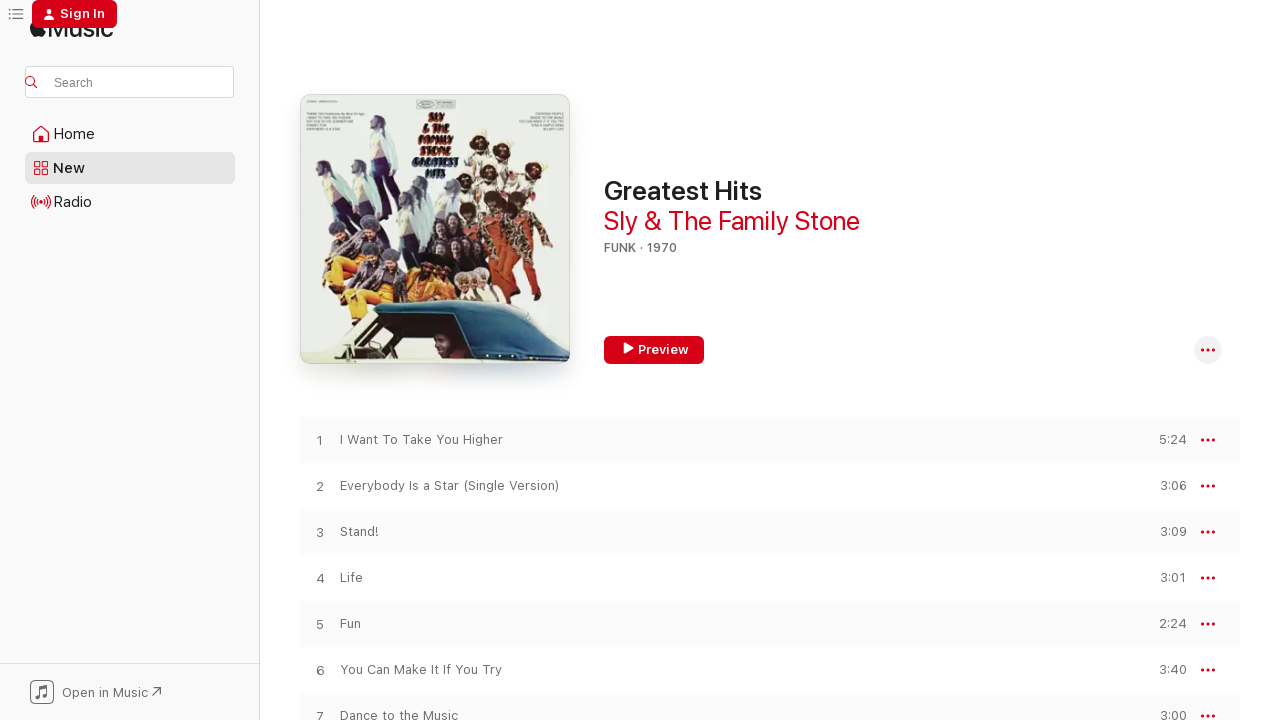

--- FILE ---
content_type: text/html
request_url: https://music.apple.com/us/album/greatest-hits/212579326?at=1001lLvj&ct=LFV_d95e84de8971e852c6c64a9b4ac9dc0a&itsct=catchall_p1&itscg=30440&ls=1&uo=5
body_size: 28321
content:
<!DOCTYPE html>
<html dir="ltr" lang="en-US">
    <head>
        <!-- prettier-ignore -->
        <meta charset="utf-8">
        <!-- prettier-ignore -->
        <meta http-equiv="X-UA-Compatible" content="IE=edge">
        <!-- prettier-ignore -->
        <meta
            name="viewport"
            content="width=device-width,initial-scale=1,interactive-widget=resizes-content"
        >
        <!-- prettier-ignore -->
        <meta name="applicable-device" content="pc,mobile">
        <!-- prettier-ignore -->
        <meta name="referrer" content="strict-origin">
        <!-- prettier-ignore -->
        <link
            rel="apple-touch-icon"
            sizes="180x180"
            href="/assets/favicon/favicon-180.png"
        >
        <!-- prettier-ignore -->
        <link
            rel="icon"
            type="image/png"
            sizes="32x32"
            href="/assets/favicon/favicon-32.png"
        >
        <!-- prettier-ignore -->
        <link
            rel="icon"
            type="image/png"
            sizes="16x16"
            href="/assets/favicon/favicon-16.png"
        >
        <!-- prettier-ignore -->
        <link
            rel="mask-icon"
            href="/assets/favicon/favicon.svg"
            color="#fa233b"
        >
        <!-- prettier-ignore -->
        <link rel="manifest" href="/manifest.json">

        <title>‎Greatest Hits - Album by Sly &amp; The Family Stone - Apple Music</title><!-- HEAD_svelte-1cypuwr_START --><link rel="preconnect" href="//www.apple.com/wss/fonts" crossorigin="anonymous"><link rel="stylesheet" href="//www.apple.com/wss/fonts?families=SF+Pro,v4%7CSF+Pro+Icons,v1&amp;display=swap" type="text/css" referrerpolicy="strict-origin-when-cross-origin"><!-- HEAD_svelte-1cypuwr_END --><!-- HEAD_svelte-eg3hvx_START -->    <meta name="description" content="Listen to Greatest Hits by Sly &amp; The Family Stone on Apple Music. 1970. 12 Songs. Duration: 40 minutes."> <meta name="keywords" content="listen, Greatest Hits, Sly &amp; The Family Stone, music, singles, songs, Funk, streaming music, apple music"> <link rel="canonical" href="https://music.apple.com/us/album/greatest-hits/212579326">   <link rel="alternate" type="application/json+oembed" href="https://music.apple.com/api/oembed?url=https%3A%2F%2Fmusic.apple.com%2Fus%2Falbum%2Fgreatest-hits%2F212579326" title="Greatest Hits by Sly &amp; The Family Stone on Apple Music">  <meta name="al:ios:app_store_id" content="1108187390"> <meta name="al:ios:app_name" content="Apple Music"> <meta name="apple:content_id" content="212579326"> <meta name="apple:title" content="Greatest Hits"> <meta name="apple:description" content="Listen to Greatest Hits by Sly &amp; The Family Stone on Apple Music. 1970. 12 Songs. Duration: 40 minutes.">   <meta property="og:title" content="Greatest Hits by Sly &amp; The Family Stone on Apple Music"> <meta property="og:description" content="Album · 1970 · 12 Songs"> <meta property="og:site_name" content="Apple Music - Web Player"> <meta property="og:url" content="https://music.apple.com/us/album/greatest-hits/212579326"> <meta property="og:image" content="https://is1-ssl.mzstatic.com/image/thumb/Music125/v4/da/10/25/da102506-5da5-2b7e-c4a2-7d54155c9455/828767591025.jpg/1200x630wp-60.jpg"> <meta property="og:image:secure_url" content="https://is1-ssl.mzstatic.com/image/thumb/Music125/v4/da/10/25/da102506-5da5-2b7e-c4a2-7d54155c9455/828767591025.jpg/1200x630wp-60.jpg"> <meta property="og:image:alt" content="Greatest Hits by Sly &amp; The Family Stone on Apple Music"> <meta property="og:image:width" content="1200"> <meta property="og:image:height" content="630"> <meta property="og:image:type" content="image/jpg"> <meta property="og:type" content="music.album"> <meta property="og:locale" content="en_US">  <meta property="music:song_count" content="12"> <meta property="music:song" content="https://music.apple.com/us/song/i-want-to-take-you-higher/212579362"> <meta property="music:song:preview_url:secure_url" content="https://music.apple.com/us/song/i-want-to-take-you-higher/212579362"> <meta property="music:song:disc" content="1"> <meta property="music:song:duration" content="PT5M24S"> <meta property="music:song:track" content="1">  <meta property="music:song" content="https://music.apple.com/us/song/everybody-is-a-star-single-version/212579559"> <meta property="music:song:preview_url:secure_url" content="https://music.apple.com/us/song/everybody-is-a-star-single-version/212579559"> <meta property="music:song:disc" content="1"> <meta property="music:song:duration" content="PT3M6S"> <meta property="music:song:track" content="2">  <meta property="music:song" content="https://music.apple.com/us/song/stand/212579598"> <meta property="music:song:preview_url:secure_url" content="https://music.apple.com/us/song/stand/212579598"> <meta property="music:song:disc" content="1"> <meta property="music:song:duration" content="PT3M9S"> <meta property="music:song:track" content="3">  <meta property="music:song" content="https://music.apple.com/us/song/life/212579632"> <meta property="music:song:preview_url:secure_url" content="https://music.apple.com/us/song/life/212579632"> <meta property="music:song:disc" content="1"> <meta property="music:song:duration" content="PT3M1S"> <meta property="music:song:track" content="4">  <meta property="music:song" content="https://music.apple.com/us/song/fun/212579638"> <meta property="music:song:preview_url:secure_url" content="https://music.apple.com/us/song/fun/212579638"> <meta property="music:song:disc" content="1"> <meta property="music:song:duration" content="PT2M24S"> <meta property="music:song:track" content="5">  <meta property="music:song" content="https://music.apple.com/us/song/you-can-make-it-if-you-try/212579643"> <meta property="music:song:preview_url:secure_url" content="https://music.apple.com/us/song/you-can-make-it-if-you-try/212579643"> <meta property="music:song:disc" content="1"> <meta property="music:song:duration" content="PT3M40S"> <meta property="music:song:track" content="6">  <meta property="music:song" content="https://music.apple.com/us/song/dance-to-the-music/212579649"> <meta property="music:song:preview_url:secure_url" content="https://music.apple.com/us/song/dance-to-the-music/212579649"> <meta property="music:song:disc" content="1"> <meta property="music:song:duration" content="PT3M"> <meta property="music:song:track" content="7">  <meta property="music:song" content="https://music.apple.com/us/song/everyday-people/212579689"> <meta property="music:song:preview_url:secure_url" content="https://music.apple.com/us/song/everyday-people/212579689"> <meta property="music:song:disc" content="1"> <meta property="music:song:duration" content="PT2M22S"> <meta property="music:song:track" content="8">  <meta property="music:song" content="https://music.apple.com/us/song/hot-fun-in-the-summertime/212579724"> <meta property="music:song:preview_url:secure_url" content="https://music.apple.com/us/song/hot-fun-in-the-summertime/212579724"> <meta property="music:song:disc" content="1"> <meta property="music:song:duration" content="PT2M39S"> <meta property="music:song:track" content="9">  <meta property="music:song" content="https://music.apple.com/us/song/mlady/212579733"> <meta property="music:song:preview_url:secure_url" content="https://music.apple.com/us/song/mlady/212579733"> <meta property="music:song:disc" content="1"> <meta property="music:song:duration" content="PT2M47S"> <meta property="music:song:track" content="10">  <meta property="music:song" content="https://music.apple.com/us/song/sing-a-simple-song/212579791"> <meta property="music:song:preview_url:secure_url" content="https://music.apple.com/us/song/sing-a-simple-song/212579791"> <meta property="music:song:disc" content="1"> <meta property="music:song:duration" content="PT3M57S"> <meta property="music:song:track" content="11">  <meta property="music:song" content="https://music.apple.com/us/song/thank-you-falettinme-be-mice-elf-agin-single-version/212580030"> <meta property="music:song:preview_url:secure_url" content="https://music.apple.com/us/song/thank-you-falettinme-be-mice-elf-agin-single-version/212580030"> <meta property="music:song:disc" content="1"> <meta property="music:song:duration" content="PT4M51S"> <meta property="music:song:track" content="12">   <meta property="music:musician" content="https://music.apple.com/us/artist/sly-the-family-stone/651583"> <meta property="music:release_date" content="1970-11-21T00:00:00.000Z">   <meta name="twitter:title" content="Greatest Hits by Sly &amp; The Family Stone on Apple Music"> <meta name="twitter:description" content="Album · 1970 · 12 Songs"> <meta name="twitter:site" content="@AppleMusic"> <meta name="twitter:image" content="https://is1-ssl.mzstatic.com/image/thumb/Music125/v4/da/10/25/da102506-5da5-2b7e-c4a2-7d54155c9455/828767591025.jpg/600x600bf-60.jpg"> <meta name="twitter:image:alt" content="Greatest Hits by Sly &amp; The Family Stone on Apple Music"> <meta name="twitter:card" content="summary">       <!-- HTML_TAG_START -->
                <script id=schema:music-album type="application/ld+json">
                    {"@context":"http://schema.org","@type":"MusicAlbum","name":"Greatest Hits","description":"Listen to Greatest Hits by Sly & The Family Stone on Apple Music. 1970. 12 Songs. Duration: 40 minutes.","citation":[{"@type":"MusicAlbum","image":"https://is1-ssl.mzstatic.com/image/thumb/Music122/v4/1e/1c/d4/1e1cd43f-5f32-5992-63af-8a3a07539170/06UMGIM56636.rgb.jpg/1200x630bb.jpg","url":"https://music.apple.com/us/album/cold-sweat-other-soul-classics-james-brown/1425257301","name":"Cold Sweat & Other Soul Classics: James Brown"},{"@type":"MusicAlbum","image":"https://is1-ssl.mzstatic.com/image/thumb/Music118/v4/0a/ce/b3/0aceb399-54eb-fada-aed8-861e0f990b61/00602567825883.rgb.jpg/1200x630bb.jpg","url":"https://music.apple.com/us/album/gold/1434909619","name":"Gold"},{"@type":"MusicAlbum","image":"https://is1-ssl.mzstatic.com/image/thumb/Music/ed/62/d2/mzi.bupngrkr.jpg/1200x630bb.jpg","url":"https://music.apple.com/us/album/the-very-best-of-the-meters/213532006","name":"The Very Best of The Meters"},{"@type":"MusicAlbum","image":"https://is1-ssl.mzstatic.com/image/thumb/Music111/v4/0a/81/bd/0a81bdf0-32dd-c47f-3b0e-0a31d1d12c75/886445283471.jpg/1200x630bb.jpg","url":"https://music.apple.com/us/album/the-best-of-war-and-more-vol-1/1202357551","name":"The Best of WAR and More, Vol. 1"},{"@type":"MusicAlbum","image":"https://is1-ssl.mzstatic.com/image/thumb/Music112/v4/fe/4c/94/fe4c94a3-7e3a-eada-f111-ed62bdce5e7f/24UMGIM16734.rgb.jpg/1200x630bb.jpg","url":"https://music.apple.com/us/album/james-brown-say-it-loud-a-e-documentary-playlist/1732104779","name":"James Brown: Say It Loud - A&E Documentary Playlist"},{"@type":"MusicAlbum","image":"https://is1-ssl.mzstatic.com/image/thumb/Music124/v4/84/cb/c4/84cbc434-28e6-9746-a2e0-d1055d830088/dj.bxbndtqc.jpg/1200x630bb.jpg","url":"https://music.apple.com/us/album/the-best-of-spinners/257839022","name":"The Best of Spinners"},{"@type":"MusicAlbum","image":"https://is1-ssl.mzstatic.com/image/thumb/Music124/v4/ce/be/26/cebe26ba-c1f4-fb96-b218-eebecc6fbc00/06UMGIM14850.rgb.jpg/1200x630bb.jpg","url":"https://music.apple.com/us/album/wild-and-peaceful/1442286038","name":"Wild and Peaceful"},{"@type":"MusicAlbum","image":"https://is1-ssl.mzstatic.com/image/thumb/Music124/v4/de/7e/03/de7e033b-96d6-57ae-0041-bac33530d457/06UMGIM18677.rgb.jpg/1200x630bb.jpg","url":"https://music.apple.com/us/album/look-out-for-1/1444017531","name":"Look Out for #1"},{"@type":"MusicAlbum","image":"https://is1-ssl.mzstatic.com/image/thumb/Music118/v4/66/ba/c1/66bac1b9-9f84-e48c-87b3-da5c1756424f/00606949329327.rgb.jpg/1200x630bb.jpg","url":"https://music.apple.com/us/album/20th-century-masters-the-millennium-collection-the/1440915159","name":"20th Century Masters - The Millennium Collection: The Best of Billy Preston"}],"tracks":[{"@type":"MusicRecording","name":"I Want To Take You Higher","duration":"PT5M24S","url":"https://music.apple.com/us/song/i-want-to-take-you-higher/212579362","offers":{"@type":"Offer","category":"free","price":0},"audio":{"@type":"AudioObject","potentialAction":{"@type":"ListenAction","expectsAcceptanceOf":{"@type":"Offer","category":"free"},"target":{"@type":"EntryPoint","actionPlatform":"https://music.apple.com/us/song/i-want-to-take-you-higher/212579362"}},"name":"I Want To Take You Higher","contentUrl":"https://audio-ssl.itunes.apple.com/itunes-assets/AudioPreview211/v4/5b/90/46/5b9046c7-433a-26ef-1b14-a6fe7d2b3cc0/mzaf_16761658138542813404.plus.aac.ep.m4a","duration":"PT5M24S","uploadDate":"1970-11-21","thumbnailUrl":"https://is1-ssl.mzstatic.com/image/thumb/Music125/v4/da/10/25/da102506-5da5-2b7e-c4a2-7d54155c9455/828767591025.jpg/1200x630bb.jpg"}},{"@type":"MusicRecording","name":"Everybody Is a Star (Single Version)","duration":"PT3M6S","url":"https://music.apple.com/us/song/everybody-is-a-star-single-version/212579559","offers":{"@type":"Offer","category":"free","price":0},"audio":{"@type":"AudioObject","potentialAction":{"@type":"ListenAction","expectsAcceptanceOf":{"@type":"Offer","category":"free"},"target":{"@type":"EntryPoint","actionPlatform":"https://music.apple.com/us/song/everybody-is-a-star-single-version/212579559"}},"name":"Everybody Is a Star (Single Version)","contentUrl":"https://audio-ssl.itunes.apple.com/itunes-assets/AudioPreview221/v4/eb/1b/0e/eb1b0e82-0a1d-d781-8ea0-e6dc73c98b75/mzaf_335368351279418383.plus.aac.ep.m4a","duration":"PT3M6S","uploadDate":"1970-11-21","thumbnailUrl":"https://is1-ssl.mzstatic.com/image/thumb/Music125/v4/da/10/25/da102506-5da5-2b7e-c4a2-7d54155c9455/828767591025.jpg/1200x630bb.jpg"}},{"@type":"MusicRecording","name":"Stand!","duration":"PT3M9S","url":"https://music.apple.com/us/song/stand/212579598","offers":{"@type":"Offer","category":"free","price":0},"audio":{"@type":"AudioObject","potentialAction":{"@type":"ListenAction","expectsAcceptanceOf":{"@type":"Offer","category":"free"},"target":{"@type":"EntryPoint","actionPlatform":"https://music.apple.com/us/song/stand/212579598"}},"name":"Stand!","contentUrl":"https://audio-ssl.itunes.apple.com/itunes-assets/AudioPreview221/v4/52/5c/57/525c57aa-882d-53e1-9de4-72ebc2e55c02/mzaf_6167105478158649641.plus.aac.ep.m4a","duration":"PT3M9S","uploadDate":"1970-11-21","thumbnailUrl":"https://is1-ssl.mzstatic.com/image/thumb/Music125/v4/da/10/25/da102506-5da5-2b7e-c4a2-7d54155c9455/828767591025.jpg/1200x630bb.jpg"}},{"@type":"MusicRecording","name":"Life","duration":"PT3M1S","url":"https://music.apple.com/us/song/life/212579632","offers":{"@type":"Offer","category":"free","price":0},"audio":{"@type":"AudioObject","potentialAction":{"@type":"ListenAction","expectsAcceptanceOf":{"@type":"Offer","category":"free"},"target":{"@type":"EntryPoint","actionPlatform":"https://music.apple.com/us/song/life/212579632"}},"name":"Life","contentUrl":"https://audio-ssl.itunes.apple.com/itunes-assets/AudioPreview211/v4/3c/9d/d0/3c9dd03f-8a15-37dc-8d0e-115281a1d913/mzaf_5798023643241884303.plus.aac.ep.m4a","duration":"PT3M1S","uploadDate":"1970-11-21","thumbnailUrl":"https://is1-ssl.mzstatic.com/image/thumb/Music125/v4/da/10/25/da102506-5da5-2b7e-c4a2-7d54155c9455/828767591025.jpg/1200x630bb.jpg"}},{"@type":"MusicRecording","name":"Fun","duration":"PT2M24S","url":"https://music.apple.com/us/song/fun/212579638","offers":{"@type":"Offer","category":"free","price":0},"audio":{"@type":"AudioObject","potentialAction":{"@type":"ListenAction","expectsAcceptanceOf":{"@type":"Offer","category":"free"},"target":{"@type":"EntryPoint","actionPlatform":"https://music.apple.com/us/song/fun/212579638"}},"name":"Fun","contentUrl":"https://audio-ssl.itunes.apple.com/itunes-assets/AudioPreview211/v4/af/1b/cb/af1bcb81-82e1-a420-fa6a-97cfa36bbdc1/mzaf_9232858495347125387.plus.aac.p.m4a","duration":"PT2M24S","uploadDate":"1968-09-01","thumbnailUrl":"https://is1-ssl.mzstatic.com/image/thumb/Music125/v4/da/10/25/da102506-5da5-2b7e-c4a2-7d54155c9455/828767591025.jpg/1200x630bb.jpg"}},{"@type":"MusicRecording","name":"You Can Make It If You Try","duration":"PT3M40S","url":"https://music.apple.com/us/song/you-can-make-it-if-you-try/212579643","offers":{"@type":"Offer","category":"free","price":0},"audio":{"@type":"AudioObject","potentialAction":{"@type":"ListenAction","expectsAcceptanceOf":{"@type":"Offer","category":"free"},"target":{"@type":"EntryPoint","actionPlatform":"https://music.apple.com/us/song/you-can-make-it-if-you-try/212579643"}},"name":"You Can Make It If You Try","contentUrl":"https://audio-ssl.itunes.apple.com/itunes-assets/AudioPreview221/v4/32/ef/10/32ef10f1-1441-9f49-636e-f5e2827316ad/mzaf_4605233425365186756.plus.aac.ep.m4a","duration":"PT3M40S","uploadDate":"1970-11-21","thumbnailUrl":"https://is1-ssl.mzstatic.com/image/thumb/Music125/v4/da/10/25/da102506-5da5-2b7e-c4a2-7d54155c9455/828767591025.jpg/1200x630bb.jpg"}},{"@type":"MusicRecording","name":"Dance to the Music","duration":"PT3M","url":"https://music.apple.com/us/song/dance-to-the-music/212579649","offers":{"@type":"Offer","category":"free","price":0},"audio":{"@type":"AudioObject","potentialAction":{"@type":"ListenAction","expectsAcceptanceOf":{"@type":"Offer","category":"free"},"target":{"@type":"EntryPoint","actionPlatform":"https://music.apple.com/us/song/dance-to-the-music/212579649"}},"name":"Dance to the Music","contentUrl":"https://audio-ssl.itunes.apple.com/itunes-assets/AudioPreview211/v4/08/2a/10/082a106e-842b-bb70-50b7-6d4d7abdca4a/mzaf_1937698515532885501.plus.aac.ep.m4a","duration":"PT3M","uploadDate":"1968-04-27","thumbnailUrl":"https://is1-ssl.mzstatic.com/image/thumb/Music125/v4/da/10/25/da102506-5da5-2b7e-c4a2-7d54155c9455/828767591025.jpg/1200x630bb.jpg"}},{"@type":"MusicRecording","name":"Everyday People","duration":"PT2M22S","url":"https://music.apple.com/us/song/everyday-people/212579689","offers":{"@type":"Offer","category":"free","price":0},"audio":{"@type":"AudioObject","potentialAction":{"@type":"ListenAction","expectsAcceptanceOf":{"@type":"Offer","category":"free"},"target":{"@type":"EntryPoint","actionPlatform":"https://music.apple.com/us/song/everyday-people/212579689"}},"name":"Everyday People","contentUrl":"https://audio-ssl.itunes.apple.com/itunes-assets/AudioPreview211/v4/b3/69/c4/b369c4bd-6531-21f2-5ed1-d8edc5254fa8/mzaf_4868189642410660958.plus.aac.p.m4a","duration":"PT2M22S","uploadDate":"1968-11-01","thumbnailUrl":"https://is1-ssl.mzstatic.com/image/thumb/Music125/v4/da/10/25/da102506-5da5-2b7e-c4a2-7d54155c9455/828767591025.jpg/1200x630bb.jpg"}},{"@type":"MusicRecording","name":"Hot Fun in the Summertime","duration":"PT2M39S","url":"https://music.apple.com/us/song/hot-fun-in-the-summertime/212579724","offers":{"@type":"Offer","category":"free","price":0},"audio":{"@type":"AudioObject","potentialAction":{"@type":"ListenAction","expectsAcceptanceOf":{"@type":"Offer","category":"free"},"target":{"@type":"EntryPoint","actionPlatform":"https://music.apple.com/us/song/hot-fun-in-the-summertime/212579724"}},"name":"Hot Fun in the Summertime","contentUrl":"https://audio-ssl.itunes.apple.com/itunes-assets/AudioPreview221/v4/be/13/11/be131168-ada9-83a7-ae97-80f000b9dc69/mzaf_1531740963838292529.plus.aac.ep.m4a","duration":"PT2M39S","uploadDate":"1970-11-21","thumbnailUrl":"https://is1-ssl.mzstatic.com/image/thumb/Music125/v4/da/10/25/da102506-5da5-2b7e-c4a2-7d54155c9455/828767591025.jpg/1200x630bb.jpg"}},{"@type":"MusicRecording","name":"M'Lady","duration":"PT2M47S","url":"https://music.apple.com/us/song/mlady/212579733","offers":{"@type":"Offer","category":"free","price":0},"audio":{"@type":"AudioObject","potentialAction":{"@type":"ListenAction","expectsAcceptanceOf":{"@type":"Offer","category":"free"},"target":{"@type":"EntryPoint","actionPlatform":"https://music.apple.com/us/song/mlady/212579733"}},"name":"M'Lady","contentUrl":"https://audio-ssl.itunes.apple.com/itunes-assets/AudioPreview211/v4/e3/f9/35/e3f935a1-d9dc-d5f2-4691-417a52cda8b0/mzaf_11288314943767318593.plus.aac.ep.m4a","duration":"PT2M47S","uploadDate":"1968-01-01","thumbnailUrl":"https://is1-ssl.mzstatic.com/image/thumb/Music125/v4/da/10/25/da102506-5da5-2b7e-c4a2-7d54155c9455/828767591025.jpg/1200x630bb.jpg"}},{"@type":"MusicRecording","name":"Sing A Simple Song","duration":"PT3M57S","url":"https://music.apple.com/us/song/sing-a-simple-song/212579791","offers":{"@type":"Offer","category":"free","price":0},"audio":{"@type":"AudioObject","potentialAction":{"@type":"ListenAction","expectsAcceptanceOf":{"@type":"Offer","category":"free"},"target":{"@type":"EntryPoint","actionPlatform":"https://music.apple.com/us/song/sing-a-simple-song/212579791"}},"name":"Sing A Simple Song","contentUrl":"https://audio-ssl.itunes.apple.com/itunes-assets/AudioPreview211/v4/8b/e4/4a/8be44a05-f7df-0ceb-8583-88823d6de7a0/mzaf_9570112586428744560.plus.aac.ep.m4a","duration":"PT3M57S","uploadDate":"1970-11-21","thumbnailUrl":"https://is1-ssl.mzstatic.com/image/thumb/Music125/v4/da/10/25/da102506-5da5-2b7e-c4a2-7d54155c9455/828767591025.jpg/1200x630bb.jpg"}},{"@type":"MusicRecording","name":"Thank You (Falettinme Be Mice Elf Agin) [Single Version]","duration":"PT4M51S","url":"https://music.apple.com/us/song/thank-you-falettinme-be-mice-elf-agin-single-version/212580030","offers":{"@type":"Offer","category":"free","price":0},"audio":{"@type":"AudioObject","potentialAction":{"@type":"ListenAction","expectsAcceptanceOf":{"@type":"Offer","category":"free"},"target":{"@type":"EntryPoint","actionPlatform":"https://music.apple.com/us/song/thank-you-falettinme-be-mice-elf-agin-single-version/212580030"}},"name":"Thank You (Falettinme Be Mice Elf Agin) [Single Version]","contentUrl":"https://audio-ssl.itunes.apple.com/itunes-assets/AudioPreview221/v4/5a/f1/4c/5af14c47-1f40-70e9-384c-459d846279d6/mzaf_12299036966801053732.plus.aac.ep.m4a","duration":"PT4M51S","uploadDate":"1970-11-21","thumbnailUrl":"https://is1-ssl.mzstatic.com/image/thumb/Music125/v4/da/10/25/da102506-5da5-2b7e-c4a2-7d54155c9455/828767591025.jpg/1200x630bb.jpg"}}],"workExample":[{"@type":"MusicAlbum","image":"https://is1-ssl.mzstatic.com/image/thumb/Music115/v4/91/01/9f/91019f68-fbc9-5620-d49a-88043d75371e/828767591124.jpg/1200x630bb.jpg","url":"https://music.apple.com/us/album/theres-a-riot-goin-on-expanded-edition/216546634","name":"There's a Riot Goin' On (Expanded Edition)"},{"@type":"MusicAlbum","image":"https://is1-ssl.mzstatic.com/image/thumb/Music125/v4/ba/2e/c3/ba2ec374-39ac-1bf7-f64e-63c8b215484b/828767591223.jpg/1200x630bb.jpg","url":"https://music.apple.com/us/album/stand-deluxe-edition/216551517","name":"Stand! (Deluxe Edition)"},{"@type":"MusicAlbum","image":"https://is1-ssl.mzstatic.com/image/thumb/Music115/v4/f5/e6/dc/f5e6dc4b-54b1-6164-2d4c-d34383d86e4d/696998686724.jpg/1200x630bb.jpg","url":"https://music.apple.com/us/album/the-essential-sly-the-family-stone/193125445","name":"The Essential Sly & The Family Stone"},{"@type":"MusicAlbum","image":"https://is1-ssl.mzstatic.com/image/thumb/Music125/v4/18/9b/b3/189bb389-8e48-f474-4034-e59dd68ade71/827969027523.jpg/1200x630bb.jpg","url":"https://music.apple.com/us/album/fresh-deluxe-edition/216546627","name":"Fresh (Deluxe Edition)"},{"@type":"MusicAlbum","image":"https://is1-ssl.mzstatic.com/image/thumb/Music114/v4/45/c0/79/45c0799c-cd95-9294-a505-0576279cfa12/dj.didormhq.jpg/1200x630bb.jpg","url":"https://music.apple.com/us/album/dance-to-the-music-bonus-tracks-edition-2007-remaster/212571238","name":"Dance To The Music (Bonus Tracks Edition) [2007 Remaster]"},{"@type":"MusicAlbum","image":"https://is1-ssl.mzstatic.com/image/thumb/Music125/v4/3a/03/e8/3a03e815-fa14-1b1f-e2a2-34d48b41bf45/dj.bsjxjgvr.jpg/1200x630bb.jpg","url":"https://music.apple.com/us/album/a-whole-new-thing-bonus-tracks-edition-2007-remaster/212576560","name":"A Whole New Thing (Bonus Tracks Edition) [2007 Remaster]"},{"@type":"MusicAlbum","image":"https://is1-ssl.mzstatic.com/image/thumb/Music115/v4/5b/1e/df/5b1edf6d-9afa-336b-f466-4e75525d42a3/886970454025.jpg/1200x630bb.jpg","url":"https://music.apple.com/us/album/small-talk-bonus-tracks-edition-2007-remaster/216551719","name":"Small Talk (Bonus Tracks Edition) [2007 Remaster]"},{"@type":"MusicAlbum","image":"https://is1-ssl.mzstatic.com/image/thumb/Music113/v4/a7/24/47/a724471d-ae1a-da5c-b241-cd7a5282dd97/886447928172.jpg/1200x630bb.jpg","url":"https://music.apple.com/us/album/woodstock-sunday-august-17-1969-live/1478440844","name":"Woodstock Sunday August 17, 1969 (Live)"},{"@type":"MusicAlbum","image":"https://is1-ssl.mzstatic.com/image/thumb/Music221/v4/d3/28/0e/d3280e7a-5f5f-4d2d-e805-abbee0b0acca/196872826241.jpg/1200x630bb.jpg","url":"https://music.apple.com/us/album/sly-lives-aka-the-burden-of-black-genius-original/1794699329","name":"SLY LIVES! (aka The Burden of Black Genius) [Original Motion Picture Soundtrack]"},{"@type":"MusicAlbum","image":"https://is1-ssl.mzstatic.com/image/thumb/Music5/v4/34/d2/c4/34d2c443-1e5f-f9fa-be0d-d7c66b5db068/dj.fxhrxyig.jpg/1200x630bb.jpg","url":"https://music.apple.com/us/album/sly-the-family-stone-the-woodstock-experience/638430175","name":"Sly & The Family Stone: The Woodstock Experience"},{"@type":"MusicAlbum","image":"https://is1-ssl.mzstatic.com/image/thumb/Music125/v4/71/bb/a2/71bba267-e53c-4402-8f41-98d9d1d73814/828768394526.jpg/1200x630bb.jpg","url":"https://music.apple.com/us/album/life-bonus-tracks-edition-2007-remaster/212576561","name":"Life (Bonus Tracks Edition) [2007 Remaster]"},{"@type":"MusicAlbum","image":"https://is1-ssl.mzstatic.com/image/thumb/Music125/v4/38/36/06/38360681-65f1-bd3b-95e0-98600900329c/886443997615.jpg/1200x630bb.jpg","url":"https://music.apple.com/us/album/higher/659323404","name":"Higher!"},{"@type":"MusicAlbum","image":"https://is1-ssl.mzstatic.com/image/thumb/Music124/v4/e4/a5/4e/e4a54eda-3974-34dc-2130-96ff44f3548a/603497860838.jpg/1200x630bb.jpg","url":"https://music.apple.com/us/album/back-on-the-right-track/1332328354","name":"Back On The Right Track"},{"@type":"MusicAlbum","image":"https://is1-ssl.mzstatic.com/image/thumb/Music115/v4/80/69/d8/8069d866-e980-0ca1-7239-a9384851fd41/886445096941.jpg/1200x630bb.jpg","url":"https://music.apple.com/us/album/live-at-the-fillmore-east-october-4th-5th-1968/999993837","name":"Live at the Fillmore East October 4th & 5th 1968"},{"@type":"MusicAlbum","image":"https://is1-ssl.mzstatic.com/image/thumb/Music128/v4/4d/24/10/4d241064-521b-84ba-4df8-54f0f7c51160/603497860845.jpg/1200x630bb.jpg","url":"https://music.apple.com/us/album/aint-but-the-one-way/1332327864","name":"Ain't But The One Way"},{"@type":"MusicRecording","name":"I Want To Take You Higher","duration":"PT5M24S","url":"https://music.apple.com/us/song/i-want-to-take-you-higher/212579362","offers":{"@type":"Offer","category":"free","price":0},"audio":{"@type":"AudioObject","potentialAction":{"@type":"ListenAction","expectsAcceptanceOf":{"@type":"Offer","category":"free"},"target":{"@type":"EntryPoint","actionPlatform":"https://music.apple.com/us/song/i-want-to-take-you-higher/212579362"}},"name":"I Want To Take You Higher","contentUrl":"https://audio-ssl.itunes.apple.com/itunes-assets/AudioPreview211/v4/5b/90/46/5b9046c7-433a-26ef-1b14-a6fe7d2b3cc0/mzaf_16761658138542813404.plus.aac.ep.m4a","duration":"PT5M24S","uploadDate":"1970-11-21","thumbnailUrl":"https://is1-ssl.mzstatic.com/image/thumb/Music125/v4/da/10/25/da102506-5da5-2b7e-c4a2-7d54155c9455/828767591025.jpg/1200x630bb.jpg"}},{"@type":"MusicRecording","name":"Everybody Is a Star (Single Version)","duration":"PT3M6S","url":"https://music.apple.com/us/song/everybody-is-a-star-single-version/212579559","offers":{"@type":"Offer","category":"free","price":0},"audio":{"@type":"AudioObject","potentialAction":{"@type":"ListenAction","expectsAcceptanceOf":{"@type":"Offer","category":"free"},"target":{"@type":"EntryPoint","actionPlatform":"https://music.apple.com/us/song/everybody-is-a-star-single-version/212579559"}},"name":"Everybody Is a Star (Single Version)","contentUrl":"https://audio-ssl.itunes.apple.com/itunes-assets/AudioPreview221/v4/eb/1b/0e/eb1b0e82-0a1d-d781-8ea0-e6dc73c98b75/mzaf_335368351279418383.plus.aac.ep.m4a","duration":"PT3M6S","uploadDate":"1970-11-21","thumbnailUrl":"https://is1-ssl.mzstatic.com/image/thumb/Music125/v4/da/10/25/da102506-5da5-2b7e-c4a2-7d54155c9455/828767591025.jpg/1200x630bb.jpg"}},{"@type":"MusicRecording","name":"Stand!","duration":"PT3M9S","url":"https://music.apple.com/us/song/stand/212579598","offers":{"@type":"Offer","category":"free","price":0},"audio":{"@type":"AudioObject","potentialAction":{"@type":"ListenAction","expectsAcceptanceOf":{"@type":"Offer","category":"free"},"target":{"@type":"EntryPoint","actionPlatform":"https://music.apple.com/us/song/stand/212579598"}},"name":"Stand!","contentUrl":"https://audio-ssl.itunes.apple.com/itunes-assets/AudioPreview221/v4/52/5c/57/525c57aa-882d-53e1-9de4-72ebc2e55c02/mzaf_6167105478158649641.plus.aac.ep.m4a","duration":"PT3M9S","uploadDate":"1970-11-21","thumbnailUrl":"https://is1-ssl.mzstatic.com/image/thumb/Music125/v4/da/10/25/da102506-5da5-2b7e-c4a2-7d54155c9455/828767591025.jpg/1200x630bb.jpg"}},{"@type":"MusicRecording","name":"Life","duration":"PT3M1S","url":"https://music.apple.com/us/song/life/212579632","offers":{"@type":"Offer","category":"free","price":0},"audio":{"@type":"AudioObject","potentialAction":{"@type":"ListenAction","expectsAcceptanceOf":{"@type":"Offer","category":"free"},"target":{"@type":"EntryPoint","actionPlatform":"https://music.apple.com/us/song/life/212579632"}},"name":"Life","contentUrl":"https://audio-ssl.itunes.apple.com/itunes-assets/AudioPreview211/v4/3c/9d/d0/3c9dd03f-8a15-37dc-8d0e-115281a1d913/mzaf_5798023643241884303.plus.aac.ep.m4a","duration":"PT3M1S","uploadDate":"1970-11-21","thumbnailUrl":"https://is1-ssl.mzstatic.com/image/thumb/Music125/v4/da/10/25/da102506-5da5-2b7e-c4a2-7d54155c9455/828767591025.jpg/1200x630bb.jpg"}},{"@type":"MusicRecording","name":"Fun","duration":"PT2M24S","url":"https://music.apple.com/us/song/fun/212579638","offers":{"@type":"Offer","category":"free","price":0},"audio":{"@type":"AudioObject","potentialAction":{"@type":"ListenAction","expectsAcceptanceOf":{"@type":"Offer","category":"free"},"target":{"@type":"EntryPoint","actionPlatform":"https://music.apple.com/us/song/fun/212579638"}},"name":"Fun","contentUrl":"https://audio-ssl.itunes.apple.com/itunes-assets/AudioPreview211/v4/af/1b/cb/af1bcb81-82e1-a420-fa6a-97cfa36bbdc1/mzaf_9232858495347125387.plus.aac.p.m4a","duration":"PT2M24S","uploadDate":"1968-09-01","thumbnailUrl":"https://is1-ssl.mzstatic.com/image/thumb/Music125/v4/da/10/25/da102506-5da5-2b7e-c4a2-7d54155c9455/828767591025.jpg/1200x630bb.jpg"}},{"@type":"MusicRecording","name":"You Can Make It If You Try","duration":"PT3M40S","url":"https://music.apple.com/us/song/you-can-make-it-if-you-try/212579643","offers":{"@type":"Offer","category":"free","price":0},"audio":{"@type":"AudioObject","potentialAction":{"@type":"ListenAction","expectsAcceptanceOf":{"@type":"Offer","category":"free"},"target":{"@type":"EntryPoint","actionPlatform":"https://music.apple.com/us/song/you-can-make-it-if-you-try/212579643"}},"name":"You Can Make It If You Try","contentUrl":"https://audio-ssl.itunes.apple.com/itunes-assets/AudioPreview221/v4/32/ef/10/32ef10f1-1441-9f49-636e-f5e2827316ad/mzaf_4605233425365186756.plus.aac.ep.m4a","duration":"PT3M40S","uploadDate":"1970-11-21","thumbnailUrl":"https://is1-ssl.mzstatic.com/image/thumb/Music125/v4/da/10/25/da102506-5da5-2b7e-c4a2-7d54155c9455/828767591025.jpg/1200x630bb.jpg"}},{"@type":"MusicRecording","name":"Dance to the Music","duration":"PT3M","url":"https://music.apple.com/us/song/dance-to-the-music/212579649","offers":{"@type":"Offer","category":"free","price":0},"audio":{"@type":"AudioObject","potentialAction":{"@type":"ListenAction","expectsAcceptanceOf":{"@type":"Offer","category":"free"},"target":{"@type":"EntryPoint","actionPlatform":"https://music.apple.com/us/song/dance-to-the-music/212579649"}},"name":"Dance to the Music","contentUrl":"https://audio-ssl.itunes.apple.com/itunes-assets/AudioPreview211/v4/08/2a/10/082a106e-842b-bb70-50b7-6d4d7abdca4a/mzaf_1937698515532885501.plus.aac.ep.m4a","duration":"PT3M","uploadDate":"1968-04-27","thumbnailUrl":"https://is1-ssl.mzstatic.com/image/thumb/Music125/v4/da/10/25/da102506-5da5-2b7e-c4a2-7d54155c9455/828767591025.jpg/1200x630bb.jpg"}},{"@type":"MusicRecording","name":"Everyday People","duration":"PT2M22S","url":"https://music.apple.com/us/song/everyday-people/212579689","offers":{"@type":"Offer","category":"free","price":0},"audio":{"@type":"AudioObject","potentialAction":{"@type":"ListenAction","expectsAcceptanceOf":{"@type":"Offer","category":"free"},"target":{"@type":"EntryPoint","actionPlatform":"https://music.apple.com/us/song/everyday-people/212579689"}},"name":"Everyday People","contentUrl":"https://audio-ssl.itunes.apple.com/itunes-assets/AudioPreview211/v4/b3/69/c4/b369c4bd-6531-21f2-5ed1-d8edc5254fa8/mzaf_4868189642410660958.plus.aac.p.m4a","duration":"PT2M22S","uploadDate":"1968-11-01","thumbnailUrl":"https://is1-ssl.mzstatic.com/image/thumb/Music125/v4/da/10/25/da102506-5da5-2b7e-c4a2-7d54155c9455/828767591025.jpg/1200x630bb.jpg"}},{"@type":"MusicRecording","name":"Hot Fun in the Summertime","duration":"PT2M39S","url":"https://music.apple.com/us/song/hot-fun-in-the-summertime/212579724","offers":{"@type":"Offer","category":"free","price":0},"audio":{"@type":"AudioObject","potentialAction":{"@type":"ListenAction","expectsAcceptanceOf":{"@type":"Offer","category":"free"},"target":{"@type":"EntryPoint","actionPlatform":"https://music.apple.com/us/song/hot-fun-in-the-summertime/212579724"}},"name":"Hot Fun in the Summertime","contentUrl":"https://audio-ssl.itunes.apple.com/itunes-assets/AudioPreview221/v4/be/13/11/be131168-ada9-83a7-ae97-80f000b9dc69/mzaf_1531740963838292529.plus.aac.ep.m4a","duration":"PT2M39S","uploadDate":"1970-11-21","thumbnailUrl":"https://is1-ssl.mzstatic.com/image/thumb/Music125/v4/da/10/25/da102506-5da5-2b7e-c4a2-7d54155c9455/828767591025.jpg/1200x630bb.jpg"}},{"@type":"MusicRecording","name":"M'Lady","duration":"PT2M47S","url":"https://music.apple.com/us/song/mlady/212579733","offers":{"@type":"Offer","category":"free","price":0},"audio":{"@type":"AudioObject","potentialAction":{"@type":"ListenAction","expectsAcceptanceOf":{"@type":"Offer","category":"free"},"target":{"@type":"EntryPoint","actionPlatform":"https://music.apple.com/us/song/mlady/212579733"}},"name":"M'Lady","contentUrl":"https://audio-ssl.itunes.apple.com/itunes-assets/AudioPreview211/v4/e3/f9/35/e3f935a1-d9dc-d5f2-4691-417a52cda8b0/mzaf_11288314943767318593.plus.aac.ep.m4a","duration":"PT2M47S","uploadDate":"1968-01-01","thumbnailUrl":"https://is1-ssl.mzstatic.com/image/thumb/Music125/v4/da/10/25/da102506-5da5-2b7e-c4a2-7d54155c9455/828767591025.jpg/1200x630bb.jpg"}},{"@type":"MusicRecording","name":"Sing A Simple Song","duration":"PT3M57S","url":"https://music.apple.com/us/song/sing-a-simple-song/212579791","offers":{"@type":"Offer","category":"free","price":0},"audio":{"@type":"AudioObject","potentialAction":{"@type":"ListenAction","expectsAcceptanceOf":{"@type":"Offer","category":"free"},"target":{"@type":"EntryPoint","actionPlatform":"https://music.apple.com/us/song/sing-a-simple-song/212579791"}},"name":"Sing A Simple Song","contentUrl":"https://audio-ssl.itunes.apple.com/itunes-assets/AudioPreview211/v4/8b/e4/4a/8be44a05-f7df-0ceb-8583-88823d6de7a0/mzaf_9570112586428744560.plus.aac.ep.m4a","duration":"PT3M57S","uploadDate":"1970-11-21","thumbnailUrl":"https://is1-ssl.mzstatic.com/image/thumb/Music125/v4/da/10/25/da102506-5da5-2b7e-c4a2-7d54155c9455/828767591025.jpg/1200x630bb.jpg"}},{"@type":"MusicRecording","name":"Thank You (Falettinme Be Mice Elf Agin) [Single Version]","duration":"PT4M51S","url":"https://music.apple.com/us/song/thank-you-falettinme-be-mice-elf-agin-single-version/212580030","offers":{"@type":"Offer","category":"free","price":0},"audio":{"@type":"AudioObject","potentialAction":{"@type":"ListenAction","expectsAcceptanceOf":{"@type":"Offer","category":"free"},"target":{"@type":"EntryPoint","actionPlatform":"https://music.apple.com/us/song/thank-you-falettinme-be-mice-elf-agin-single-version/212580030"}},"name":"Thank You (Falettinme Be Mice Elf Agin) [Single Version]","contentUrl":"https://audio-ssl.itunes.apple.com/itunes-assets/AudioPreview221/v4/5a/f1/4c/5af14c47-1f40-70e9-384c-459d846279d6/mzaf_12299036966801053732.plus.aac.ep.m4a","duration":"PT4M51S","uploadDate":"1970-11-21","thumbnailUrl":"https://is1-ssl.mzstatic.com/image/thumb/Music125/v4/da/10/25/da102506-5da5-2b7e-c4a2-7d54155c9455/828767591025.jpg/1200x630bb.jpg"}}],"url":"https://music.apple.com/us/album/greatest-hits/212579326","image":"https://is1-ssl.mzstatic.com/image/thumb/Music125/v4/da/10/25/da102506-5da5-2b7e-c4a2-7d54155c9455/828767591025.jpg/1200x630bb.jpg","potentialAction":{"@type":"ListenAction","expectsAcceptanceOf":{"@type":"Offer","category":"free"},"target":{"@type":"EntryPoint","actionPlatform":"https://music.apple.com/us/album/greatest-hits/212579326"}},"genre":["Funk","Music","R&B/Soul","Soul","Pop","Pop/Rock","Soft Rock"],"datePublished":"1970-11-21","byArtist":[{"@type":"MusicGroup","url":"https://music.apple.com/us/artist/sly-the-family-stone/651583","name":"Sly & The Family Stone"}]}
                </script>
                <!-- HTML_TAG_END -->    <!-- HEAD_svelte-eg3hvx_END -->
      <script type="module" crossorigin src="/assets/index~90a29058ba.js"></script>
      <link rel="stylesheet" href="/assets/index~fbf29d0525.css">
      <script type="module">import.meta.url;import("_").catch(()=>1);async function* g(){};window.__vite_is_modern_browser=true;</script>
      <script type="module">!function(){if(window.__vite_is_modern_browser)return;console.warn("vite: loading legacy chunks, syntax error above and the same error below should be ignored");var e=document.getElementById("vite-legacy-polyfill"),n=document.createElement("script");n.src=e.src,n.onload=function(){System.import(document.getElementById('vite-legacy-entry').getAttribute('data-src'))},document.body.appendChild(n)}();</script>
    </head>
    <body>
        
        <script
            async
            src="/includes/js-cdn/musickit/v3/amp/musickit.js"
        ></script>
        <script
            type="module"
            async
            src="/includes/js-cdn/musickit/v3/components/musickit-components/musickit-components.esm.js"
        ></script>
        <script
            nomodule
            async
            src="/includes/js-cdn/musickit/v3/components/musickit-components/musickit-components.js"
        ></script>
        <svg style="display: none" xmlns="http://www.w3.org/2000/svg">
            <symbol id="play-circle-fill" viewBox="0 0 60 60">
                <path
                    class="icon-circle-fill__circle"
                    fill="var(--iconCircleFillBG, transparent)"
                    d="M30 60c16.411 0 30-13.617 30-30C60 13.588 46.382 0 29.971 0 13.588 0 .001 13.588.001 30c0 16.383 13.617 30 30 30Z"
                />
                <path
                    fill="var(--iconFillArrow, var(--keyColor, black))"
                    d="M24.411 41.853c-1.41.853-3.028.177-3.028-1.294V19.47c0-1.44 1.735-2.058 3.028-1.294l17.265 10.235a1.89 1.89 0 0 1 0 3.265L24.411 41.853Z"
                />
            </symbol>
        </svg>
        <div class="body-container">
              <div class="app-container svelte-t3vj1e" data-testid="app-container">   <div class="header svelte-rjjbqs" data-testid="header"><nav data-testid="navigation" class="navigation svelte-13li0vp"><div class="navigation__header svelte-13li0vp"><div data-testid="logo" class="logo svelte-1o7dz8w"> <a aria-label="Apple Music" role="img" href="https://music.apple.com/us/home" class="svelte-1o7dz8w"><svg height="20" viewBox="0 0 83 20" width="83" xmlns="http://www.w3.org/2000/svg" class="logo" aria-hidden="true"><path d="M34.752 19.746V6.243h-.088l-5.433 13.503h-2.074L21.711 6.243h-.087v13.503h-2.548V1.399h3.235l5.833 14.621h.1l5.82-14.62h3.248v18.347h-2.56zm16.649 0h-2.586v-2.263h-.062c-.725 1.602-2.061 2.504-4.072 2.504-2.86 0-4.61-1.894-4.61-4.958V6.37h2.698v8.125c0 2.034.95 3.127 2.81 3.127 1.95 0 3.124-1.373 3.124-3.458V6.37H51.4v13.376zm7.394-13.618c3.06 0 5.046 1.73 5.134 4.196h-2.536c-.15-1.296-1.087-2.11-2.598-2.11-1.462 0-2.436.724-2.436 1.793 0 .839.6 1.41 2.023 1.741l2.136.496c2.686.636 3.71 1.704 3.71 3.636 0 2.442-2.236 4.12-5.333 4.12-3.285 0-5.26-1.64-5.509-4.183h2.673c.25 1.398 1.187 2.085 2.836 2.085 1.623 0 2.623-.687 2.623-1.78 0-.865-.487-1.373-1.924-1.704l-2.136-.508c-2.498-.585-3.735-1.806-3.735-3.75 0-2.391 2.049-4.032 5.072-4.032zM66.1 2.836c0-.878.7-1.577 1.561-1.577.862 0 1.55.7 1.55 1.577 0 .864-.688 1.576-1.55 1.576a1.573 1.573 0 0 1-1.56-1.576zm.212 3.534h2.698v13.376h-2.698zm14.089 4.603c-.275-1.424-1.324-2.556-3.085-2.556-2.086 0-3.46 1.767-3.46 4.64 0 2.938 1.386 4.642 3.485 4.642 1.66 0 2.748-.928 3.06-2.48H83C82.713 18.067 80.477 20 77.317 20c-3.76 0-6.208-2.62-6.208-6.942 0-4.247 2.448-6.93 6.183-6.93 3.385 0 5.446 2.213 5.683 4.845h-2.573zM10.824 3.189c-.698.834-1.805 1.496-2.913 1.398-.145-1.128.41-2.33 1.036-3.065C9.644.662 10.848.05 11.835 0c.121 1.178-.336 2.33-1.01 3.19zm.999 1.619c.624.049 2.425.244 3.578 1.98-.096.074-2.137 1.272-2.113 3.79.024 3.01 2.593 4.012 2.617 4.037-.024.074-.407 1.419-1.344 2.812-.817 1.224-1.657 2.422-3.002 2.447-1.297.024-1.73-.783-3.218-.783-1.489 0-1.97.758-3.194.807-1.297.048-2.28-1.297-3.097-2.52C.368 14.908-.904 10.408.825 7.375c.84-1.516 2.377-2.47 4.034-2.495 1.273-.023 2.45.857 3.218.857.769 0 2.137-1.027 3.746-.93z"></path></svg></a>   </div> <div class="search-input-wrapper svelte-nrtdem" data-testid="search-input"><div data-testid="amp-search-input" aria-controls="search-suggestions" aria-expanded="false" aria-haspopup="listbox" aria-owns="search-suggestions" class="search-input-container svelte-rg26q6" tabindex="-1" role=""><div class="flex-container svelte-rg26q6"><form id="search-input-form" class="svelte-rg26q6"><svg height="16" width="16" viewBox="0 0 16 16" class="search-svg" aria-hidden="true"><path d="M11.87 10.835c.018.015.035.03.051.047l3.864 3.863a.735.735 0 1 1-1.04 1.04l-3.863-3.864a.744.744 0 0 1-.047-.051 6.667 6.667 0 1 1 1.035-1.035zM6.667 12a5.333 5.333 0 1 0 0-10.667 5.333 5.333 0 0 0 0 10.667z"></path></svg> <input aria-autocomplete="list" aria-multiline="false" aria-controls="search-suggestions" placeholder="Search" spellcheck="false" autocomplete="off" autocorrect="off" autocapitalize="off" type="text" inputmode="search" class="search-input__text-field svelte-rg26q6" data-testid="search-input__text-field"></form> </div> <div data-testid="search-scope-bar"></div>   </div> </div></div> <div data-testid="navigation-content" class="navigation__content svelte-13li0vp" id="navigation" aria-hidden="false"><div class="navigation__scrollable-container svelte-13li0vp"><div data-testid="navigation-items-primary" class="navigation-items navigation-items--primary svelte-ng61m8"> <ul class="navigation-items__list svelte-ng61m8">  <li class="navigation-item navigation-item__home svelte-1a5yt87" aria-selected="false" data-testid="navigation-item"> <a href="https://music.apple.com/us/home" class="navigation-item__link svelte-1a5yt87" role="button" data-testid="home" aria-pressed="false"><div class="navigation-item__content svelte-zhx7t9"> <span class="navigation-item__icon svelte-zhx7t9"> <svg width="24" height="24" viewBox="0 0 24 24" xmlns="http://www.w3.org/2000/svg" aria-hidden="true"><path d="M5.93 20.16a1.94 1.94 0 0 1-1.43-.502c-.334-.335-.502-.794-.502-1.393v-7.142c0-.362.062-.688.177-.953.123-.264.326-.529.6-.75l6.145-5.157c.176-.141.344-.247.52-.318.176-.07.362-.105.564-.105.194 0 .388.035.565.105.176.07.352.177.52.318l6.146 5.158c.273.23.467.476.59.75.124.264.177.59.177.96v7.134c0 .59-.159 1.058-.503 1.393-.335.335-.811.503-1.428.503H5.929Zm12.14-1.172c.221 0 .406-.07.547-.212a.688.688 0 0 0 .22-.511v-7.142c0-.177-.026-.344-.087-.459a.97.97 0 0 0-.265-.353l-6.154-5.149a.756.756 0 0 0-.177-.115.37.37 0 0 0-.15-.035.37.37 0 0 0-.158.035l-.177.115-6.145 5.15a.982.982 0 0 0-.274.352 1.13 1.13 0 0 0-.088.468v7.133c0 .203.08.379.23.511a.744.744 0 0 0 .546.212h12.133Zm-8.323-4.7c0-.176.062-.326.177-.432a.6.6 0 0 1 .423-.159h3.315c.176 0 .326.053.432.16s.159.255.159.431v4.973H9.756v-4.973Z"></path></svg> </span> <span class="navigation-item__label svelte-zhx7t9"> Home </span> </div></a>  </li>  <li class="navigation-item navigation-item__new svelte-1a5yt87" aria-selected="false" data-testid="navigation-item"> <a href="https://music.apple.com/us/new" class="navigation-item__link svelte-1a5yt87" role="button" data-testid="new" aria-pressed="false"><div class="navigation-item__content svelte-zhx7t9"> <span class="navigation-item__icon svelte-zhx7t9"> <svg height="24" viewBox="0 0 24 24" width="24" aria-hidden="true"><path d="M9.92 11.354c.966 0 1.453-.487 1.453-1.49v-3.4c0-1.004-.487-1.483-1.453-1.483H6.452C5.487 4.981 5 5.46 5 6.464v3.4c0 1.003.487 1.49 1.452 1.49zm7.628 0c.965 0 1.452-.487 1.452-1.49v-3.4c0-1.004-.487-1.483-1.452-1.483h-3.46c-.974 0-1.46.479-1.46 1.483v3.4c0 1.003.486 1.49 1.46 1.49zm-7.65-1.073h-3.43c-.266 0-.396-.137-.396-.418v-3.4c0-.273.13-.41.396-.41h3.43c.265 0 .402.137.402.41v3.4c0 .281-.137.418-.403.418zm7.634 0h-3.43c-.273 0-.402-.137-.402-.418v-3.4c0-.273.129-.41.403-.41h3.43c.265 0 .395.137.395.41v3.4c0 .281-.13.418-.396.418zm-7.612 8.7c.966 0 1.453-.48 1.453-1.483v-3.407c0-.996-.487-1.483-1.453-1.483H6.452c-.965 0-1.452.487-1.452 1.483v3.407c0 1.004.487 1.483 1.452 1.483zm7.628 0c.965 0 1.452-.48 1.452-1.483v-3.407c0-.996-.487-1.483-1.452-1.483h-3.46c-.974 0-1.46.487-1.46 1.483v3.407c0 1.004.486 1.483 1.46 1.483zm-7.65-1.072h-3.43c-.266 0-.396-.137-.396-.41v-3.4c0-.282.13-.418.396-.418h3.43c.265 0 .402.136.402.418v3.4c0 .273-.137.41-.403.41zm7.634 0h-3.43c-.273 0-.402-.137-.402-.41v-3.4c0-.282.129-.418.403-.418h3.43c.265 0 .395.136.395.418v3.4c0 .273-.13.41-.396.41z" fill-opacity=".95"></path></svg> </span> <span class="navigation-item__label svelte-zhx7t9"> New </span> </div></a>  </li>  <li class="navigation-item navigation-item__radio svelte-1a5yt87" aria-selected="false" data-testid="navigation-item"> <a href="https://music.apple.com/us/radio" class="navigation-item__link svelte-1a5yt87" role="button" data-testid="radio" aria-pressed="false"><div class="navigation-item__content svelte-zhx7t9"> <span class="navigation-item__icon svelte-zhx7t9"> <svg width="24" height="24" viewBox="0 0 24 24" xmlns="http://www.w3.org/2000/svg" aria-hidden="true"><path d="M19.359 18.57C21.033 16.818 22 14.461 22 11.89s-.967-4.93-2.641-6.68c-.276-.292-.653-.26-.868-.023-.222.246-.176.591.085.868 1.466 1.535 2.272 3.593 2.272 5.835 0 2.241-.806 4.3-2.272 5.835-.261.268-.307.621-.085.86.215.245.592.276.868-.016zm-13.85.014c.222-.238.176-.59-.085-.86-1.474-1.535-2.272-3.593-2.272-5.834 0-2.242.798-4.3 2.272-5.835.261-.277.307-.622.085-.868-.215-.238-.592-.269-.868.023C2.967 6.96 2 9.318 2 11.89s.967 4.929 2.641 6.68c.276.29.653.26.868.014zm1.957-1.873c.223-.253.162-.583-.1-.867-.951-1.068-1.473-2.45-1.473-3.954 0-1.505.522-2.887 1.474-3.954.26-.284.322-.614.1-.876-.23-.26-.622-.26-.891.039-1.175 1.274-1.827 2.963-1.827 4.79 0 1.82.652 3.517 1.827 4.784.269.3.66.307.89.038zm9.958-.038c1.175-1.267 1.827-2.964 1.827-4.783 0-1.828-.652-3.517-1.827-4.791-.269-.3-.66-.3-.89-.039-.23.262-.162.592.092.876.96 1.067 1.481 2.449 1.481 3.954 0 1.504-.522 2.886-1.481 3.954-.254.284-.323.614-.092.867.23.269.621.261.89-.038zm-8.061-1.966c.23-.26.13-.568-.092-.883-.415-.522-.63-1.197-.63-1.934 0-.737.215-1.413.63-1.943.222-.307.322-.614.092-.875s-.653-.261-.906.054a4.385 4.385 0 0 0-.968 2.764 4.38 4.38 0 0 0 .968 2.756c.253.322.675.322.906.061zm6.18-.061a4.38 4.38 0 0 0 .968-2.756 4.385 4.385 0 0 0-.968-2.764c-.253-.315-.675-.315-.906-.054-.23.261-.138.568.092.875.415.53.63 1.206.63 1.943 0 .737-.215 1.412-.63 1.934-.23.315-.322.622-.092.883s.653.261.906-.061zm-3.547-.967c.96 0 1.789-.814 1.789-1.797s-.83-1.789-1.789-1.789c-.96 0-1.781.806-1.781 1.789 0 .983.821 1.797 1.781 1.797z"></path></svg> </span> <span class="navigation-item__label svelte-zhx7t9"> Radio </span> </div></a>  </li>  <li class="navigation-item navigation-item__search svelte-1a5yt87" aria-selected="false" data-testid="navigation-item"> <a href="https://music.apple.com/us/search" class="navigation-item__link svelte-1a5yt87" role="button" data-testid="search" aria-pressed="false"><div class="navigation-item__content svelte-zhx7t9"> <span class="navigation-item__icon svelte-zhx7t9"> <svg height="24" viewBox="0 0 24 24" width="24" aria-hidden="true"><path d="M17.979 18.553c.476 0 .813-.366.813-.835a.807.807 0 0 0-.235-.586l-3.45-3.457a5.61 5.61 0 0 0 1.158-3.413c0-3.098-2.535-5.633-5.633-5.633C7.542 4.63 5 7.156 5 10.262c0 3.098 2.534 5.632 5.632 5.632a5.614 5.614 0 0 0 3.274-1.055l3.472 3.472a.835.835 0 0 0 .6.242zm-7.347-3.875c-2.417 0-4.416-2-4.416-4.416 0-2.417 2-4.417 4.416-4.417 2.417 0 4.417 2 4.417 4.417s-2 4.416-4.417 4.416z" fill-opacity=".95"></path></svg> </span> <span class="navigation-item__label svelte-zhx7t9"> Search </span> </div></a>  </li></ul> </div>   </div> <div class="navigation__native-cta"><div slot="native-cta"><div data-testid="native-cta" class="native-cta svelte-1t4vswz  native-cta--authenticated"><button class="native-cta__button svelte-1t4vswz" data-testid="native-cta-button"><span class="native-cta__app-icon svelte-1t4vswz"><svg width="24" height="24" xmlns="http://www.w3.org/2000/svg" xml:space="preserve" style="fill-rule:evenodd;clip-rule:evenodd;stroke-linejoin:round;stroke-miterlimit:2" viewBox="0 0 24 24" slot="app-icon" aria-hidden="true"><path d="M22.567 1.496C21.448.393 19.956.045 17.293.045H6.566c-2.508 0-4.028.376-5.12 1.465C.344 2.601 0 4.09 0 6.611v10.727c0 2.695.33 4.18 1.432 5.257 1.106 1.103 2.595 1.45 5.275 1.45h10.586c2.663 0 4.169-.347 5.274-1.45C23.656 21.504 24 20.033 24 17.338V6.752c0-2.694-.344-4.179-1.433-5.256Zm.411 4.9v11.299c0 1.898-.338 3.286-1.188 4.137-.851.864-2.256 1.191-4.141 1.191H6.35c-1.884 0-3.303-.341-4.154-1.191-.85-.851-1.174-2.239-1.174-4.137V6.54c0-2.014.324-3.445 1.16-4.295.851-.864 2.312-1.177 4.313-1.177h11.154c1.885 0 3.29.341 4.141 1.191.864.85 1.188 2.239 1.188 4.137Z" style="fill-rule:nonzero"></path><path d="M7.413 19.255c.987 0 2.48-.728 2.48-2.672v-6.385c0-.35.063-.428.378-.494l5.298-1.095c.351-.067.534.025.534.333l.035 4.286c0 .337-.182.586-.53.652l-1.014.228c-1.361.3-2.007.923-2.007 1.937 0 1.017.79 1.748 1.926 1.748.986 0 2.444-.679 2.444-2.64V5.654c0-.636-.279-.821-1.016-.66L9.646 6.298c-.448.091-.674.329-.674.699l.035 7.697c0 .336-.148.546-.446.613l-1.067.21c-1.329.266-1.986.93-1.986 1.993 0 1.017.786 1.745 1.905 1.745Z" style="fill-rule:nonzero"></path></svg></span> <span class="native-cta__label svelte-1t4vswz">Open in Music</span> <span class="native-cta__arrow svelte-1t4vswz"><svg height="16" width="16" viewBox="0 0 16 16" class="native-cta-action" aria-hidden="true"><path d="M1.559 16 13.795 3.764v8.962H16V0H3.274v2.205h8.962L0 14.441 1.559 16z"></path></svg></span></button> </div>  </div></div></div> </nav> </div>  <div class="player-bar player-bar__floating-player svelte-1rr9v04" data-testid="player-bar" aria-label="Music controls" aria-hidden="false">   </div>   <div id="scrollable-page" class="scrollable-page svelte-mt0bfj" data-main-content data-testid="main-section" aria-hidden="false"><main data-testid="main" class="svelte-bzjlhs"><div class="content-container svelte-bzjlhs" data-testid="content-container"><div class="search-input-wrapper svelte-nrtdem" data-testid="search-input"><div data-testid="amp-search-input" aria-controls="search-suggestions" aria-expanded="false" aria-haspopup="listbox" aria-owns="search-suggestions" class="search-input-container svelte-rg26q6" tabindex="-1" role=""><div class="flex-container svelte-rg26q6"><form id="search-input-form" class="svelte-rg26q6"><svg height="16" width="16" viewBox="0 0 16 16" class="search-svg" aria-hidden="true"><path d="M11.87 10.835c.018.015.035.03.051.047l3.864 3.863a.735.735 0 1 1-1.04 1.04l-3.863-3.864a.744.744 0 0 1-.047-.051 6.667 6.667 0 1 1 1.035-1.035zM6.667 12a5.333 5.333 0 1 0 0-10.667 5.333 5.333 0 0 0 0 10.667z"></path></svg> <input value="" aria-autocomplete="list" aria-multiline="false" aria-controls="search-suggestions" placeholder="Search" spellcheck="false" autocomplete="off" autocorrect="off" autocapitalize="off" type="text" inputmode="search" class="search-input__text-field svelte-rg26q6" data-testid="search-input__text-field"></form> </div> <div data-testid="search-scope-bar"> </div>   </div> </div>      <div class="section svelte-wa5vzl" data-testid="section-container" aria-label="Featured"> <div class="section-content svelte-wa5vzl" data-testid="section-content">  <div class="container-detail-header svelte-rknnd2 container-detail-header--no-description" data-testid="container-detail-header"><div slot="artwork"><div class="artwork__radiosity svelte-1agpw2h"> <div data-testid="artwork-component" class="artwork-component artwork-component--aspect-ratio artwork-component--orientation-square svelte-g1i36u        artwork-component--has-borders" style="
            --artwork-bg-color: #e1e3df;
            --aspect-ratio: 1;
            --placeholder-bg-color: #e1e3df;
       ">   <picture class="svelte-g1i36u"><source sizes=" (max-width:1319px) 296px,(min-width:1320px) and (max-width:1679px) 316px,316px" srcset="https://is1-ssl.mzstatic.com/image/thumb/Music125/v4/da/10/25/da102506-5da5-2b7e-c4a2-7d54155c9455/828767591025.jpg/296x296bb.webp 296w,https://is1-ssl.mzstatic.com/image/thumb/Music125/v4/da/10/25/da102506-5da5-2b7e-c4a2-7d54155c9455/828767591025.jpg/316x316bb.webp 316w,https://is1-ssl.mzstatic.com/image/thumb/Music125/v4/da/10/25/da102506-5da5-2b7e-c4a2-7d54155c9455/828767591025.jpg/592x592bb.webp 592w,https://is1-ssl.mzstatic.com/image/thumb/Music125/v4/da/10/25/da102506-5da5-2b7e-c4a2-7d54155c9455/828767591025.jpg/632x632bb.webp 632w" type="image/webp"> <source sizes=" (max-width:1319px) 296px,(min-width:1320px) and (max-width:1679px) 316px,316px" srcset="https://is1-ssl.mzstatic.com/image/thumb/Music125/v4/da/10/25/da102506-5da5-2b7e-c4a2-7d54155c9455/828767591025.jpg/296x296bb-60.jpg 296w,https://is1-ssl.mzstatic.com/image/thumb/Music125/v4/da/10/25/da102506-5da5-2b7e-c4a2-7d54155c9455/828767591025.jpg/316x316bb-60.jpg 316w,https://is1-ssl.mzstatic.com/image/thumb/Music125/v4/da/10/25/da102506-5da5-2b7e-c4a2-7d54155c9455/828767591025.jpg/592x592bb-60.jpg 592w,https://is1-ssl.mzstatic.com/image/thumb/Music125/v4/da/10/25/da102506-5da5-2b7e-c4a2-7d54155c9455/828767591025.jpg/632x632bb-60.jpg 632w" type="image/jpeg"> <img alt="" class="artwork-component__contents artwork-component__image svelte-g1i36u" loading="lazy" src="/assets/artwork/1x1.gif" role="presentation" decoding="async" width="316" height="316" fetchpriority="auto" style="opacity: 1;"></picture> </div></div> <div data-testid="artwork-component" class="artwork-component artwork-component--aspect-ratio artwork-component--orientation-square svelte-g1i36u        artwork-component--has-borders" style="
            --artwork-bg-color: #e1e3df;
            --aspect-ratio: 1;
            --placeholder-bg-color: #e1e3df;
       ">   <picture class="svelte-g1i36u"><source sizes=" (max-width:1319px) 296px,(min-width:1320px) and (max-width:1679px) 316px,316px" srcset="https://is1-ssl.mzstatic.com/image/thumb/Music125/v4/da/10/25/da102506-5da5-2b7e-c4a2-7d54155c9455/828767591025.jpg/296x296bb.webp 296w,https://is1-ssl.mzstatic.com/image/thumb/Music125/v4/da/10/25/da102506-5da5-2b7e-c4a2-7d54155c9455/828767591025.jpg/316x316bb.webp 316w,https://is1-ssl.mzstatic.com/image/thumb/Music125/v4/da/10/25/da102506-5da5-2b7e-c4a2-7d54155c9455/828767591025.jpg/592x592bb.webp 592w,https://is1-ssl.mzstatic.com/image/thumb/Music125/v4/da/10/25/da102506-5da5-2b7e-c4a2-7d54155c9455/828767591025.jpg/632x632bb.webp 632w" type="image/webp"> <source sizes=" (max-width:1319px) 296px,(min-width:1320px) and (max-width:1679px) 316px,316px" srcset="https://is1-ssl.mzstatic.com/image/thumb/Music125/v4/da/10/25/da102506-5da5-2b7e-c4a2-7d54155c9455/828767591025.jpg/296x296bb-60.jpg 296w,https://is1-ssl.mzstatic.com/image/thumb/Music125/v4/da/10/25/da102506-5da5-2b7e-c4a2-7d54155c9455/828767591025.jpg/316x316bb-60.jpg 316w,https://is1-ssl.mzstatic.com/image/thumb/Music125/v4/da/10/25/da102506-5da5-2b7e-c4a2-7d54155c9455/828767591025.jpg/592x592bb-60.jpg 592w,https://is1-ssl.mzstatic.com/image/thumb/Music125/v4/da/10/25/da102506-5da5-2b7e-c4a2-7d54155c9455/828767591025.jpg/632x632bb-60.jpg 632w" type="image/jpeg"> <img alt="Greatest Hits" class="artwork-component__contents artwork-component__image svelte-g1i36u" loading="lazy" src="/assets/artwork/1x1.gif" role="presentation" decoding="async" width="316" height="316" fetchpriority="auto" style="opacity: 1;"></picture> </div></div> <div class="headings svelte-rknnd2"> <h1 class="headings__title svelte-rknnd2" data-testid="non-editable-product-title"><span dir="auto">Greatest Hits</span> <span class="headings__badges svelte-rknnd2">   </span></h1> <div class="headings__subtitles svelte-rknnd2" data-testid="product-subtitles"> <a data-testid="click-action" class="click-action svelte-c0t0j2" href="https://music.apple.com/us/artist/sly-the-family-stone/651583">Sly &amp; The Family Stone</a> </div> <div class="headings__tertiary-titles"> </div> <div class="headings__metadata-bottom svelte-rknnd2">FUNK · 1970 </div></div>  <div class="primary-actions svelte-rknnd2"><div class="primary-actions__button primary-actions__button--play svelte-rknnd2"><div data-testid="button-action" class="button svelte-rka6wn primary"><button data-testid="click-action" class="click-action svelte-c0t0j2" aria-label="" ><span class="icon svelte-rka6wn" data-testid="play-icon"><svg height="16" viewBox="0 0 16 16" width="16"><path d="m4.4 15.14 10.386-6.096c.842-.459.794-1.64 0-2.097L4.401.85c-.87-.53-2-.12-2 .82v12.625c0 .966 1.06 1.4 2 .844z"></path></svg></span>  Preview</button> </div> </div> <div class="primary-actions__button primary-actions__button--shuffle svelte-rknnd2"> </div></div> <div class="secondary-actions svelte-rknnd2"><div class="secondary-actions svelte-1agpw2h" slot="secondary-actions">  <div class="cloud-buttons svelte-u0auos" data-testid="cloud-buttons">  <amp-contextual-menu-button config="[object Object]" class="svelte-dj0bcp"> <span aria-label="MORE" class="more-button svelte-dj0bcp more-button--platter" data-testid="more-button" slot="trigger-content"><svg width="28" height="28" viewBox="0 0 28 28" class="glyph" xmlns="http://www.w3.org/2000/svg"><circle fill="var(--iconCircleFill, transparent)" cx="14" cy="14" r="14"></circle><path fill="var(--iconEllipsisFill, white)" d="M10.105 14c0-.87-.687-1.55-1.564-1.55-.862 0-1.557.695-1.557 1.55 0 .848.695 1.55 1.557 1.55.855 0 1.564-.702 1.564-1.55zm5.437 0c0-.87-.68-1.55-1.542-1.55A1.55 1.55 0 0012.45 14c0 .848.695 1.55 1.55 1.55.848 0 1.542-.702 1.542-1.55zm5.474 0c0-.87-.687-1.55-1.557-1.55-.87 0-1.564.695-1.564 1.55 0 .848.694 1.55 1.564 1.55.848 0 1.557-.702 1.557-1.55z"></path></svg></span> </amp-contextual-menu-button></div></div></div></div> </div>   </div><div class="section svelte-wa5vzl" data-testid="section-container"> <div class="section-content svelte-wa5vzl" data-testid="section-content">  <div class="placeholder-table svelte-wa5vzl"> <div><div class="placeholder-row svelte-wa5vzl placeholder-row--even placeholder-row--album"></div><div class="placeholder-row svelte-wa5vzl  placeholder-row--album"></div><div class="placeholder-row svelte-wa5vzl placeholder-row--even placeholder-row--album"></div><div class="placeholder-row svelte-wa5vzl  placeholder-row--album"></div><div class="placeholder-row svelte-wa5vzl placeholder-row--even placeholder-row--album"></div><div class="placeholder-row svelte-wa5vzl  placeholder-row--album"></div><div class="placeholder-row svelte-wa5vzl placeholder-row--even placeholder-row--album"></div><div class="placeholder-row svelte-wa5vzl  placeholder-row--album"></div><div class="placeholder-row svelte-wa5vzl placeholder-row--even placeholder-row--album"></div><div class="placeholder-row svelte-wa5vzl  placeholder-row--album"></div><div class="placeholder-row svelte-wa5vzl placeholder-row--even placeholder-row--album"></div><div class="placeholder-row svelte-wa5vzl  placeholder-row--album"></div></div></div> </div>   </div><div class="section svelte-wa5vzl" data-testid="section-container"> <div class="section-content svelte-wa5vzl" data-testid="section-content"> <div class="tracklist-footer svelte-1tm9k9g tracklist-footer--album" data-testid="tracklist-footer"><div class="footer-body svelte-1tm9k9g"><p class="description svelte-1tm9k9g" data-testid="tracklist-footer-description">November 21, 1970
12 songs, 40 minutes
℗ Originally released 1970. All rights reserved Sony Music Entertainment</p>  <div class="tracklist-footer__native-cta-wrapper svelte-1tm9k9g"><div class="button svelte-5myedz       button--text-button" data-testid="button-base-wrapper"><button data-testid="button-base" aria-label="Also available in the iTunes Store" type="button"  class="svelte-5myedz link"> Also available in the iTunes Store <svg height="16" width="16" viewBox="0 0 16 16" class="web-to-native__action" aria-hidden="true" data-testid="cta-button-arrow-icon"><path d="M1.559 16 13.795 3.764v8.962H16V0H3.274v2.205h8.962L0 14.441 1.559 16z"></path></svg> </button> </div></div></div> <div class="tracklist-footer__friends svelte-1tm9k9g"> </div></div></div>   </div><div class="section svelte-wa5vzl      section--alternate" data-testid="section-container"> <div class="section-content svelte-wa5vzl" data-testid="section-content"> <div class="spacer-wrapper svelte-14fis98"></div></div>   </div><div class="section svelte-wa5vzl      section--alternate" data-testid="section-container" aria-label="Music Videos"> <div class="section-content svelte-wa5vzl" data-testid="section-content"><div class="header svelte-fr9z27">  <div class="header-title-wrapper svelte-fr9z27">    <h2 class="title svelte-fr9z27" data-testid="header-title"><span class="dir-wrapper" dir="auto">Music Videos</span></h2> </div>   </div>   <div class="svelte-1dd7dqt shelf"><section data-testid="shelf-component" class="shelf-grid shelf-grid--onhover svelte-12rmzef" style="
            --grid-max-content-xsmall: 298px; --grid-column-gap-xsmall: 10px; --grid-row-gap-xsmall: 24px; --grid-small: 2; --grid-column-gap-small: 20px; --grid-row-gap-small: 24px; --grid-medium: 3; --grid-column-gap-medium: 20px; --grid-row-gap-medium: 24px; --grid-large: 4; --grid-column-gap-large: 20px; --grid-row-gap-large: 24px; --grid-xlarge: 4; --grid-column-gap-xlarge: 20px; --grid-row-gap-xlarge: 24px;
            --grid-type: B;
            --grid-rows: 1;
            --standard-lockup-shadow-offset: 15px;
            
        "> <div class="shelf-grid__body svelte-12rmzef" data-testid="shelf-body">   <button disabled aria-label="Previous Page" type="button" class="shelf-grid-nav__arrow shelf-grid-nav__arrow--left svelte-1xmivhv" data-testid="shelf-button-left" style="--offset: 
                        calc(32px * -1);
                    ;"><svg viewBox="0 0 9 31" xmlns="http://www.w3.org/2000/svg"><path d="M5.275 29.46a1.61 1.61 0 0 0 1.456 1.077c1.018 0 1.772-.737 1.772-1.737 0-.526-.277-1.186-.449-1.62l-4.68-11.912L8.05 3.363c.172-.442.45-1.116.45-1.625A1.702 1.702 0 0 0 6.728.002a1.603 1.603 0 0 0-1.456 1.09L.675 12.774c-.301.775-.677 1.744-.677 2.495 0 .754.376 1.705.677 2.498L5.272 29.46Z"></path></svg></button> <ul slot="shelf-content" class="shelf-grid__list shelf-grid__list--grid-type-B shelf-grid__list--grid-rows-1 svelte-12rmzef" role="list" tabindex="-1" data-testid="shelf-item-list">   <li class="shelf-grid__list-item svelte-12rmzef" data-test-id="shelf-grid-list-item-0" data-index="0" aria-hidden="true"><div class="svelte-12rmzef"><div class="vertical-video svelte-1dpimfq vertical-video--large" data-testid="vertical-video"><div class="vertical-video__artwork-wrapper svelte-1dpimfq" data-testid="vertical-video-artwork-wrapper"><a data-testid="click-action" class="click-action svelte-c0t0j2" href="https://music.apple.com/us/music-video/everyday-people/1551047269"></a> <div data-testid="artwork-component" class="artwork-component artwork-component--aspect-ratio artwork-component--orientation-landscape svelte-g1i36u    artwork-component--fullwidth    artwork-component--has-borders" style="
            --artwork-bg-color: #f4f2f5;
            --aspect-ratio: 1.7777777777777777;
            --placeholder-bg-color: #f4f2f5;
       ">   <picture class="svelte-g1i36u"><source sizes=" (max-width:999px) 200px,(min-width:1000px) and (max-width:1319px) 290px,(min-width:1320px) and (max-width:1679px) 340px,340px" srcset="https://is1-ssl.mzstatic.com/image/thumb/Video114/v4/1b/0f/19/1b0f19a0-91c7-ded0-90a5-a6585cfb3d64/8864442223410101.jpg/200x113mv.webp 200w,https://is1-ssl.mzstatic.com/image/thumb/Video114/v4/1b/0f/19/1b0f19a0-91c7-ded0-90a5-a6585cfb3d64/8864442223410101.jpg/290x163mv.webp 290w,https://is1-ssl.mzstatic.com/image/thumb/Video114/v4/1b/0f/19/1b0f19a0-91c7-ded0-90a5-a6585cfb3d64/8864442223410101.jpg/340x191mv.webp 340w,https://is1-ssl.mzstatic.com/image/thumb/Video114/v4/1b/0f/19/1b0f19a0-91c7-ded0-90a5-a6585cfb3d64/8864442223410101.jpg/400x226mv.webp 400w,https://is1-ssl.mzstatic.com/image/thumb/Video114/v4/1b/0f/19/1b0f19a0-91c7-ded0-90a5-a6585cfb3d64/8864442223410101.jpg/580x326mv.webp 580w,https://is1-ssl.mzstatic.com/image/thumb/Video114/v4/1b/0f/19/1b0f19a0-91c7-ded0-90a5-a6585cfb3d64/8864442223410101.jpg/680x382mv.webp 680w" type="image/webp"> <source sizes=" (max-width:999px) 200px,(min-width:1000px) and (max-width:1319px) 290px,(min-width:1320px) and (max-width:1679px) 340px,340px" srcset="https://is1-ssl.mzstatic.com/image/thumb/Video114/v4/1b/0f/19/1b0f19a0-91c7-ded0-90a5-a6585cfb3d64/8864442223410101.jpg/200x113mv-60.jpg 200w,https://is1-ssl.mzstatic.com/image/thumb/Video114/v4/1b/0f/19/1b0f19a0-91c7-ded0-90a5-a6585cfb3d64/8864442223410101.jpg/290x163mv-60.jpg 290w,https://is1-ssl.mzstatic.com/image/thumb/Video114/v4/1b/0f/19/1b0f19a0-91c7-ded0-90a5-a6585cfb3d64/8864442223410101.jpg/340x191mv-60.jpg 340w,https://is1-ssl.mzstatic.com/image/thumb/Video114/v4/1b/0f/19/1b0f19a0-91c7-ded0-90a5-a6585cfb3d64/8864442223410101.jpg/400x226mv-60.jpg 400w,https://is1-ssl.mzstatic.com/image/thumb/Video114/v4/1b/0f/19/1b0f19a0-91c7-ded0-90a5-a6585cfb3d64/8864442223410101.jpg/580x326mv-60.jpg 580w,https://is1-ssl.mzstatic.com/image/thumb/Video114/v4/1b/0f/19/1b0f19a0-91c7-ded0-90a5-a6585cfb3d64/8864442223410101.jpg/680x382mv-60.jpg 680w" type="image/jpeg"> <img alt="" class="artwork-component__contents artwork-component__image svelte-g1i36u" loading="lazy" src="/assets/artwork/1x1.gif" role="presentation" decoding="async" width="340" height="191" fetchpriority="auto" style="opacity: 1;"></picture> </div> <div class="vertical-video__play-button svelte-1dpimfq"><button aria-label="Play" class="play-button svelte-19j07e7 play-button--platter" data-testid="play-button"><svg aria-hidden="true" class="icon play-svg" data-testid="play-icon" iconState="play"><use href="#play-circle-fill"></use></svg> </button></div> <div class="vertical-video__context-button svelte-1dpimfq"><amp-contextual-menu-button config="[object Object]" class="svelte-dj0bcp"> <span aria-label="MORE" class="more-button svelte-dj0bcp more-button--platter  more-button--material" data-testid="more-button" slot="trigger-content"><svg width="28" height="28" viewBox="0 0 28 28" class="glyph" xmlns="http://www.w3.org/2000/svg"><circle fill="var(--iconCircleFill, transparent)" cx="14" cy="14" r="14"></circle><path fill="var(--iconEllipsisFill, white)" d="M10.105 14c0-.87-.687-1.55-1.564-1.55-.862 0-1.557.695-1.557 1.55 0 .848.695 1.55 1.557 1.55.855 0 1.564-.702 1.564-1.55zm5.437 0c0-.87-.68-1.55-1.542-1.55A1.55 1.55 0 0012.45 14c0 .848.695 1.55 1.55 1.55.848 0 1.542-.702 1.542-1.55zm5.474 0c0-.87-.687-1.55-1.557-1.55-.87 0-1.564.695-1.564 1.55 0 .848.694 1.55 1.564 1.55.848 0 1.557-.702 1.557-1.55z"></path></svg></span> </amp-contextual-menu-button></div></div>   <div class="vertical-video__content-details svelte-1dpimfq"><div data-testid="vertical-video-title" class="vertical-video__title svelte-1dpimfq vertical-video__title--multiline"> <div class="multiline-clamp svelte-1a7gcr6 multiline-clamp--overflow   multiline-clamp--with-badge" style="--mc-lineClamp: var(--defaultClampOverride, 2);" role="text"> <span class="multiline-clamp__text svelte-1a7gcr6"><a data-testid="click-action" class="click-action svelte-c0t0j2" href="https://music.apple.com/us/music-video/everyday-people/1551047269">Everyday People</a></span><span class="multiline-clamp__badge svelte-1a7gcr6"> </span> </div> </div> <p data-testid="vertical-video-subtitle" class="vertical-video__subtitles svelte-1dpimfq  vertical-video__subtitles--singlet"> <div class="multiline-clamp svelte-1a7gcr6 multiline-clamp--overflow" style="--mc-lineClamp: var(--defaultClampOverride, 1);" role="text"> <span class="multiline-clamp__text svelte-1a7gcr6"> <a data-testid="click-action" class="click-action svelte-c0t0j2" href="https://music.apple.com/us/artist/sly-the-family-stone/651583">Sly &amp; The Family Stone</a></span> </div></p></div> </div> </div></li> </ul> <button aria-label="Next Page" type="button" class="shelf-grid-nav__arrow shelf-grid-nav__arrow--right svelte-1xmivhv" data-testid="shelf-button-right" style="--offset: 
                        calc(32px * -1);
                    ;"><svg viewBox="0 0 9 31" xmlns="http://www.w3.org/2000/svg"><path d="M5.275 29.46a1.61 1.61 0 0 0 1.456 1.077c1.018 0 1.772-.737 1.772-1.737 0-.526-.277-1.186-.449-1.62l-4.68-11.912L8.05 3.363c.172-.442.45-1.116.45-1.625A1.702 1.702 0 0 0 6.728.002a1.603 1.603 0 0 0-1.456 1.09L.675 12.774c-.301.775-.677 1.744-.677 2.495 0 .754.376 1.705.677 2.498L5.272 29.46Z"></path></svg></button></div> </section> </div></div>   </div><div class="section svelte-wa5vzl      section--alternate" data-testid="section-container" aria-label="More By Sly &amp; The Family Stone"> <div class="section-content svelte-wa5vzl" data-testid="section-content"><div class="header svelte-fr9z27">  <div class="header-title-wrapper svelte-fr9z27">    <h2 class="title svelte-fr9z27 title-link" data-testid="header-title"><button type="button" class="title__button svelte-fr9z27" role="link" tabindex="0"><span class="dir-wrapper" dir="auto">More By Sly &amp; The Family Stone</span> <svg class="chevron" xmlns="http://www.w3.org/2000/svg" viewBox="0 0 64 64" aria-hidden="true"><path d="M19.817 61.863c1.48 0 2.672-.515 3.702-1.546l24.243-23.63c1.352-1.385 1.996-2.737 2.028-4.443 0-1.674-.644-3.09-2.028-4.443L23.519 4.138c-1.03-.998-2.253-1.513-3.702-1.513-2.994 0-5.409 2.382-5.409 5.344 0 1.481.612 2.833 1.739 3.96l20.99 20.347-20.99 20.283c-1.127 1.126-1.739 2.478-1.739 3.96 0 2.93 2.415 5.344 5.409 5.344Z"></path></svg></button></h2> </div>   </div>   <div class="svelte-1dd7dqt shelf"><section data-testid="shelf-component" class="shelf-grid shelf-grid--onhover svelte-12rmzef" style="
            --grid-max-content-xsmall: 144px; --grid-column-gap-xsmall: 10px; --grid-row-gap-xsmall: 24px; --grid-small: 4; --grid-column-gap-small: 20px; --grid-row-gap-small: 24px; --grid-medium: 5; --grid-column-gap-medium: 20px; --grid-row-gap-medium: 24px; --grid-large: 6; --grid-column-gap-large: 20px; --grid-row-gap-large: 24px; --grid-xlarge: 6; --grid-column-gap-xlarge: 20px; --grid-row-gap-xlarge: 24px;
            --grid-type: G;
            --grid-rows: 1;
            --standard-lockup-shadow-offset: 15px;
            
        "> <div class="shelf-grid__body svelte-12rmzef" data-testid="shelf-body">   <button disabled aria-label="Previous Page" type="button" class="shelf-grid-nav__arrow shelf-grid-nav__arrow--left svelte-1xmivhv" data-testid="shelf-button-left" style="--offset: 
                        calc(25px * -1);
                    ;"><svg viewBox="0 0 9 31" xmlns="http://www.w3.org/2000/svg"><path d="M5.275 29.46a1.61 1.61 0 0 0 1.456 1.077c1.018 0 1.772-.737 1.772-1.737 0-.526-.277-1.186-.449-1.62l-4.68-11.912L8.05 3.363c.172-.442.45-1.116.45-1.625A1.702 1.702 0 0 0 6.728.002a1.603 1.603 0 0 0-1.456 1.09L.675 12.774c-.301.775-.677 1.744-.677 2.495 0 .754.376 1.705.677 2.498L5.272 29.46Z"></path></svg></button> <ul slot="shelf-content" class="shelf-grid__list shelf-grid__list--grid-type-G shelf-grid__list--grid-rows-1 svelte-12rmzef" role="list" tabindex="-1" data-testid="shelf-item-list">   <li class="shelf-grid__list-item svelte-12rmzef" data-test-id="shelf-grid-list-item-0" data-index="0" aria-hidden="true"><div class="svelte-12rmzef"><div class="square-lockup-wrapper" data-testid="square-lockup-wrapper">  <div class="product-lockup svelte-1f6kfjm" aria-label="There's a Riot Goin' On (Expanded Edition), 1971" data-testid="product-lockup"><div class="product-lockup__artwork svelte-1f6kfjm has-controls" aria-hidden="false"> <div data-testid="artwork-component" class="artwork-component artwork-component--aspect-ratio artwork-component--orientation-square svelte-g1i36u    artwork-component--fullwidth    artwork-component--has-borders" style="
            --artwork-bg-color: #0a0a09;
            --aspect-ratio: 1;
            --placeholder-bg-color: #0a0a09;
       ">   <picture class="svelte-g1i36u"><source sizes=" (max-width:1319px) 296px,(min-width:1320px) and (max-width:1679px) 316px,316px" srcset="https://is1-ssl.mzstatic.com/image/thumb/Music115/v4/91/01/9f/91019f68-fbc9-5620-d49a-88043d75371e/828767591124.jpg/296x296bf.webp 296w,https://is1-ssl.mzstatic.com/image/thumb/Music115/v4/91/01/9f/91019f68-fbc9-5620-d49a-88043d75371e/828767591124.jpg/316x316bf.webp 316w,https://is1-ssl.mzstatic.com/image/thumb/Music115/v4/91/01/9f/91019f68-fbc9-5620-d49a-88043d75371e/828767591124.jpg/592x592bf.webp 592w,https://is1-ssl.mzstatic.com/image/thumb/Music115/v4/91/01/9f/91019f68-fbc9-5620-d49a-88043d75371e/828767591124.jpg/632x632bf.webp 632w" type="image/webp"> <source sizes=" (max-width:1319px) 296px,(min-width:1320px) and (max-width:1679px) 316px,316px" srcset="https://is1-ssl.mzstatic.com/image/thumb/Music115/v4/91/01/9f/91019f68-fbc9-5620-d49a-88043d75371e/828767591124.jpg/296x296bf-60.jpg 296w,https://is1-ssl.mzstatic.com/image/thumb/Music115/v4/91/01/9f/91019f68-fbc9-5620-d49a-88043d75371e/828767591124.jpg/316x316bf-60.jpg 316w,https://is1-ssl.mzstatic.com/image/thumb/Music115/v4/91/01/9f/91019f68-fbc9-5620-d49a-88043d75371e/828767591124.jpg/592x592bf-60.jpg 592w,https://is1-ssl.mzstatic.com/image/thumb/Music115/v4/91/01/9f/91019f68-fbc9-5620-d49a-88043d75371e/828767591124.jpg/632x632bf-60.jpg 632w" type="image/jpeg"> <img alt="There's a Riot Goin' On (Expanded Edition)" class="artwork-component__contents artwork-component__image svelte-g1i36u" loading="lazy" src="/assets/artwork/1x1.gif" role="presentation" decoding="async" width="316" height="316" fetchpriority="auto" style="opacity: 1;"></picture> </div> <div class="square-lockup__social svelte-152pqr7" slot="artwork-metadata-overlay"></div> <div data-testid="lockup-control" class="product-lockup__controls svelte-1f6kfjm"><a class="product-lockup__link svelte-1f6kfjm" data-testid="product-lockup-link" aria-label="There's a Riot Goin' On (Expanded Edition), 1971" href="https://music.apple.com/us/album/theres-a-riot-goin-on-expanded-edition/216546634">There's a Riot Goin' On (Expanded Edition)</a> <div data-testid="play-button" class="product-lockup__play-button svelte-1f6kfjm"><button aria-label="Play There's a Riot Goin' On (Expanded Edition)" class="play-button svelte-19j07e7 play-button--platter" data-testid="play-button"><svg aria-hidden="true" class="icon play-svg" data-testid="play-icon" iconState="play"><use href="#play-circle-fill"></use></svg> </button> </div> <div data-testid="context-button" class="product-lockup__context-button svelte-1f6kfjm"><div slot="context-button"><amp-contextual-menu-button config="[object Object]" class="svelte-dj0bcp"> <span aria-label="MORE" class="more-button svelte-dj0bcp more-button--platter  more-button--material" data-testid="more-button" slot="trigger-content"><svg width="28" height="28" viewBox="0 0 28 28" class="glyph" xmlns="http://www.w3.org/2000/svg"><circle fill="var(--iconCircleFill, transparent)" cx="14" cy="14" r="14"></circle><path fill="var(--iconEllipsisFill, white)" d="M10.105 14c0-.87-.687-1.55-1.564-1.55-.862 0-1.557.695-1.557 1.55 0 .848.695 1.55 1.557 1.55.855 0 1.564-.702 1.564-1.55zm5.437 0c0-.87-.68-1.55-1.542-1.55A1.55 1.55 0 0012.45 14c0 .848.695 1.55 1.55 1.55.848 0 1.542-.702 1.542-1.55zm5.474 0c0-.87-.687-1.55-1.557-1.55-.87 0-1.564.695-1.564 1.55 0 .848.694 1.55 1.564 1.55.848 0 1.557-.702 1.557-1.55z"></path></svg></span> </amp-contextual-menu-button></div></div></div></div> <div class="product-lockup__content svelte-1f6kfjm"> <div class="product-lockup__content-details svelte-1f6kfjm product-lockup__content-details--no-subtitle-link" dir="auto"><div class="product-lockup__title-link svelte-1f6kfjm product-lockup__title-link--multiline"> <div class="multiline-clamp svelte-1a7gcr6 multiline-clamp--overflow   multiline-clamp--with-badge" style="--mc-lineClamp: var(--defaultClampOverride, 2);" role="text"> <span class="multiline-clamp__text svelte-1a7gcr6"><a href="https://music.apple.com/us/album/theres-a-riot-goin-on-expanded-edition/216546634" data-testid="product-lockup-title" class="product-lockup__title svelte-1f6kfjm">There's a Riot Goin' On (Expanded Edition)</a></span><span class="multiline-clamp__badge svelte-1a7gcr6">  </span> </div> </div>  <p data-testid="product-lockup-subtitles" class="product-lockup__subtitle-links svelte-1f6kfjm  product-lockup__subtitle-links--singlet"> <div class="multiline-clamp svelte-1a7gcr6 multiline-clamp--overflow" style="--mc-lineClamp: var(--defaultClampOverride, 1);" role="text"> <span class="multiline-clamp__text svelte-1a7gcr6"> <span data-testid="product-lockup-subtitle" class="product-lockup__subtitle svelte-1f6kfjm">1971</span></span> </div></p></div></div> </div> </div> </div></li>   <li class="shelf-grid__list-item svelte-12rmzef" data-test-id="shelf-grid-list-item-1" data-index="1" aria-hidden="true"><div class="svelte-12rmzef"><div class="square-lockup-wrapper" data-testid="square-lockup-wrapper">  <div class="product-lockup svelte-1f6kfjm" aria-label="Stand! (Deluxe Edition), 1969" data-testid="product-lockup"><div class="product-lockup__artwork svelte-1f6kfjm has-controls" aria-hidden="false"> <div data-testid="artwork-component" class="artwork-component artwork-component--aspect-ratio artwork-component--orientation-square svelte-g1i36u    artwork-component--fullwidth    artwork-component--has-borders" style="
            --artwork-bg-color: #1f0d0a;
            --aspect-ratio: 1;
            --placeholder-bg-color: #1f0d0a;
       ">   <picture class="svelte-g1i36u"><source sizes=" (max-width:1319px) 296px,(min-width:1320px) and (max-width:1679px) 316px,316px" srcset="https://is1-ssl.mzstatic.com/image/thumb/Music125/v4/ba/2e/c3/ba2ec374-39ac-1bf7-f64e-63c8b215484b/828767591223.jpg/296x296bf.webp 296w,https://is1-ssl.mzstatic.com/image/thumb/Music125/v4/ba/2e/c3/ba2ec374-39ac-1bf7-f64e-63c8b215484b/828767591223.jpg/316x316bf.webp 316w,https://is1-ssl.mzstatic.com/image/thumb/Music125/v4/ba/2e/c3/ba2ec374-39ac-1bf7-f64e-63c8b215484b/828767591223.jpg/592x592bf.webp 592w,https://is1-ssl.mzstatic.com/image/thumb/Music125/v4/ba/2e/c3/ba2ec374-39ac-1bf7-f64e-63c8b215484b/828767591223.jpg/632x632bf.webp 632w" type="image/webp"> <source sizes=" (max-width:1319px) 296px,(min-width:1320px) and (max-width:1679px) 316px,316px" srcset="https://is1-ssl.mzstatic.com/image/thumb/Music125/v4/ba/2e/c3/ba2ec374-39ac-1bf7-f64e-63c8b215484b/828767591223.jpg/296x296bf-60.jpg 296w,https://is1-ssl.mzstatic.com/image/thumb/Music125/v4/ba/2e/c3/ba2ec374-39ac-1bf7-f64e-63c8b215484b/828767591223.jpg/316x316bf-60.jpg 316w,https://is1-ssl.mzstatic.com/image/thumb/Music125/v4/ba/2e/c3/ba2ec374-39ac-1bf7-f64e-63c8b215484b/828767591223.jpg/592x592bf-60.jpg 592w,https://is1-ssl.mzstatic.com/image/thumb/Music125/v4/ba/2e/c3/ba2ec374-39ac-1bf7-f64e-63c8b215484b/828767591223.jpg/632x632bf-60.jpg 632w" type="image/jpeg"> <img alt="Stand! (Deluxe Edition)" class="artwork-component__contents artwork-component__image svelte-g1i36u" loading="lazy" src="/assets/artwork/1x1.gif" role="presentation" decoding="async" width="316" height="316" fetchpriority="auto" style="opacity: 1;"></picture> </div> <div class="square-lockup__social svelte-152pqr7" slot="artwork-metadata-overlay"></div> <div data-testid="lockup-control" class="product-lockup__controls svelte-1f6kfjm"><a class="product-lockup__link svelte-1f6kfjm" data-testid="product-lockup-link" aria-label="Stand! (Deluxe Edition), 1969" href="https://music.apple.com/us/album/stand-deluxe-edition/216551517">Stand! (Deluxe Edition)</a> <div data-testid="play-button" class="product-lockup__play-button svelte-1f6kfjm"><button aria-label="Play Stand! (Deluxe Edition)" class="play-button svelte-19j07e7 play-button--platter" data-testid="play-button"><svg aria-hidden="true" class="icon play-svg" data-testid="play-icon" iconState="play"><use href="#play-circle-fill"></use></svg> </button> </div> <div data-testid="context-button" class="product-lockup__context-button svelte-1f6kfjm"><div slot="context-button"><amp-contextual-menu-button config="[object Object]" class="svelte-dj0bcp"> <span aria-label="MORE" class="more-button svelte-dj0bcp more-button--platter  more-button--material" data-testid="more-button" slot="trigger-content"><svg width="28" height="28" viewBox="0 0 28 28" class="glyph" xmlns="http://www.w3.org/2000/svg"><circle fill="var(--iconCircleFill, transparent)" cx="14" cy="14" r="14"></circle><path fill="var(--iconEllipsisFill, white)" d="M10.105 14c0-.87-.687-1.55-1.564-1.55-.862 0-1.557.695-1.557 1.55 0 .848.695 1.55 1.557 1.55.855 0 1.564-.702 1.564-1.55zm5.437 0c0-.87-.68-1.55-1.542-1.55A1.55 1.55 0 0012.45 14c0 .848.695 1.55 1.55 1.55.848 0 1.542-.702 1.542-1.55zm5.474 0c0-.87-.687-1.55-1.557-1.55-.87 0-1.564.695-1.564 1.55 0 .848.694 1.55 1.564 1.55.848 0 1.557-.702 1.557-1.55z"></path></svg></span> </amp-contextual-menu-button></div></div></div></div> <div class="product-lockup__content svelte-1f6kfjm"> <div class="product-lockup__content-details svelte-1f6kfjm product-lockup__content-details--no-subtitle-link" dir="auto"><div class="product-lockup__title-link svelte-1f6kfjm product-lockup__title-link--multiline"> <div class="multiline-clamp svelte-1a7gcr6 multiline-clamp--overflow   multiline-clamp--with-badge" style="--mc-lineClamp: var(--defaultClampOverride, 2);" role="text"> <span class="multiline-clamp__text svelte-1a7gcr6"><a href="https://music.apple.com/us/album/stand-deluxe-edition/216551517" data-testid="product-lockup-title" class="product-lockup__title svelte-1f6kfjm">Stand! (Deluxe Edition)</a></span><span class="multiline-clamp__badge svelte-1a7gcr6">  </span> </div> </div>  <p data-testid="product-lockup-subtitles" class="product-lockup__subtitle-links svelte-1f6kfjm  product-lockup__subtitle-links--singlet"> <div class="multiline-clamp svelte-1a7gcr6 multiline-clamp--overflow" style="--mc-lineClamp: var(--defaultClampOverride, 1);" role="text"> <span class="multiline-clamp__text svelte-1a7gcr6"> <span data-testid="product-lockup-subtitle" class="product-lockup__subtitle svelte-1f6kfjm">1969</span></span> </div></p></div></div> </div> </div> </div></li>   <li class="shelf-grid__list-item svelte-12rmzef" data-test-id="shelf-grid-list-item-2" data-index="2" aria-hidden="true"><div class="svelte-12rmzef"><div class="square-lockup-wrapper" data-testid="square-lockup-wrapper">  <div class="product-lockup svelte-1f6kfjm" aria-label="The Essential Sly &amp; The Family Stone, 2002" data-testid="product-lockup"><div class="product-lockup__artwork svelte-1f6kfjm has-controls" aria-hidden="false"> <div data-testid="artwork-component" class="artwork-component artwork-component--aspect-ratio artwork-component--orientation-square svelte-g1i36u    artwork-component--fullwidth    artwork-component--has-borders" style="
            --artwork-bg-color: #e1e3de;
            --aspect-ratio: 1;
            --placeholder-bg-color: #e1e3de;
       ">   <picture class="svelte-g1i36u"><source sizes=" (max-width:1319px) 296px,(min-width:1320px) and (max-width:1679px) 316px,316px" srcset="https://is1-ssl.mzstatic.com/image/thumb/Music115/v4/f5/e6/dc/f5e6dc4b-54b1-6164-2d4c-d34383d86e4d/696998686724.jpg/296x296bf.webp 296w,https://is1-ssl.mzstatic.com/image/thumb/Music115/v4/f5/e6/dc/f5e6dc4b-54b1-6164-2d4c-d34383d86e4d/696998686724.jpg/316x316bf.webp 316w,https://is1-ssl.mzstatic.com/image/thumb/Music115/v4/f5/e6/dc/f5e6dc4b-54b1-6164-2d4c-d34383d86e4d/696998686724.jpg/592x592bf.webp 592w,https://is1-ssl.mzstatic.com/image/thumb/Music115/v4/f5/e6/dc/f5e6dc4b-54b1-6164-2d4c-d34383d86e4d/696998686724.jpg/632x632bf.webp 632w" type="image/webp"> <source sizes=" (max-width:1319px) 296px,(min-width:1320px) and (max-width:1679px) 316px,316px" srcset="https://is1-ssl.mzstatic.com/image/thumb/Music115/v4/f5/e6/dc/f5e6dc4b-54b1-6164-2d4c-d34383d86e4d/696998686724.jpg/296x296bf-60.jpg 296w,https://is1-ssl.mzstatic.com/image/thumb/Music115/v4/f5/e6/dc/f5e6dc4b-54b1-6164-2d4c-d34383d86e4d/696998686724.jpg/316x316bf-60.jpg 316w,https://is1-ssl.mzstatic.com/image/thumb/Music115/v4/f5/e6/dc/f5e6dc4b-54b1-6164-2d4c-d34383d86e4d/696998686724.jpg/592x592bf-60.jpg 592w,https://is1-ssl.mzstatic.com/image/thumb/Music115/v4/f5/e6/dc/f5e6dc4b-54b1-6164-2d4c-d34383d86e4d/696998686724.jpg/632x632bf-60.jpg 632w" type="image/jpeg"> <img alt="The Essential Sly &amp; The Family Stone" class="artwork-component__contents artwork-component__image svelte-g1i36u" loading="lazy" src="/assets/artwork/1x1.gif" role="presentation" decoding="async" width="316" height="316" fetchpriority="auto" style="opacity: 1;"></picture> </div> <div class="square-lockup__social svelte-152pqr7" slot="artwork-metadata-overlay"></div> <div data-testid="lockup-control" class="product-lockup__controls svelte-1f6kfjm"><a class="product-lockup__link svelte-1f6kfjm" data-testid="product-lockup-link" aria-label="The Essential Sly &amp; The Family Stone, 2002" href="https://music.apple.com/us/album/the-essential-sly-the-family-stone/193125445">The Essential Sly &amp; The Family Stone</a> <div data-testid="play-button" class="product-lockup__play-button svelte-1f6kfjm"><button aria-label="Play The Essential Sly &amp; The Family Stone" class="play-button svelte-19j07e7 play-button--platter" data-testid="play-button"><svg aria-hidden="true" class="icon play-svg" data-testid="play-icon" iconState="play"><use href="#play-circle-fill"></use></svg> </button> </div> <div data-testid="context-button" class="product-lockup__context-button svelte-1f6kfjm"><div slot="context-button"><amp-contextual-menu-button config="[object Object]" class="svelte-dj0bcp"> <span aria-label="MORE" class="more-button svelte-dj0bcp more-button--platter  more-button--material" data-testid="more-button" slot="trigger-content"><svg width="28" height="28" viewBox="0 0 28 28" class="glyph" xmlns="http://www.w3.org/2000/svg"><circle fill="var(--iconCircleFill, transparent)" cx="14" cy="14" r="14"></circle><path fill="var(--iconEllipsisFill, white)" d="M10.105 14c0-.87-.687-1.55-1.564-1.55-.862 0-1.557.695-1.557 1.55 0 .848.695 1.55 1.557 1.55.855 0 1.564-.702 1.564-1.55zm5.437 0c0-.87-.68-1.55-1.542-1.55A1.55 1.55 0 0012.45 14c0 .848.695 1.55 1.55 1.55.848 0 1.542-.702 1.542-1.55zm5.474 0c0-.87-.687-1.55-1.557-1.55-.87 0-1.564.695-1.564 1.55 0 .848.694 1.55 1.564 1.55.848 0 1.557-.702 1.557-1.55z"></path></svg></span> </amp-contextual-menu-button></div></div></div></div> <div class="product-lockup__content svelte-1f6kfjm"> <div class="product-lockup__content-details svelte-1f6kfjm product-lockup__content-details--no-subtitle-link" dir="auto"><div class="product-lockup__title-link svelte-1f6kfjm product-lockup__title-link--multiline"> <div class="multiline-clamp svelte-1a7gcr6 multiline-clamp--overflow   multiline-clamp--with-badge" style="--mc-lineClamp: var(--defaultClampOverride, 2);" role="text"> <span class="multiline-clamp__text svelte-1a7gcr6"><a href="https://music.apple.com/us/album/the-essential-sly-the-family-stone/193125445" data-testid="product-lockup-title" class="product-lockup__title svelte-1f6kfjm">The Essential Sly &amp; The Family Stone</a></span><span class="multiline-clamp__badge svelte-1a7gcr6">  </span> </div> </div>  <p data-testid="product-lockup-subtitles" class="product-lockup__subtitle-links svelte-1f6kfjm  product-lockup__subtitle-links--singlet"> <div class="multiline-clamp svelte-1a7gcr6 multiline-clamp--overflow" style="--mc-lineClamp: var(--defaultClampOverride, 1);" role="text"> <span class="multiline-clamp__text svelte-1a7gcr6"> <span data-testid="product-lockup-subtitle" class="product-lockup__subtitle svelte-1f6kfjm">2002</span></span> </div></p></div></div> </div> </div> </div></li>   <li class="shelf-grid__list-item svelte-12rmzef" data-test-id="shelf-grid-list-item-3" data-index="3" aria-hidden="true"><div class="svelte-12rmzef"><div class="square-lockup-wrapper" data-testid="square-lockup-wrapper">  <div class="product-lockup svelte-1f6kfjm" aria-label="Fresh (Deluxe Edition), 1973" data-testid="product-lockup"><div class="product-lockup__artwork svelte-1f6kfjm has-controls" aria-hidden="false"> <div data-testid="artwork-component" class="artwork-component artwork-component--aspect-ratio artwork-component--orientation-square svelte-g1i36u    artwork-component--fullwidth    artwork-component--has-borders" style="
            --artwork-bg-color: #ffffff;
            --aspect-ratio: 1;
            --placeholder-bg-color: #ffffff;
       ">   <picture class="svelte-g1i36u"><source sizes=" (max-width:1319px) 296px,(min-width:1320px) and (max-width:1679px) 316px,316px" srcset="https://is1-ssl.mzstatic.com/image/thumb/Music125/v4/18/9b/b3/189bb389-8e48-f474-4034-e59dd68ade71/827969027523.jpg/296x296bf.webp 296w,https://is1-ssl.mzstatic.com/image/thumb/Music125/v4/18/9b/b3/189bb389-8e48-f474-4034-e59dd68ade71/827969027523.jpg/316x316bf.webp 316w,https://is1-ssl.mzstatic.com/image/thumb/Music125/v4/18/9b/b3/189bb389-8e48-f474-4034-e59dd68ade71/827969027523.jpg/592x592bf.webp 592w,https://is1-ssl.mzstatic.com/image/thumb/Music125/v4/18/9b/b3/189bb389-8e48-f474-4034-e59dd68ade71/827969027523.jpg/632x632bf.webp 632w" type="image/webp"> <source sizes=" (max-width:1319px) 296px,(min-width:1320px) and (max-width:1679px) 316px,316px" srcset="https://is1-ssl.mzstatic.com/image/thumb/Music125/v4/18/9b/b3/189bb389-8e48-f474-4034-e59dd68ade71/827969027523.jpg/296x296bf-60.jpg 296w,https://is1-ssl.mzstatic.com/image/thumb/Music125/v4/18/9b/b3/189bb389-8e48-f474-4034-e59dd68ade71/827969027523.jpg/316x316bf-60.jpg 316w,https://is1-ssl.mzstatic.com/image/thumb/Music125/v4/18/9b/b3/189bb389-8e48-f474-4034-e59dd68ade71/827969027523.jpg/592x592bf-60.jpg 592w,https://is1-ssl.mzstatic.com/image/thumb/Music125/v4/18/9b/b3/189bb389-8e48-f474-4034-e59dd68ade71/827969027523.jpg/632x632bf-60.jpg 632w" type="image/jpeg"> <img alt="Fresh (Deluxe Edition)" class="artwork-component__contents artwork-component__image svelte-g1i36u" loading="lazy" src="/assets/artwork/1x1.gif" role="presentation" decoding="async" width="316" height="316" fetchpriority="auto" style="opacity: 1;"></picture> </div> <div class="square-lockup__social svelte-152pqr7" slot="artwork-metadata-overlay"></div> <div data-testid="lockup-control" class="product-lockup__controls svelte-1f6kfjm"><a class="product-lockup__link svelte-1f6kfjm" data-testid="product-lockup-link" aria-label="Fresh (Deluxe Edition), 1973" href="https://music.apple.com/us/album/fresh-deluxe-edition/216546627">Fresh (Deluxe Edition)</a> <div data-testid="play-button" class="product-lockup__play-button svelte-1f6kfjm"><button aria-label="Play Fresh (Deluxe Edition)" class="play-button svelte-19j07e7 play-button--platter" data-testid="play-button"><svg aria-hidden="true" class="icon play-svg" data-testid="play-icon" iconState="play"><use href="#play-circle-fill"></use></svg> </button> </div> <div data-testid="context-button" class="product-lockup__context-button svelte-1f6kfjm"><div slot="context-button"><amp-contextual-menu-button config="[object Object]" class="svelte-dj0bcp"> <span aria-label="MORE" class="more-button svelte-dj0bcp more-button--platter  more-button--material" data-testid="more-button" slot="trigger-content"><svg width="28" height="28" viewBox="0 0 28 28" class="glyph" xmlns="http://www.w3.org/2000/svg"><circle fill="var(--iconCircleFill, transparent)" cx="14" cy="14" r="14"></circle><path fill="var(--iconEllipsisFill, white)" d="M10.105 14c0-.87-.687-1.55-1.564-1.55-.862 0-1.557.695-1.557 1.55 0 .848.695 1.55 1.557 1.55.855 0 1.564-.702 1.564-1.55zm5.437 0c0-.87-.68-1.55-1.542-1.55A1.55 1.55 0 0012.45 14c0 .848.695 1.55 1.55 1.55.848 0 1.542-.702 1.542-1.55zm5.474 0c0-.87-.687-1.55-1.557-1.55-.87 0-1.564.695-1.564 1.55 0 .848.694 1.55 1.564 1.55.848 0 1.557-.702 1.557-1.55z"></path></svg></span> </amp-contextual-menu-button></div></div></div></div> <div class="product-lockup__content svelte-1f6kfjm"> <div class="product-lockup__content-details svelte-1f6kfjm product-lockup__content-details--no-subtitle-link" dir="auto"><div class="product-lockup__title-link svelte-1f6kfjm product-lockup__title-link--multiline"> <div class="multiline-clamp svelte-1a7gcr6 multiline-clamp--overflow   multiline-clamp--with-badge" style="--mc-lineClamp: var(--defaultClampOverride, 2);" role="text"> <span class="multiline-clamp__text svelte-1a7gcr6"><a href="https://music.apple.com/us/album/fresh-deluxe-edition/216546627" data-testid="product-lockup-title" class="product-lockup__title svelte-1f6kfjm">Fresh (Deluxe Edition)</a></span><span class="multiline-clamp__badge svelte-1a7gcr6">  </span> </div> </div>  <p data-testid="product-lockup-subtitles" class="product-lockup__subtitle-links svelte-1f6kfjm  product-lockup__subtitle-links--singlet"> <div class="multiline-clamp svelte-1a7gcr6 multiline-clamp--overflow" style="--mc-lineClamp: var(--defaultClampOverride, 1);" role="text"> <span class="multiline-clamp__text svelte-1a7gcr6"> <span data-testid="product-lockup-subtitle" class="product-lockup__subtitle svelte-1f6kfjm">1973</span></span> </div></p></div></div> </div> </div> </div></li>   <li class="shelf-grid__list-item svelte-12rmzef" data-test-id="shelf-grid-list-item-4" data-index="4" aria-hidden="true"><div class="svelte-12rmzef"><div class="square-lockup-wrapper" data-testid="square-lockup-wrapper">  <div class="product-lockup svelte-1f6kfjm" aria-label="Dance To The Music (Bonus Tracks Edition) [2007 Remaster], 1968" data-testid="product-lockup"><div class="product-lockup__artwork svelte-1f6kfjm has-controls" aria-hidden="false"> <div data-testid="artwork-component" class="artwork-component artwork-component--aspect-ratio artwork-component--orientation-square svelte-g1i36u    artwork-component--fullwidth    artwork-component--has-borders" style="
            --artwork-bg-color: #95b7c3;
            --aspect-ratio: 1;
            --placeholder-bg-color: #95b7c3;
       ">   <picture class="svelte-g1i36u"><source sizes=" (max-width:1319px) 296px,(min-width:1320px) and (max-width:1679px) 316px,316px" srcset="https://is1-ssl.mzstatic.com/image/thumb/Music114/v4/45/c0/79/45c0799c-cd95-9294-a505-0576279cfa12/dj.didormhq.jpg/296x296bf.webp 296w,https://is1-ssl.mzstatic.com/image/thumb/Music114/v4/45/c0/79/45c0799c-cd95-9294-a505-0576279cfa12/dj.didormhq.jpg/316x316bf.webp 316w,https://is1-ssl.mzstatic.com/image/thumb/Music114/v4/45/c0/79/45c0799c-cd95-9294-a505-0576279cfa12/dj.didormhq.jpg/592x592bf.webp 592w,https://is1-ssl.mzstatic.com/image/thumb/Music114/v4/45/c0/79/45c0799c-cd95-9294-a505-0576279cfa12/dj.didormhq.jpg/632x632bf.webp 632w" type="image/webp"> <source sizes=" (max-width:1319px) 296px,(min-width:1320px) and (max-width:1679px) 316px,316px" srcset="https://is1-ssl.mzstatic.com/image/thumb/Music114/v4/45/c0/79/45c0799c-cd95-9294-a505-0576279cfa12/dj.didormhq.jpg/296x296bf-60.jpg 296w,https://is1-ssl.mzstatic.com/image/thumb/Music114/v4/45/c0/79/45c0799c-cd95-9294-a505-0576279cfa12/dj.didormhq.jpg/316x316bf-60.jpg 316w,https://is1-ssl.mzstatic.com/image/thumb/Music114/v4/45/c0/79/45c0799c-cd95-9294-a505-0576279cfa12/dj.didormhq.jpg/592x592bf-60.jpg 592w,https://is1-ssl.mzstatic.com/image/thumb/Music114/v4/45/c0/79/45c0799c-cd95-9294-a505-0576279cfa12/dj.didormhq.jpg/632x632bf-60.jpg 632w" type="image/jpeg"> <img alt="Dance To The Music (Bonus Tracks Edition) [2007 Remaster]" class="artwork-component__contents artwork-component__image svelte-g1i36u" loading="lazy" src="/assets/artwork/1x1.gif" role="presentation" decoding="async" width="316" height="316" fetchpriority="auto" style="opacity: 1;"></picture> </div> <div class="square-lockup__social svelte-152pqr7" slot="artwork-metadata-overlay"></div> <div data-testid="lockup-control" class="product-lockup__controls svelte-1f6kfjm"><a class="product-lockup__link svelte-1f6kfjm" data-testid="product-lockup-link" aria-label="Dance To The Music (Bonus Tracks Edition) [2007 Remaster], 1968" href="https://music.apple.com/us/album/dance-to-the-music-bonus-tracks-edition-2007-remaster/212571238">Dance To The Music (Bonus Tracks Edition) [2007 Remaster]</a> <div data-testid="play-button" class="product-lockup__play-button svelte-1f6kfjm"><button aria-label="Play Dance To The Music (Bonus Tracks Edition) [2007 Remaster]" class="play-button svelte-19j07e7 play-button--platter" data-testid="play-button"><svg aria-hidden="true" class="icon play-svg" data-testid="play-icon" iconState="play"><use href="#play-circle-fill"></use></svg> </button> </div> <div data-testid="context-button" class="product-lockup__context-button svelte-1f6kfjm"><div slot="context-button"><amp-contextual-menu-button config="[object Object]" class="svelte-dj0bcp"> <span aria-label="MORE" class="more-button svelte-dj0bcp more-button--platter  more-button--material" data-testid="more-button" slot="trigger-content"><svg width="28" height="28" viewBox="0 0 28 28" class="glyph" xmlns="http://www.w3.org/2000/svg"><circle fill="var(--iconCircleFill, transparent)" cx="14" cy="14" r="14"></circle><path fill="var(--iconEllipsisFill, white)" d="M10.105 14c0-.87-.687-1.55-1.564-1.55-.862 0-1.557.695-1.557 1.55 0 .848.695 1.55 1.557 1.55.855 0 1.564-.702 1.564-1.55zm5.437 0c0-.87-.68-1.55-1.542-1.55A1.55 1.55 0 0012.45 14c0 .848.695 1.55 1.55 1.55.848 0 1.542-.702 1.542-1.55zm5.474 0c0-.87-.687-1.55-1.557-1.55-.87 0-1.564.695-1.564 1.55 0 .848.694 1.55 1.564 1.55.848 0 1.557-.702 1.557-1.55z"></path></svg></span> </amp-contextual-menu-button></div></div></div></div> <div class="product-lockup__content svelte-1f6kfjm"> <div class="product-lockup__content-details svelte-1f6kfjm product-lockup__content-details--no-subtitle-link" dir="auto"><div class="product-lockup__title-link svelte-1f6kfjm product-lockup__title-link--multiline"> <div class="multiline-clamp svelte-1a7gcr6 multiline-clamp--overflow   multiline-clamp--with-badge" style="--mc-lineClamp: var(--defaultClampOverride, 2);" role="text"> <span class="multiline-clamp__text svelte-1a7gcr6"><a href="https://music.apple.com/us/album/dance-to-the-music-bonus-tracks-edition-2007-remaster/212571238" data-testid="product-lockup-title" class="product-lockup__title svelte-1f6kfjm">Dance To The Music (Bonus Tracks Edition) [2007 Remaster]</a></span><span class="multiline-clamp__badge svelte-1a7gcr6">  </span> </div> </div>  <p data-testid="product-lockup-subtitles" class="product-lockup__subtitle-links svelte-1f6kfjm  product-lockup__subtitle-links--singlet"> <div class="multiline-clamp svelte-1a7gcr6 multiline-clamp--overflow" style="--mc-lineClamp: var(--defaultClampOverride, 1);" role="text"> <span class="multiline-clamp__text svelte-1a7gcr6"> <span data-testid="product-lockup-subtitle" class="product-lockup__subtitle svelte-1f6kfjm">1968</span></span> </div></p></div></div> </div> </div> </div></li>   <li class="shelf-grid__list-item svelte-12rmzef" data-test-id="shelf-grid-list-item-5" data-index="5" aria-hidden="true"><div class="svelte-12rmzef"><div class="square-lockup-wrapper" data-testid="square-lockup-wrapper">  <div class="product-lockup svelte-1f6kfjm" aria-label="A Whole New Thing (Bonus Tracks Edition) [2007 Remaster], 1967" data-testid="product-lockup"><div class="product-lockup__artwork svelte-1f6kfjm has-controls" aria-hidden="false"> <div data-testid="artwork-component" class="artwork-component artwork-component--aspect-ratio artwork-component--orientation-square svelte-g1i36u    artwork-component--fullwidth    artwork-component--has-borders" style="
            --artwork-bg-color: #010101;
            --aspect-ratio: 1;
            --placeholder-bg-color: #010101;
       ">   <picture class="svelte-g1i36u"><source sizes=" (max-width:1319px) 296px,(min-width:1320px) and (max-width:1679px) 316px,316px" srcset="https://is1-ssl.mzstatic.com/image/thumb/Music125/v4/3a/03/e8/3a03e815-fa14-1b1f-e2a2-34d48b41bf45/dj.bsjxjgvr.jpg/296x296bf.webp 296w,https://is1-ssl.mzstatic.com/image/thumb/Music125/v4/3a/03/e8/3a03e815-fa14-1b1f-e2a2-34d48b41bf45/dj.bsjxjgvr.jpg/316x316bf.webp 316w,https://is1-ssl.mzstatic.com/image/thumb/Music125/v4/3a/03/e8/3a03e815-fa14-1b1f-e2a2-34d48b41bf45/dj.bsjxjgvr.jpg/592x592bf.webp 592w,https://is1-ssl.mzstatic.com/image/thumb/Music125/v4/3a/03/e8/3a03e815-fa14-1b1f-e2a2-34d48b41bf45/dj.bsjxjgvr.jpg/632x632bf.webp 632w" type="image/webp"> <source sizes=" (max-width:1319px) 296px,(min-width:1320px) and (max-width:1679px) 316px,316px" srcset="https://is1-ssl.mzstatic.com/image/thumb/Music125/v4/3a/03/e8/3a03e815-fa14-1b1f-e2a2-34d48b41bf45/dj.bsjxjgvr.jpg/296x296bf-60.jpg 296w,https://is1-ssl.mzstatic.com/image/thumb/Music125/v4/3a/03/e8/3a03e815-fa14-1b1f-e2a2-34d48b41bf45/dj.bsjxjgvr.jpg/316x316bf-60.jpg 316w,https://is1-ssl.mzstatic.com/image/thumb/Music125/v4/3a/03/e8/3a03e815-fa14-1b1f-e2a2-34d48b41bf45/dj.bsjxjgvr.jpg/592x592bf-60.jpg 592w,https://is1-ssl.mzstatic.com/image/thumb/Music125/v4/3a/03/e8/3a03e815-fa14-1b1f-e2a2-34d48b41bf45/dj.bsjxjgvr.jpg/632x632bf-60.jpg 632w" type="image/jpeg"> <img alt="A Whole New Thing (Bonus Tracks Edition) [2007 Remaster]" class="artwork-component__contents artwork-component__image svelte-g1i36u" loading="lazy" src="/assets/artwork/1x1.gif" role="presentation" decoding="async" width="316" height="316" fetchpriority="auto" style="opacity: 1;"></picture> </div> <div class="square-lockup__social svelte-152pqr7" slot="artwork-metadata-overlay"></div> <div data-testid="lockup-control" class="product-lockup__controls svelte-1f6kfjm"><a class="product-lockup__link svelte-1f6kfjm" data-testid="product-lockup-link" aria-label="A Whole New Thing (Bonus Tracks Edition) [2007 Remaster], 1967" href="https://music.apple.com/us/album/a-whole-new-thing-bonus-tracks-edition-2007-remaster/212576560">A Whole New Thing (Bonus Tracks Edition) [2007 Remaster]</a> <div data-testid="play-button" class="product-lockup__play-button svelte-1f6kfjm"><button aria-label="Play A Whole New Thing (Bonus Tracks Edition) [2007 Remaster]" class="play-button svelte-19j07e7 play-button--platter" data-testid="play-button"><svg aria-hidden="true" class="icon play-svg" data-testid="play-icon" iconState="play"><use href="#play-circle-fill"></use></svg> </button> </div> <div data-testid="context-button" class="product-lockup__context-button svelte-1f6kfjm"><div slot="context-button"><amp-contextual-menu-button config="[object Object]" class="svelte-dj0bcp"> <span aria-label="MORE" class="more-button svelte-dj0bcp more-button--platter  more-button--material" data-testid="more-button" slot="trigger-content"><svg width="28" height="28" viewBox="0 0 28 28" class="glyph" xmlns="http://www.w3.org/2000/svg"><circle fill="var(--iconCircleFill, transparent)" cx="14" cy="14" r="14"></circle><path fill="var(--iconEllipsisFill, white)" d="M10.105 14c0-.87-.687-1.55-1.564-1.55-.862 0-1.557.695-1.557 1.55 0 .848.695 1.55 1.557 1.55.855 0 1.564-.702 1.564-1.55zm5.437 0c0-.87-.68-1.55-1.542-1.55A1.55 1.55 0 0012.45 14c0 .848.695 1.55 1.55 1.55.848 0 1.542-.702 1.542-1.55zm5.474 0c0-.87-.687-1.55-1.557-1.55-.87 0-1.564.695-1.564 1.55 0 .848.694 1.55 1.564 1.55.848 0 1.557-.702 1.557-1.55z"></path></svg></span> </amp-contextual-menu-button></div></div></div></div> <div class="product-lockup__content svelte-1f6kfjm"> <div class="product-lockup__content-details svelte-1f6kfjm product-lockup__content-details--no-subtitle-link" dir="auto"><div class="product-lockup__title-link svelte-1f6kfjm product-lockup__title-link--multiline"> <div class="multiline-clamp svelte-1a7gcr6 multiline-clamp--overflow   multiline-clamp--with-badge" style="--mc-lineClamp: var(--defaultClampOverride, 2);" role="text"> <span class="multiline-clamp__text svelte-1a7gcr6"><a href="https://music.apple.com/us/album/a-whole-new-thing-bonus-tracks-edition-2007-remaster/212576560" data-testid="product-lockup-title" class="product-lockup__title svelte-1f6kfjm">A Whole New Thing (Bonus Tracks Edition) [2007 Remaster]</a></span><span class="multiline-clamp__badge svelte-1a7gcr6">  </span> </div> </div>  <p data-testid="product-lockup-subtitles" class="product-lockup__subtitle-links svelte-1f6kfjm  product-lockup__subtitle-links--singlet"> <div class="multiline-clamp svelte-1a7gcr6 multiline-clamp--overflow" style="--mc-lineClamp: var(--defaultClampOverride, 1);" role="text"> <span class="multiline-clamp__text svelte-1a7gcr6"> <span data-testid="product-lockup-subtitle" class="product-lockup__subtitle svelte-1f6kfjm">1967</span></span> </div></p></div></div> </div> </div> </div></li>   <li class="shelf-grid__list-item svelte-12rmzef" data-test-id="shelf-grid-list-item-6" data-index="6" aria-hidden="true"><div class="svelte-12rmzef"><div class="square-lockup-wrapper" data-testid="square-lockup-wrapper">  <div class="product-lockup svelte-1f6kfjm" aria-label="Small Talk (Bonus Tracks Edition) [2007 Remaster], 1974" data-testid="product-lockup"><div class="product-lockup__artwork svelte-1f6kfjm has-controls" aria-hidden="false"> <div data-testid="artwork-component" class="artwork-component artwork-component--aspect-ratio artwork-component--orientation-square svelte-g1i36u    artwork-component--fullwidth    artwork-component--has-borders" style="
            --artwork-bg-color: #f7f0e5;
            --aspect-ratio: 1;
            --placeholder-bg-color: #f7f0e5;
       ">   <picture class="svelte-g1i36u"><source sizes=" (max-width:1319px) 296px,(min-width:1320px) and (max-width:1679px) 316px,316px" srcset="https://is1-ssl.mzstatic.com/image/thumb/Music115/v4/5b/1e/df/5b1edf6d-9afa-336b-f466-4e75525d42a3/886970454025.jpg/296x296bf.webp 296w,https://is1-ssl.mzstatic.com/image/thumb/Music115/v4/5b/1e/df/5b1edf6d-9afa-336b-f466-4e75525d42a3/886970454025.jpg/316x316bf.webp 316w,https://is1-ssl.mzstatic.com/image/thumb/Music115/v4/5b/1e/df/5b1edf6d-9afa-336b-f466-4e75525d42a3/886970454025.jpg/592x592bf.webp 592w,https://is1-ssl.mzstatic.com/image/thumb/Music115/v4/5b/1e/df/5b1edf6d-9afa-336b-f466-4e75525d42a3/886970454025.jpg/632x632bf.webp 632w" type="image/webp"> <source sizes=" (max-width:1319px) 296px,(min-width:1320px) and (max-width:1679px) 316px,316px" srcset="https://is1-ssl.mzstatic.com/image/thumb/Music115/v4/5b/1e/df/5b1edf6d-9afa-336b-f466-4e75525d42a3/886970454025.jpg/296x296bf-60.jpg 296w,https://is1-ssl.mzstatic.com/image/thumb/Music115/v4/5b/1e/df/5b1edf6d-9afa-336b-f466-4e75525d42a3/886970454025.jpg/316x316bf-60.jpg 316w,https://is1-ssl.mzstatic.com/image/thumb/Music115/v4/5b/1e/df/5b1edf6d-9afa-336b-f466-4e75525d42a3/886970454025.jpg/592x592bf-60.jpg 592w,https://is1-ssl.mzstatic.com/image/thumb/Music115/v4/5b/1e/df/5b1edf6d-9afa-336b-f466-4e75525d42a3/886970454025.jpg/632x632bf-60.jpg 632w" type="image/jpeg"> <img alt="Small Talk (Bonus Tracks Edition) [2007 Remaster]" class="artwork-component__contents artwork-component__image svelte-g1i36u" loading="lazy" src="/assets/artwork/1x1.gif" role="presentation" decoding="async" width="316" height="316" fetchpriority="auto" style="opacity: 1;"></picture> </div> <div class="square-lockup__social svelte-152pqr7" slot="artwork-metadata-overlay"></div> <div data-testid="lockup-control" class="product-lockup__controls svelte-1f6kfjm"><a class="product-lockup__link svelte-1f6kfjm" data-testid="product-lockup-link" aria-label="Small Talk (Bonus Tracks Edition) [2007 Remaster], 1974" href="https://music.apple.com/us/album/small-talk-bonus-tracks-edition-2007-remaster/216551719">Small Talk (Bonus Tracks Edition) [2007 Remaster]</a> <div data-testid="play-button" class="product-lockup__play-button svelte-1f6kfjm"><button aria-label="Play Small Talk (Bonus Tracks Edition) [2007 Remaster]" class="play-button svelte-19j07e7 play-button--platter" data-testid="play-button"><svg aria-hidden="true" class="icon play-svg" data-testid="play-icon" iconState="play"><use href="#play-circle-fill"></use></svg> </button> </div> <div data-testid="context-button" class="product-lockup__context-button svelte-1f6kfjm"><div slot="context-button"><amp-contextual-menu-button config="[object Object]" class="svelte-dj0bcp"> <span aria-label="MORE" class="more-button svelte-dj0bcp more-button--platter  more-button--material" data-testid="more-button" slot="trigger-content"><svg width="28" height="28" viewBox="0 0 28 28" class="glyph" xmlns="http://www.w3.org/2000/svg"><circle fill="var(--iconCircleFill, transparent)" cx="14" cy="14" r="14"></circle><path fill="var(--iconEllipsisFill, white)" d="M10.105 14c0-.87-.687-1.55-1.564-1.55-.862 0-1.557.695-1.557 1.55 0 .848.695 1.55 1.557 1.55.855 0 1.564-.702 1.564-1.55zm5.437 0c0-.87-.68-1.55-1.542-1.55A1.55 1.55 0 0012.45 14c0 .848.695 1.55 1.55 1.55.848 0 1.542-.702 1.542-1.55zm5.474 0c0-.87-.687-1.55-1.557-1.55-.87 0-1.564.695-1.564 1.55 0 .848.694 1.55 1.564 1.55.848 0 1.557-.702 1.557-1.55z"></path></svg></span> </amp-contextual-menu-button></div></div></div></div> <div class="product-lockup__content svelte-1f6kfjm"> <div class="product-lockup__content-details svelte-1f6kfjm product-lockup__content-details--no-subtitle-link" dir="auto"><div class="product-lockup__title-link svelte-1f6kfjm product-lockup__title-link--multiline"> <div class="multiline-clamp svelte-1a7gcr6 multiline-clamp--overflow   multiline-clamp--with-badge" style="--mc-lineClamp: var(--defaultClampOverride, 2);" role="text"> <span class="multiline-clamp__text svelte-1a7gcr6"><a href="https://music.apple.com/us/album/small-talk-bonus-tracks-edition-2007-remaster/216551719" data-testid="product-lockup-title" class="product-lockup__title svelte-1f6kfjm">Small Talk (Bonus Tracks Edition) [2007 Remaster]</a></span><span class="multiline-clamp__badge svelte-1a7gcr6">  </span> </div> </div>  <p data-testid="product-lockup-subtitles" class="product-lockup__subtitle-links svelte-1f6kfjm  product-lockup__subtitle-links--singlet"> <div class="multiline-clamp svelte-1a7gcr6 multiline-clamp--overflow" style="--mc-lineClamp: var(--defaultClampOverride, 1);" role="text"> <span class="multiline-clamp__text svelte-1a7gcr6"> <span data-testid="product-lockup-subtitle" class="product-lockup__subtitle svelte-1f6kfjm">1974</span></span> </div></p></div></div> </div> </div> </div></li>   <li class="shelf-grid__list-item svelte-12rmzef placeholder" data-test-id="shelf-grid-list-item-7" data-index="7" aria-hidden="true"></li>   <li class="shelf-grid__list-item svelte-12rmzef placeholder" data-test-id="shelf-grid-list-item-8" data-index="8" aria-hidden="true"></li>   <li class="shelf-grid__list-item svelte-12rmzef placeholder" data-test-id="shelf-grid-list-item-9" data-index="9" aria-hidden="true"></li>   <li class="shelf-grid__list-item svelte-12rmzef placeholder" data-test-id="shelf-grid-list-item-10" data-index="10" aria-hidden="true"></li>   <li class="shelf-grid__list-item svelte-12rmzef placeholder" data-test-id="shelf-grid-list-item-11" data-index="11" aria-hidden="true"></li>   <li class="shelf-grid__list-item svelte-12rmzef placeholder" data-test-id="shelf-grid-list-item-12" data-index="12" aria-hidden="true"></li>   <li class="shelf-grid__list-item svelte-12rmzef placeholder" data-test-id="shelf-grid-list-item-13" data-index="13" aria-hidden="true"></li>   <li class="shelf-grid__list-item svelte-12rmzef placeholder" data-test-id="shelf-grid-list-item-14" data-index="14" aria-hidden="true"></li> </ul> <button aria-label="Next Page" type="button" class="shelf-grid-nav__arrow shelf-grid-nav__arrow--right svelte-1xmivhv" data-testid="shelf-button-right" style="--offset: 
                        calc(25px * -1);
                    ;"><svg viewBox="0 0 9 31" xmlns="http://www.w3.org/2000/svg"><path d="M5.275 29.46a1.61 1.61 0 0 0 1.456 1.077c1.018 0 1.772-.737 1.772-1.737 0-.526-.277-1.186-.449-1.62l-4.68-11.912L8.05 3.363c.172-.442.45-1.116.45-1.625A1.702 1.702 0 0 0 6.728.002a1.603 1.603 0 0 0-1.456 1.09L.675 12.774c-.301.775-.677 1.744-.677 2.495 0 .754.376 1.705.677 2.498L5.272 29.46Z"></path></svg></button></div> </section> </div></div>   </div><div class="section svelte-wa5vzl      section--alternate" data-testid="section-container" aria-label="Featured On"> <div class="section-content svelte-wa5vzl" data-testid="section-content"><div class="header svelte-fr9z27">  <div class="header-title-wrapper svelte-fr9z27">    <h2 class="title svelte-fr9z27 title-link" data-testid="header-title"><button type="button" class="title__button svelte-fr9z27" role="link" tabindex="0"><span class="dir-wrapper" dir="auto">Featured On</span> <svg class="chevron" xmlns="http://www.w3.org/2000/svg" viewBox="0 0 64 64" aria-hidden="true"><path d="M19.817 61.863c1.48 0 2.672-.515 3.702-1.546l24.243-23.63c1.352-1.385 1.996-2.737 2.028-4.443 0-1.674-.644-3.09-2.028-4.443L23.519 4.138c-1.03-.998-2.253-1.513-3.702-1.513-2.994 0-5.409 2.382-5.409 5.344 0 1.481.612 2.833 1.739 3.96l20.99 20.347-20.99 20.283c-1.127 1.126-1.739 2.478-1.739 3.96 0 2.93 2.415 5.344 5.409 5.344Z"></path></svg></button></h2> </div>   </div>   <div class="svelte-1dd7dqt shelf"><section data-testid="shelf-component" class="shelf-grid shelf-grid--onhover svelte-12rmzef" style="
            --grid-max-content-xsmall: 144px; --grid-column-gap-xsmall: 10px; --grid-row-gap-xsmall: 24px; --grid-small: 4; --grid-column-gap-small: 20px; --grid-row-gap-small: 24px; --grid-medium: 5; --grid-column-gap-medium: 20px; --grid-row-gap-medium: 24px; --grid-large: 6; --grid-column-gap-large: 20px; --grid-row-gap-large: 24px; --grid-xlarge: 6; --grid-column-gap-xlarge: 20px; --grid-row-gap-xlarge: 24px;
            --grid-type: G;
            --grid-rows: 1;
            --standard-lockup-shadow-offset: 15px;
            
        "> <div class="shelf-grid__body svelte-12rmzef" data-testid="shelf-body">   <button disabled aria-label="Previous Page" type="button" class="shelf-grid-nav__arrow shelf-grid-nav__arrow--left svelte-1xmivhv" data-testid="shelf-button-left" style="--offset: 
                        calc(25px * -1);
                    ;"><svg viewBox="0 0 9 31" xmlns="http://www.w3.org/2000/svg"><path d="M5.275 29.46a1.61 1.61 0 0 0 1.456 1.077c1.018 0 1.772-.737 1.772-1.737 0-.526-.277-1.186-.449-1.62l-4.68-11.912L8.05 3.363c.172-.442.45-1.116.45-1.625A1.702 1.702 0 0 0 6.728.002a1.603 1.603 0 0 0-1.456 1.09L.675 12.774c-.301.775-.677 1.744-.677 2.495 0 .754.376 1.705.677 2.498L5.272 29.46Z"></path></svg></button> <ul slot="shelf-content" class="shelf-grid__list shelf-grid__list--grid-type-G shelf-grid__list--grid-rows-1 svelte-12rmzef" role="list" tabindex="-1" data-testid="shelf-item-list">   <li class="shelf-grid__list-item svelte-12rmzef" data-test-id="shelf-grid-list-item-0" data-index="0" aria-hidden="true"><div class="svelte-12rmzef"><div class="square-lockup-wrapper" data-testid="square-lockup-wrapper">  <div class="product-lockup svelte-1f6kfjm" aria-label="’60s Rock Essentials, Apple Music Classic Rock" data-testid="product-lockup"><div class="product-lockup__artwork svelte-1f6kfjm has-controls" aria-hidden="false"> <div data-testid="artwork-component" class="artwork-component artwork-component--aspect-ratio artwork-component--orientation-square svelte-g1i36u    artwork-component--fullwidth    artwork-component--has-borders" style="
            --artwork-bg-color: #9d2d1a;
            --aspect-ratio: 1;
            --placeholder-bg-color: #9d2d1a;
       ">   <picture class="svelte-g1i36u"><source sizes=" (max-width:1319px) 296px,(min-width:1320px) and (max-width:1679px) 316px,316px" srcset="https://is1-ssl.mzstatic.com/image/thumb/Features126/v4/a8/b7/4d/a8b74dee-fad4-66b4-1865-451009312321/e52e774c-1336-4482-9519-4b4c494b72fa.png/296x296SC.CAESS02.webp?l=en-US 296w,https://is1-ssl.mzstatic.com/image/thumb/Features126/v4/a8/b7/4d/a8b74dee-fad4-66b4-1865-451009312321/e52e774c-1336-4482-9519-4b4c494b72fa.png/316x316SC.CAESS02.webp?l=en-US 316w,https://is1-ssl.mzstatic.com/image/thumb/Features126/v4/a8/b7/4d/a8b74dee-fad4-66b4-1865-451009312321/e52e774c-1336-4482-9519-4b4c494b72fa.png/592x592SC.CAESS02.webp?l=en-US 592w,https://is1-ssl.mzstatic.com/image/thumb/Features126/v4/a8/b7/4d/a8b74dee-fad4-66b4-1865-451009312321/e52e774c-1336-4482-9519-4b4c494b72fa.png/632x632SC.CAESS02.webp?l=en-US 632w" type="image/webp"> <source sizes=" (max-width:1319px) 296px,(min-width:1320px) and (max-width:1679px) 316px,316px" srcset="https://is1-ssl.mzstatic.com/image/thumb/Features126/v4/a8/b7/4d/a8b74dee-fad4-66b4-1865-451009312321/e52e774c-1336-4482-9519-4b4c494b72fa.png/296x296SC.CAESS02-60.jpg?l=en-US 296w,https://is1-ssl.mzstatic.com/image/thumb/Features126/v4/a8/b7/4d/a8b74dee-fad4-66b4-1865-451009312321/e52e774c-1336-4482-9519-4b4c494b72fa.png/316x316SC.CAESS02-60.jpg?l=en-US 316w,https://is1-ssl.mzstatic.com/image/thumb/Features126/v4/a8/b7/4d/a8b74dee-fad4-66b4-1865-451009312321/e52e774c-1336-4482-9519-4b4c494b72fa.png/592x592SC.CAESS02-60.jpg?l=en-US 592w,https://is1-ssl.mzstatic.com/image/thumb/Features126/v4/a8/b7/4d/a8b74dee-fad4-66b4-1865-451009312321/e52e774c-1336-4482-9519-4b4c494b72fa.png/632x632SC.CAESS02-60.jpg?l=en-US 632w" type="image/jpeg"> <img alt="’60s Rock Essentials" class="artwork-component__contents artwork-component__image svelte-g1i36u" loading="lazy" src="/assets/artwork/1x1.gif" role="presentation" decoding="async" width="316" height="316" fetchpriority="auto" style="opacity: 1;"></picture> </div> <div class="square-lockup__social svelte-152pqr7" slot="artwork-metadata-overlay"></div> <div data-testid="lockup-control" class="product-lockup__controls svelte-1f6kfjm"><a class="product-lockup__link svelte-1f6kfjm" data-testid="product-lockup-link" aria-label="’60s Rock Essentials, Apple Music Classic Rock" href="https://music.apple.com/us/playlist/60s-rock-essentials/pl.b734256d1aff4569a8f24b8333e10888">’60s Rock Essentials</a> <div data-testid="play-button" class="product-lockup__play-button svelte-1f6kfjm"><button aria-label="Play ’60s Rock Essentials" class="play-button svelte-19j07e7 play-button--platter" data-testid="play-button"><svg aria-hidden="true" class="icon play-svg" data-testid="play-icon" iconState="play"><use href="#play-circle-fill"></use></svg> </button> </div> <div data-testid="context-button" class="product-lockup__context-button svelte-1f6kfjm"><div slot="context-button"><amp-contextual-menu-button config="[object Object]" class="svelte-dj0bcp"> <span aria-label="MORE" class="more-button svelte-dj0bcp more-button--platter  more-button--material" data-testid="more-button" slot="trigger-content"><svg width="28" height="28" viewBox="0 0 28 28" class="glyph" xmlns="http://www.w3.org/2000/svg"><circle fill="var(--iconCircleFill, transparent)" cx="14" cy="14" r="14"></circle><path fill="var(--iconEllipsisFill, white)" d="M10.105 14c0-.87-.687-1.55-1.564-1.55-.862 0-1.557.695-1.557 1.55 0 .848.695 1.55 1.557 1.55.855 0 1.564-.702 1.564-1.55zm5.437 0c0-.87-.68-1.55-1.542-1.55A1.55 1.55 0 0012.45 14c0 .848.695 1.55 1.55 1.55.848 0 1.542-.702 1.542-1.55zm5.474 0c0-.87-.687-1.55-1.557-1.55-.87 0-1.564.695-1.564 1.55 0 .848.694 1.55 1.564 1.55.848 0 1.557-.702 1.557-1.55z"></path></svg></span> </amp-contextual-menu-button></div></div></div></div> <div class="product-lockup__content svelte-1f6kfjm"> <div class="product-lockup__content-details svelte-1f6kfjm" dir="auto"><div class="product-lockup__title-link svelte-1f6kfjm product-lockup__title-link--multiline"> <div class="multiline-clamp svelte-1a7gcr6 multiline-clamp--overflow   multiline-clamp--with-badge" style="--mc-lineClamp: var(--defaultClampOverride, 2);" role="text"> <span class="multiline-clamp__text svelte-1a7gcr6"><a href="https://music.apple.com/us/playlist/60s-rock-essentials/pl.b734256d1aff4569a8f24b8333e10888" data-testid="product-lockup-title" class="product-lockup__title svelte-1f6kfjm">’60s Rock Essentials</a></span><span class="multiline-clamp__badge svelte-1a7gcr6">  </span> </div> </div>  <p data-testid="product-lockup-subtitles" class="product-lockup__subtitle-links svelte-1f6kfjm  product-lockup__subtitle-links--singlet"> <div class="multiline-clamp svelte-1a7gcr6 multiline-clamp--overflow" style="--mc-lineClamp: var(--defaultClampOverride, 1);" role="text"> <span class="multiline-clamp__text svelte-1a7gcr6"> <a href="https://music.apple.com/us/curator/apple-music-classic-rock/976439531" class="product-lockup__subtitle link svelte-1f6kfjm" data-testid="product-lockup-subtitle">Apple Music Classic Rock</a></span> </div></p></div></div> </div> </div> </div></li>   <li class="shelf-grid__list-item svelte-12rmzef" data-test-id="shelf-grid-list-item-1" data-index="1" aria-hidden="true"><div class="svelte-12rmzef"><div class="square-lockup-wrapper" data-testid="square-lockup-wrapper">  <div class="product-lockup svelte-1f6kfjm" aria-label="’60s Hits Essentials, Apple Music Oldies" data-testid="product-lockup"><div class="product-lockup__artwork svelte-1f6kfjm has-controls" aria-hidden="false"> <div data-testid="artwork-component" class="artwork-component artwork-component--aspect-ratio artwork-component--orientation-square svelte-g1i36u    artwork-component--fullwidth    artwork-component--has-borders" style="
            --artwork-bg-color: #d0a40f;
            --aspect-ratio: 1;
            --placeholder-bg-color: #d0a40f;
       ">   <picture class="svelte-g1i36u"><source sizes=" (max-width:1319px) 296px,(min-width:1320px) and (max-width:1679px) 316px,316px" srcset="https://is1-ssl.mzstatic.com/image/thumb/Features116/v4/06/58/17/065817e2-1a87-7e99-08d9-b237963b8748/d54bbce6-f539-468d-b954-a5d4cf9e5a87.png/296x296SC.CAESS02.webp?l=en-US 296w,https://is1-ssl.mzstatic.com/image/thumb/Features116/v4/06/58/17/065817e2-1a87-7e99-08d9-b237963b8748/d54bbce6-f539-468d-b954-a5d4cf9e5a87.png/316x316SC.CAESS02.webp?l=en-US 316w,https://is1-ssl.mzstatic.com/image/thumb/Features116/v4/06/58/17/065817e2-1a87-7e99-08d9-b237963b8748/d54bbce6-f539-468d-b954-a5d4cf9e5a87.png/592x592SC.CAESS02.webp?l=en-US 592w,https://is1-ssl.mzstatic.com/image/thumb/Features116/v4/06/58/17/065817e2-1a87-7e99-08d9-b237963b8748/d54bbce6-f539-468d-b954-a5d4cf9e5a87.png/632x632SC.CAESS02.webp?l=en-US 632w" type="image/webp"> <source sizes=" (max-width:1319px) 296px,(min-width:1320px) and (max-width:1679px) 316px,316px" srcset="https://is1-ssl.mzstatic.com/image/thumb/Features116/v4/06/58/17/065817e2-1a87-7e99-08d9-b237963b8748/d54bbce6-f539-468d-b954-a5d4cf9e5a87.png/296x296SC.CAESS02-60.jpg?l=en-US 296w,https://is1-ssl.mzstatic.com/image/thumb/Features116/v4/06/58/17/065817e2-1a87-7e99-08d9-b237963b8748/d54bbce6-f539-468d-b954-a5d4cf9e5a87.png/316x316SC.CAESS02-60.jpg?l=en-US 316w,https://is1-ssl.mzstatic.com/image/thumb/Features116/v4/06/58/17/065817e2-1a87-7e99-08d9-b237963b8748/d54bbce6-f539-468d-b954-a5d4cf9e5a87.png/592x592SC.CAESS02-60.jpg?l=en-US 592w,https://is1-ssl.mzstatic.com/image/thumb/Features116/v4/06/58/17/065817e2-1a87-7e99-08d9-b237963b8748/d54bbce6-f539-468d-b954-a5d4cf9e5a87.png/632x632SC.CAESS02-60.jpg?l=en-US 632w" type="image/jpeg"> <img alt="’60s Hits Essentials" class="artwork-component__contents artwork-component__image svelte-g1i36u" loading="lazy" src="/assets/artwork/1x1.gif" role="presentation" decoding="async" width="316" height="316" fetchpriority="auto" style="opacity: 1;"></picture> </div> <div class="square-lockup__social svelte-152pqr7" slot="artwork-metadata-overlay"></div> <div data-testid="lockup-control" class="product-lockup__controls svelte-1f6kfjm"><a class="product-lockup__link svelte-1f6kfjm" data-testid="product-lockup-link" aria-label="’60s Hits Essentials, Apple Music Oldies" href="https://music.apple.com/us/playlist/60s-hits-essentials/pl.405e6f67264a4a44ba1b0c3a787c78b8">’60s Hits Essentials</a> <div data-testid="play-button" class="product-lockup__play-button svelte-1f6kfjm"><button aria-label="Play ’60s Hits Essentials" class="play-button svelte-19j07e7 play-button--platter" data-testid="play-button"><svg aria-hidden="true" class="icon play-svg" data-testid="play-icon" iconState="play"><use href="#play-circle-fill"></use></svg> </button> </div> <div data-testid="context-button" class="product-lockup__context-button svelte-1f6kfjm"><div slot="context-button"><amp-contextual-menu-button config="[object Object]" class="svelte-dj0bcp"> <span aria-label="MORE" class="more-button svelte-dj0bcp more-button--platter  more-button--material" data-testid="more-button" slot="trigger-content"><svg width="28" height="28" viewBox="0 0 28 28" class="glyph" xmlns="http://www.w3.org/2000/svg"><circle fill="var(--iconCircleFill, transparent)" cx="14" cy="14" r="14"></circle><path fill="var(--iconEllipsisFill, white)" d="M10.105 14c0-.87-.687-1.55-1.564-1.55-.862 0-1.557.695-1.557 1.55 0 .848.695 1.55 1.557 1.55.855 0 1.564-.702 1.564-1.55zm5.437 0c0-.87-.68-1.55-1.542-1.55A1.55 1.55 0 0012.45 14c0 .848.695 1.55 1.55 1.55.848 0 1.542-.702 1.542-1.55zm5.474 0c0-.87-.687-1.55-1.557-1.55-.87 0-1.564.695-1.564 1.55 0 .848.694 1.55 1.564 1.55.848 0 1.557-.702 1.557-1.55z"></path></svg></span> </amp-contextual-menu-button></div></div></div></div> <div class="product-lockup__content svelte-1f6kfjm"> <div class="product-lockup__content-details svelte-1f6kfjm" dir="auto"><div class="product-lockup__title-link svelte-1f6kfjm product-lockup__title-link--multiline"> <div class="multiline-clamp svelte-1a7gcr6 multiline-clamp--overflow   multiline-clamp--with-badge" style="--mc-lineClamp: var(--defaultClampOverride, 2);" role="text"> <span class="multiline-clamp__text svelte-1a7gcr6"><a href="https://music.apple.com/us/playlist/60s-hits-essentials/pl.405e6f67264a4a44ba1b0c3a787c78b8" data-testid="product-lockup-title" class="product-lockup__title svelte-1f6kfjm">’60s Hits Essentials</a></span><span class="multiline-clamp__badge svelte-1a7gcr6">  </span> </div> </div>  <p data-testid="product-lockup-subtitles" class="product-lockup__subtitle-links svelte-1f6kfjm  product-lockup__subtitle-links--singlet"> <div class="multiline-clamp svelte-1a7gcr6 multiline-clamp--overflow" style="--mc-lineClamp: var(--defaultClampOverride, 1);" role="text"> <span class="multiline-clamp__text svelte-1a7gcr6"> <a href="https://music.apple.com/us/curator/apple-music-oldies/976439547" class="product-lockup__subtitle link svelte-1f6kfjm" data-testid="product-lockup-subtitle">Apple Music Oldies</a></span> </div></p></div></div> </div> </div> </div></li>   <li class="shelf-grid__list-item svelte-12rmzef" data-test-id="shelf-grid-list-item-2" data-index="2" aria-hidden="true"><div class="svelte-12rmzef"><div class="square-lockup-wrapper" data-testid="square-lockup-wrapper">  <div class="product-lockup svelte-1f6kfjm" aria-label="’60s Soul Essentials, Apple Music Oldies" data-testid="product-lockup"><div class="product-lockup__artwork svelte-1f6kfjm has-controls" aria-hidden="false"> <div data-testid="artwork-component" class="artwork-component artwork-component--aspect-ratio artwork-component--orientation-square svelte-g1i36u    artwork-component--fullwidth    artwork-component--has-borders" style="
            --artwork-bg-color: #5352b0;
            --aspect-ratio: 1;
            --placeholder-bg-color: #5352b0;
       ">   <picture class="svelte-g1i36u"><source sizes=" (max-width:1319px) 296px,(min-width:1320px) and (max-width:1679px) 316px,316px" srcset="https://is1-ssl.mzstatic.com/image/thumb/Features/v4/7f/d9/ce/7fd9ce43-8679-c95e-c489-5d62bf19253d/f924c709-3e21-4e8b-bb72-135e91ed4879.png/296x296SC.CAESS02.webp?l=en-US 296w,https://is1-ssl.mzstatic.com/image/thumb/Features/v4/7f/d9/ce/7fd9ce43-8679-c95e-c489-5d62bf19253d/f924c709-3e21-4e8b-bb72-135e91ed4879.png/316x316SC.CAESS02.webp?l=en-US 316w,https://is1-ssl.mzstatic.com/image/thumb/Features/v4/7f/d9/ce/7fd9ce43-8679-c95e-c489-5d62bf19253d/f924c709-3e21-4e8b-bb72-135e91ed4879.png/592x592SC.CAESS02.webp?l=en-US 592w,https://is1-ssl.mzstatic.com/image/thumb/Features/v4/7f/d9/ce/7fd9ce43-8679-c95e-c489-5d62bf19253d/f924c709-3e21-4e8b-bb72-135e91ed4879.png/632x632SC.CAESS02.webp?l=en-US 632w" type="image/webp"> <source sizes=" (max-width:1319px) 296px,(min-width:1320px) and (max-width:1679px) 316px,316px" srcset="https://is1-ssl.mzstatic.com/image/thumb/Features/v4/7f/d9/ce/7fd9ce43-8679-c95e-c489-5d62bf19253d/f924c709-3e21-4e8b-bb72-135e91ed4879.png/296x296SC.CAESS02-60.jpg?l=en-US 296w,https://is1-ssl.mzstatic.com/image/thumb/Features/v4/7f/d9/ce/7fd9ce43-8679-c95e-c489-5d62bf19253d/f924c709-3e21-4e8b-bb72-135e91ed4879.png/316x316SC.CAESS02-60.jpg?l=en-US 316w,https://is1-ssl.mzstatic.com/image/thumb/Features/v4/7f/d9/ce/7fd9ce43-8679-c95e-c489-5d62bf19253d/f924c709-3e21-4e8b-bb72-135e91ed4879.png/592x592SC.CAESS02-60.jpg?l=en-US 592w,https://is1-ssl.mzstatic.com/image/thumb/Features/v4/7f/d9/ce/7fd9ce43-8679-c95e-c489-5d62bf19253d/f924c709-3e21-4e8b-bb72-135e91ed4879.png/632x632SC.CAESS02-60.jpg?l=en-US 632w" type="image/jpeg"> <img alt="’60s Soul Essentials" class="artwork-component__contents artwork-component__image svelte-g1i36u" loading="lazy" src="/assets/artwork/1x1.gif" role="presentation" decoding="async" width="316" height="316" fetchpriority="auto" style="opacity: 1;"></picture> </div> <div class="square-lockup__social svelte-152pqr7" slot="artwork-metadata-overlay"></div> <div data-testid="lockup-control" class="product-lockup__controls svelte-1f6kfjm"><a class="product-lockup__link svelte-1f6kfjm" data-testid="product-lockup-link" aria-label="’60s Soul Essentials, Apple Music Oldies" href="https://music.apple.com/us/playlist/60s-soul-essentials/pl.3cb881c4590341fabc374f003afaf2b4">’60s Soul Essentials</a> <div data-testid="play-button" class="product-lockup__play-button svelte-1f6kfjm"><button aria-label="Play ’60s Soul Essentials" class="play-button svelte-19j07e7 play-button--platter" data-testid="play-button"><svg aria-hidden="true" class="icon play-svg" data-testid="play-icon" iconState="play"><use href="#play-circle-fill"></use></svg> </button> </div> <div data-testid="context-button" class="product-lockup__context-button svelte-1f6kfjm"><div slot="context-button"><amp-contextual-menu-button config="[object Object]" class="svelte-dj0bcp"> <span aria-label="MORE" class="more-button svelte-dj0bcp more-button--platter  more-button--material" data-testid="more-button" slot="trigger-content"><svg width="28" height="28" viewBox="0 0 28 28" class="glyph" xmlns="http://www.w3.org/2000/svg"><circle fill="var(--iconCircleFill, transparent)" cx="14" cy="14" r="14"></circle><path fill="var(--iconEllipsisFill, white)" d="M10.105 14c0-.87-.687-1.55-1.564-1.55-.862 0-1.557.695-1.557 1.55 0 .848.695 1.55 1.557 1.55.855 0 1.564-.702 1.564-1.55zm5.437 0c0-.87-.68-1.55-1.542-1.55A1.55 1.55 0 0012.45 14c0 .848.695 1.55 1.55 1.55.848 0 1.542-.702 1.542-1.55zm5.474 0c0-.87-.687-1.55-1.557-1.55-.87 0-1.564.695-1.564 1.55 0 .848.694 1.55 1.564 1.55.848 0 1.557-.702 1.557-1.55z"></path></svg></span> </amp-contextual-menu-button></div></div></div></div> <div class="product-lockup__content svelte-1f6kfjm"> <div class="product-lockup__content-details svelte-1f6kfjm" dir="auto"><div class="product-lockup__title-link svelte-1f6kfjm product-lockup__title-link--multiline"> <div class="multiline-clamp svelte-1a7gcr6 multiline-clamp--overflow   multiline-clamp--with-badge" style="--mc-lineClamp: var(--defaultClampOverride, 2);" role="text"> <span class="multiline-clamp__text svelte-1a7gcr6"><a href="https://music.apple.com/us/playlist/60s-soul-essentials/pl.3cb881c4590341fabc374f003afaf2b4" data-testid="product-lockup-title" class="product-lockup__title svelte-1f6kfjm">’60s Soul Essentials</a></span><span class="multiline-clamp__badge svelte-1a7gcr6">  </span> </div> </div>  <p data-testid="product-lockup-subtitles" class="product-lockup__subtitle-links svelte-1f6kfjm  product-lockup__subtitle-links--singlet"> <div class="multiline-clamp svelte-1a7gcr6 multiline-clamp--overflow" style="--mc-lineClamp: var(--defaultClampOverride, 1);" role="text"> <span class="multiline-clamp__text svelte-1a7gcr6"> <a href="https://music.apple.com/us/curator/apple-music-oldies/976439547" class="product-lockup__subtitle link svelte-1f6kfjm" data-testid="product-lockup-subtitle">Apple Music Oldies</a></span> </div></p></div></div> </div> </div> </div></li>   <li class="shelf-grid__list-item svelte-12rmzef" data-test-id="shelf-grid-list-item-3" data-index="3" aria-hidden="true"><div class="svelte-12rmzef"><div class="square-lockup-wrapper" data-testid="square-lockup-wrapper">  <div class="product-lockup svelte-1f6kfjm" aria-label="Dinner Party Essentials, Apple Music Pop" data-testid="product-lockup"><div class="product-lockup__artwork svelte-1f6kfjm has-controls" aria-hidden="false"> <div data-testid="artwork-component" class="artwork-component artwork-component--aspect-ratio artwork-component--orientation-square svelte-g1i36u    artwork-component--fullwidth    artwork-component--has-borders" style="
            --artwork-bg-color: #d75579;
            --aspect-ratio: 1;
            --placeholder-bg-color: #d75579;
       ">   <picture class="svelte-g1i36u"><source sizes=" (max-width:1319px) 296px,(min-width:1320px) and (max-width:1679px) 316px,316px" srcset="https://is1-ssl.mzstatic.com/image/thumb/Features/v4/b0/ae/09/b0ae09c7-1415-ed98-ecfc-9051f946323b/ae4d8ced-66eb-4c71-bb97-6b9e210a659d.png/296x296SC.CAESS02.webp?l=en-US 296w,https://is1-ssl.mzstatic.com/image/thumb/Features/v4/b0/ae/09/b0ae09c7-1415-ed98-ecfc-9051f946323b/ae4d8ced-66eb-4c71-bb97-6b9e210a659d.png/316x316SC.CAESS02.webp?l=en-US 316w,https://is1-ssl.mzstatic.com/image/thumb/Features/v4/b0/ae/09/b0ae09c7-1415-ed98-ecfc-9051f946323b/ae4d8ced-66eb-4c71-bb97-6b9e210a659d.png/592x592SC.CAESS02.webp?l=en-US 592w,https://is1-ssl.mzstatic.com/image/thumb/Features/v4/b0/ae/09/b0ae09c7-1415-ed98-ecfc-9051f946323b/ae4d8ced-66eb-4c71-bb97-6b9e210a659d.png/632x632SC.CAESS02.webp?l=en-US 632w" type="image/webp"> <source sizes=" (max-width:1319px) 296px,(min-width:1320px) and (max-width:1679px) 316px,316px" srcset="https://is1-ssl.mzstatic.com/image/thumb/Features/v4/b0/ae/09/b0ae09c7-1415-ed98-ecfc-9051f946323b/ae4d8ced-66eb-4c71-bb97-6b9e210a659d.png/296x296SC.CAESS02-60.jpg?l=en-US 296w,https://is1-ssl.mzstatic.com/image/thumb/Features/v4/b0/ae/09/b0ae09c7-1415-ed98-ecfc-9051f946323b/ae4d8ced-66eb-4c71-bb97-6b9e210a659d.png/316x316SC.CAESS02-60.jpg?l=en-US 316w,https://is1-ssl.mzstatic.com/image/thumb/Features/v4/b0/ae/09/b0ae09c7-1415-ed98-ecfc-9051f946323b/ae4d8ced-66eb-4c71-bb97-6b9e210a659d.png/592x592SC.CAESS02-60.jpg?l=en-US 592w,https://is1-ssl.mzstatic.com/image/thumb/Features/v4/b0/ae/09/b0ae09c7-1415-ed98-ecfc-9051f946323b/ae4d8ced-66eb-4c71-bb97-6b9e210a659d.png/632x632SC.CAESS02-60.jpg?l=en-US 632w" type="image/jpeg"> <img alt="Dinner Party Essentials" class="artwork-component__contents artwork-component__image svelte-g1i36u" loading="lazy" src="/assets/artwork/1x1.gif" role="presentation" decoding="async" width="316" height="316" fetchpriority="auto" style="opacity: 1;"></picture> </div> <div class="square-lockup__social svelte-152pqr7" slot="artwork-metadata-overlay"></div> <div data-testid="lockup-control" class="product-lockup__controls svelte-1f6kfjm"><a class="product-lockup__link svelte-1f6kfjm" data-testid="product-lockup-link" aria-label="Dinner Party Essentials, Apple Music Pop" href="https://music.apple.com/us/playlist/dinner-party-essentials/pl.6a236667fbc046a49b48ea9cf4e8b639">Dinner Party Essentials</a> <div data-testid="play-button" class="product-lockup__play-button svelte-1f6kfjm"><button aria-label="Play Dinner Party Essentials" class="play-button svelte-19j07e7 play-button--platter" data-testid="play-button"><svg aria-hidden="true" class="icon play-svg" data-testid="play-icon" iconState="play"><use href="#play-circle-fill"></use></svg> </button> </div> <div data-testid="context-button" class="product-lockup__context-button svelte-1f6kfjm"><div slot="context-button"><amp-contextual-menu-button config="[object Object]" class="svelte-dj0bcp"> <span aria-label="MORE" class="more-button svelte-dj0bcp more-button--platter  more-button--material" data-testid="more-button" slot="trigger-content"><svg width="28" height="28" viewBox="0 0 28 28" class="glyph" xmlns="http://www.w3.org/2000/svg"><circle fill="var(--iconCircleFill, transparent)" cx="14" cy="14" r="14"></circle><path fill="var(--iconEllipsisFill, white)" d="M10.105 14c0-.87-.687-1.55-1.564-1.55-.862 0-1.557.695-1.557 1.55 0 .848.695 1.55 1.557 1.55.855 0 1.564-.702 1.564-1.55zm5.437 0c0-.87-.68-1.55-1.542-1.55A1.55 1.55 0 0012.45 14c0 .848.695 1.55 1.55 1.55.848 0 1.542-.702 1.542-1.55zm5.474 0c0-.87-.687-1.55-1.557-1.55-.87 0-1.564.695-1.564 1.55 0 .848.694 1.55 1.564 1.55.848 0 1.557-.702 1.557-1.55z"></path></svg></span> </amp-contextual-menu-button></div></div></div></div> <div class="product-lockup__content svelte-1f6kfjm"> <div class="product-lockup__content-details svelte-1f6kfjm" dir="auto"><div class="product-lockup__title-link svelte-1f6kfjm product-lockup__title-link--multiline"> <div class="multiline-clamp svelte-1a7gcr6 multiline-clamp--overflow   multiline-clamp--with-badge" style="--mc-lineClamp: var(--defaultClampOverride, 2);" role="text"> <span class="multiline-clamp__text svelte-1a7gcr6"><a href="https://music.apple.com/us/playlist/dinner-party-essentials/pl.6a236667fbc046a49b48ea9cf4e8b639" data-testid="product-lockup-title" class="product-lockup__title svelte-1f6kfjm">Dinner Party Essentials</a></span><span class="multiline-clamp__badge svelte-1a7gcr6">  </span> </div> </div>  <p data-testid="product-lockup-subtitles" class="product-lockup__subtitle-links svelte-1f6kfjm  product-lockup__subtitle-links--singlet"> <div class="multiline-clamp svelte-1a7gcr6 multiline-clamp--overflow" style="--mc-lineClamp: var(--defaultClampOverride, 1);" role="text"> <span class="multiline-clamp__text svelte-1a7gcr6"> <a href="https://music.apple.com/us/curator/apple-music-pop/976439548" class="product-lockup__subtitle link svelte-1f6kfjm" data-testid="product-lockup-subtitle">Apple Music Pop</a></span> </div></p></div></div> </div> </div> </div></li>   <li class="shelf-grid__list-item svelte-12rmzef" data-test-id="shelf-grid-list-item-4" data-index="4" aria-hidden="true"><div class="svelte-12rmzef"><div class="square-lockup-wrapper" data-testid="square-lockup-wrapper">  <div class="product-lockup svelte-1f6kfjm" aria-label="Funk Essentials, Apple Music Soul/Funk" data-testid="product-lockup"><div class="product-lockup__artwork svelte-1f6kfjm has-controls" aria-hidden="false"> <div data-testid="artwork-component" class="artwork-component artwork-component--aspect-ratio artwork-component--orientation-square svelte-g1i36u    artwork-component--fullwidth    artwork-component--has-borders" style="
            --artwork-bg-color: #7272dc;
            --aspect-ratio: 1;
            --placeholder-bg-color: #7272dc;
       ">   <picture class="svelte-g1i36u"><source sizes=" (max-width:1319px) 296px,(min-width:1320px) and (max-width:1679px) 316px,316px" srcset="https://is1-ssl.mzstatic.com/image/thumb/Features/v4/5e/b9/b6/5eb9b662-24ff-8c88-06ca-d17c14f19ba2/38b92ef1-ced4-4e08-8305-1ecf59ef6e6a.png/296x296SC.CAESS02.webp?l=en-US 296w,https://is1-ssl.mzstatic.com/image/thumb/Features/v4/5e/b9/b6/5eb9b662-24ff-8c88-06ca-d17c14f19ba2/38b92ef1-ced4-4e08-8305-1ecf59ef6e6a.png/316x316SC.CAESS02.webp?l=en-US 316w,https://is1-ssl.mzstatic.com/image/thumb/Features/v4/5e/b9/b6/5eb9b662-24ff-8c88-06ca-d17c14f19ba2/38b92ef1-ced4-4e08-8305-1ecf59ef6e6a.png/592x592SC.CAESS02.webp?l=en-US 592w,https://is1-ssl.mzstatic.com/image/thumb/Features/v4/5e/b9/b6/5eb9b662-24ff-8c88-06ca-d17c14f19ba2/38b92ef1-ced4-4e08-8305-1ecf59ef6e6a.png/632x632SC.CAESS02.webp?l=en-US 632w" type="image/webp"> <source sizes=" (max-width:1319px) 296px,(min-width:1320px) and (max-width:1679px) 316px,316px" srcset="https://is1-ssl.mzstatic.com/image/thumb/Features/v4/5e/b9/b6/5eb9b662-24ff-8c88-06ca-d17c14f19ba2/38b92ef1-ced4-4e08-8305-1ecf59ef6e6a.png/296x296SC.CAESS02-60.jpg?l=en-US 296w,https://is1-ssl.mzstatic.com/image/thumb/Features/v4/5e/b9/b6/5eb9b662-24ff-8c88-06ca-d17c14f19ba2/38b92ef1-ced4-4e08-8305-1ecf59ef6e6a.png/316x316SC.CAESS02-60.jpg?l=en-US 316w,https://is1-ssl.mzstatic.com/image/thumb/Features/v4/5e/b9/b6/5eb9b662-24ff-8c88-06ca-d17c14f19ba2/38b92ef1-ced4-4e08-8305-1ecf59ef6e6a.png/592x592SC.CAESS02-60.jpg?l=en-US 592w,https://is1-ssl.mzstatic.com/image/thumb/Features/v4/5e/b9/b6/5eb9b662-24ff-8c88-06ca-d17c14f19ba2/38b92ef1-ced4-4e08-8305-1ecf59ef6e6a.png/632x632SC.CAESS02-60.jpg?l=en-US 632w" type="image/jpeg"> <img alt="Funk Essentials" class="artwork-component__contents artwork-component__image svelte-g1i36u" loading="lazy" src="/assets/artwork/1x1.gif" role="presentation" decoding="async" width="316" height="316" fetchpriority="auto" style="opacity: 1;"></picture> </div> <div class="square-lockup__social svelte-152pqr7" slot="artwork-metadata-overlay"></div> <div data-testid="lockup-control" class="product-lockup__controls svelte-1f6kfjm"><a class="product-lockup__link svelte-1f6kfjm" data-testid="product-lockup-link" aria-label="Funk Essentials, Apple Music Soul/Funk" href="https://music.apple.com/us/playlist/funk-essentials/pl.d3a816dac5504f4fa364ccab8ba40061">Funk Essentials</a> <div data-testid="play-button" class="product-lockup__play-button svelte-1f6kfjm"><button aria-label="Play Funk Essentials" class="play-button svelte-19j07e7 play-button--platter" data-testid="play-button"><svg aria-hidden="true" class="icon play-svg" data-testid="play-icon" iconState="play"><use href="#play-circle-fill"></use></svg> </button> </div> <div data-testid="context-button" class="product-lockup__context-button svelte-1f6kfjm"><div slot="context-button"><amp-contextual-menu-button config="[object Object]" class="svelte-dj0bcp"> <span aria-label="MORE" class="more-button svelte-dj0bcp more-button--platter  more-button--material" data-testid="more-button" slot="trigger-content"><svg width="28" height="28" viewBox="0 0 28 28" class="glyph" xmlns="http://www.w3.org/2000/svg"><circle fill="var(--iconCircleFill, transparent)" cx="14" cy="14" r="14"></circle><path fill="var(--iconEllipsisFill, white)" d="M10.105 14c0-.87-.687-1.55-1.564-1.55-.862 0-1.557.695-1.557 1.55 0 .848.695 1.55 1.557 1.55.855 0 1.564-.702 1.564-1.55zm5.437 0c0-.87-.68-1.55-1.542-1.55A1.55 1.55 0 0012.45 14c0 .848.695 1.55 1.55 1.55.848 0 1.542-.702 1.542-1.55zm5.474 0c0-.87-.687-1.55-1.557-1.55-.87 0-1.564.695-1.564 1.55 0 .848.694 1.55 1.564 1.55.848 0 1.557-.702 1.557-1.55z"></path></svg></span> </amp-contextual-menu-button></div></div></div></div> <div class="product-lockup__content svelte-1f6kfjm"> <div class="product-lockup__content-details svelte-1f6kfjm" dir="auto"><div class="product-lockup__title-link svelte-1f6kfjm product-lockup__title-link--multiline"> <div class="multiline-clamp svelte-1a7gcr6 multiline-clamp--overflow   multiline-clamp--with-badge" style="--mc-lineClamp: var(--defaultClampOverride, 2);" role="text"> <span class="multiline-clamp__text svelte-1a7gcr6"><a href="https://music.apple.com/us/playlist/funk-essentials/pl.d3a816dac5504f4fa364ccab8ba40061" data-testid="product-lockup-title" class="product-lockup__title svelte-1f6kfjm">Funk Essentials</a></span><span class="multiline-clamp__badge svelte-1a7gcr6">  </span> </div> </div>  <p data-testid="product-lockup-subtitles" class="product-lockup__subtitle-links svelte-1f6kfjm  product-lockup__subtitle-links--singlet"> <div class="multiline-clamp svelte-1a7gcr6 multiline-clamp--overflow" style="--mc-lineClamp: var(--defaultClampOverride, 1);" role="text"> <span class="multiline-clamp__text svelte-1a7gcr6"> <a href="https://music.apple.com/us/curator/apple-music-soul-funk/976439585" class="product-lockup__subtitle link svelte-1f6kfjm" data-testid="product-lockup-subtitle">Apple Music Soul/Funk</a></span> </div></p></div></div> </div> </div> </div></li>   <li class="shelf-grid__list-item svelte-12rmzef" data-test-id="shelf-grid-list-item-5" data-index="5" aria-hidden="true"><div class="svelte-12rmzef"><div class="square-lockup-wrapper" data-testid="square-lockup-wrapper">  <div class="product-lockup svelte-1f6kfjm" aria-label="Summer Soul, Apple Music Summertime Sounds" data-testid="product-lockup"><div class="product-lockup__artwork svelte-1f6kfjm has-controls" aria-hidden="false"> <div data-testid="artwork-component" class="artwork-component artwork-component--aspect-ratio artwork-component--orientation-square svelte-g1i36u    artwork-component--fullwidth    artwork-component--has-borders" style="
            --artwork-bg-color: #4d00e6;
            --aspect-ratio: 1;
            --placeholder-bg-color: #4d00e6;
       ">   <picture class="svelte-g1i36u"><source sizes=" (max-width:1319px) 296px,(min-width:1320px) and (max-width:1679px) 316px,316px" srcset="https://is1-ssl.mzstatic.com/image/thumb/Features115/v4/46/66/e6/4666e661-d0a8-fcc6-04b0-2a175082a9c6/U0MtTVMtV1ctU3VtbWVyX1NvdWwtQURBTV9JRD0xNDYxODQyNDI1LnBuZw.png/296x296SC.DN01.webp?l=en-US 296w,https://is1-ssl.mzstatic.com/image/thumb/Features115/v4/46/66/e6/4666e661-d0a8-fcc6-04b0-2a175082a9c6/U0MtTVMtV1ctU3VtbWVyX1NvdWwtQURBTV9JRD0xNDYxODQyNDI1LnBuZw.png/316x316SC.DN01.webp?l=en-US 316w,https://is1-ssl.mzstatic.com/image/thumb/Features115/v4/46/66/e6/4666e661-d0a8-fcc6-04b0-2a175082a9c6/U0MtTVMtV1ctU3VtbWVyX1NvdWwtQURBTV9JRD0xNDYxODQyNDI1LnBuZw.png/592x592SC.DN01.webp?l=en-US 592w,https://is1-ssl.mzstatic.com/image/thumb/Features115/v4/46/66/e6/4666e661-d0a8-fcc6-04b0-2a175082a9c6/U0MtTVMtV1ctU3VtbWVyX1NvdWwtQURBTV9JRD0xNDYxODQyNDI1LnBuZw.png/632x632SC.DN01.webp?l=en-US 632w" type="image/webp"> <source sizes=" (max-width:1319px) 296px,(min-width:1320px) and (max-width:1679px) 316px,316px" srcset="https://is1-ssl.mzstatic.com/image/thumb/Features115/v4/46/66/e6/4666e661-d0a8-fcc6-04b0-2a175082a9c6/U0MtTVMtV1ctU3VtbWVyX1NvdWwtQURBTV9JRD0xNDYxODQyNDI1LnBuZw.png/296x296SC.DN01-60.jpg?l=en-US 296w,https://is1-ssl.mzstatic.com/image/thumb/Features115/v4/46/66/e6/4666e661-d0a8-fcc6-04b0-2a175082a9c6/U0MtTVMtV1ctU3VtbWVyX1NvdWwtQURBTV9JRD0xNDYxODQyNDI1LnBuZw.png/316x316SC.DN01-60.jpg?l=en-US 316w,https://is1-ssl.mzstatic.com/image/thumb/Features115/v4/46/66/e6/4666e661-d0a8-fcc6-04b0-2a175082a9c6/U0MtTVMtV1ctU3VtbWVyX1NvdWwtQURBTV9JRD0xNDYxODQyNDI1LnBuZw.png/592x592SC.DN01-60.jpg?l=en-US 592w,https://is1-ssl.mzstatic.com/image/thumb/Features115/v4/46/66/e6/4666e661-d0a8-fcc6-04b0-2a175082a9c6/U0MtTVMtV1ctU3VtbWVyX1NvdWwtQURBTV9JRD0xNDYxODQyNDI1LnBuZw.png/632x632SC.DN01-60.jpg?l=en-US 632w" type="image/jpeg"> <img alt="Summer Soul" class="artwork-component__contents artwork-component__image svelte-g1i36u" loading="lazy" src="/assets/artwork/1x1.gif" role="presentation" decoding="async" width="316" height="316" fetchpriority="auto" style="opacity: 1;"></picture> </div> <div class="square-lockup__social svelte-152pqr7" slot="artwork-metadata-overlay"></div> <div data-testid="lockup-control" class="product-lockup__controls svelte-1f6kfjm"><a class="product-lockup__link svelte-1f6kfjm" data-testid="product-lockup-link" aria-label="Summer Soul, Apple Music Summertime Sounds" href="https://music.apple.com/us/playlist/summer-soul/pl.bd08a568ec2647d19da5891d3a4a3ebe">Summer Soul</a> <div data-testid="play-button" class="product-lockup__play-button svelte-1f6kfjm"><button aria-label="Play Summer Soul" class="play-button svelte-19j07e7 play-button--platter" data-testid="play-button"><svg aria-hidden="true" class="icon play-svg" data-testid="play-icon" iconState="play"><use href="#play-circle-fill"></use></svg> </button> </div> <div data-testid="context-button" class="product-lockup__context-button svelte-1f6kfjm"><div slot="context-button"><amp-contextual-menu-button config="[object Object]" class="svelte-dj0bcp"> <span aria-label="MORE" class="more-button svelte-dj0bcp more-button--platter  more-button--material" data-testid="more-button" slot="trigger-content"><svg width="28" height="28" viewBox="0 0 28 28" class="glyph" xmlns="http://www.w3.org/2000/svg"><circle fill="var(--iconCircleFill, transparent)" cx="14" cy="14" r="14"></circle><path fill="var(--iconEllipsisFill, white)" d="M10.105 14c0-.87-.687-1.55-1.564-1.55-.862 0-1.557.695-1.557 1.55 0 .848.695 1.55 1.557 1.55.855 0 1.564-.702 1.564-1.55zm5.437 0c0-.87-.68-1.55-1.542-1.55A1.55 1.55 0 0012.45 14c0 .848.695 1.55 1.55 1.55.848 0 1.542-.702 1.542-1.55zm5.474 0c0-.87-.687-1.55-1.557-1.55-.87 0-1.564.695-1.564 1.55 0 .848.694 1.55 1.564 1.55.848 0 1.557-.702 1.557-1.55z"></path></svg></span> </amp-contextual-menu-button></div></div></div></div> <div class="product-lockup__content svelte-1f6kfjm"> <div class="product-lockup__content-details svelte-1f6kfjm" dir="auto"><div class="product-lockup__title-link svelte-1f6kfjm product-lockup__title-link--multiline"> <div class="multiline-clamp svelte-1a7gcr6 multiline-clamp--overflow   multiline-clamp--with-badge" style="--mc-lineClamp: var(--defaultClampOverride, 2);" role="text"> <span class="multiline-clamp__text svelte-1a7gcr6"><a href="https://music.apple.com/us/playlist/summer-soul/pl.bd08a568ec2647d19da5891d3a4a3ebe" data-testid="product-lockup-title" class="product-lockup__title svelte-1f6kfjm">Summer Soul</a></span><span class="multiline-clamp__badge svelte-1a7gcr6">  </span> </div> </div>  <p data-testid="product-lockup-subtitles" class="product-lockup__subtitle-links svelte-1f6kfjm  product-lockup__subtitle-links--singlet"> <div class="multiline-clamp svelte-1a7gcr6 multiline-clamp--overflow" style="--mc-lineClamp: var(--defaultClampOverride, 1);" role="text"> <span class="multiline-clamp__text svelte-1a7gcr6"> <a href="https://music.apple.com/us/curator/apple-music-summertime-sounds/1558257235" class="product-lockup__subtitle link svelte-1f6kfjm" data-testid="product-lockup-subtitle">Apple Music Summertime Sounds</a></span> </div></p></div></div> </div> </div> </div></li>   <li class="shelf-grid__list-item svelte-12rmzef" data-test-id="shelf-grid-list-item-6" data-index="6" aria-hidden="true"><div class="svelte-12rmzef"><div class="square-lockup-wrapper" data-testid="square-lockup-wrapper">  <div class="product-lockup svelte-1f6kfjm" aria-label="Sunny Day, Apple Music Feel Good" data-testid="product-lockup"><div class="product-lockup__artwork svelte-1f6kfjm has-controls" aria-hidden="false"> <div data-testid="artwork-component" class="artwork-component artwork-component--aspect-ratio artwork-component--orientation-square svelte-g1i36u    artwork-component--fullwidth    artwork-component--has-borders" style="
            --artwork-bg-color: #f3bf5a;
            --aspect-ratio: 1;
            --placeholder-bg-color: #f3bf5a;
       ">   <picture class="svelte-g1i36u"><source sizes=" (max-width:1319px) 296px,(min-width:1320px) and (max-width:1679px) 316px,316px" srcset="https://is1-ssl.mzstatic.com/image/thumb/Features125/v4/6f/14/3a/6f143a19-dbb5-f12a-4bb5-1006bb033819/U0MtTVMtVEVSLU91dGRvb3JzX1N1bm55RGF5LUFEQU1fSUQ9MTU3NTk5OTQ5OC5wbmc.png/296x296SC.DN01.webp?l=en-US 296w,https://is1-ssl.mzstatic.com/image/thumb/Features125/v4/6f/14/3a/6f143a19-dbb5-f12a-4bb5-1006bb033819/U0MtTVMtVEVSLU91dGRvb3JzX1N1bm55RGF5LUFEQU1fSUQ9MTU3NTk5OTQ5OC5wbmc.png/316x316SC.DN01.webp?l=en-US 316w,https://is1-ssl.mzstatic.com/image/thumb/Features125/v4/6f/14/3a/6f143a19-dbb5-f12a-4bb5-1006bb033819/U0MtTVMtVEVSLU91dGRvb3JzX1N1bm55RGF5LUFEQU1fSUQ9MTU3NTk5OTQ5OC5wbmc.png/592x592SC.DN01.webp?l=en-US 592w,https://is1-ssl.mzstatic.com/image/thumb/Features125/v4/6f/14/3a/6f143a19-dbb5-f12a-4bb5-1006bb033819/U0MtTVMtVEVSLU91dGRvb3JzX1N1bm55RGF5LUFEQU1fSUQ9MTU3NTk5OTQ5OC5wbmc.png/632x632SC.DN01.webp?l=en-US 632w" type="image/webp"> <source sizes=" (max-width:1319px) 296px,(min-width:1320px) and (max-width:1679px) 316px,316px" srcset="https://is1-ssl.mzstatic.com/image/thumb/Features125/v4/6f/14/3a/6f143a19-dbb5-f12a-4bb5-1006bb033819/U0MtTVMtVEVSLU91dGRvb3JzX1N1bm55RGF5LUFEQU1fSUQ9MTU3NTk5OTQ5OC5wbmc.png/296x296SC.DN01-60.jpg?l=en-US 296w,https://is1-ssl.mzstatic.com/image/thumb/Features125/v4/6f/14/3a/6f143a19-dbb5-f12a-4bb5-1006bb033819/U0MtTVMtVEVSLU91dGRvb3JzX1N1bm55RGF5LUFEQU1fSUQ9MTU3NTk5OTQ5OC5wbmc.png/316x316SC.DN01-60.jpg?l=en-US 316w,https://is1-ssl.mzstatic.com/image/thumb/Features125/v4/6f/14/3a/6f143a19-dbb5-f12a-4bb5-1006bb033819/U0MtTVMtVEVSLU91dGRvb3JzX1N1bm55RGF5LUFEQU1fSUQ9MTU3NTk5OTQ5OC5wbmc.png/592x592SC.DN01-60.jpg?l=en-US 592w,https://is1-ssl.mzstatic.com/image/thumb/Features125/v4/6f/14/3a/6f143a19-dbb5-f12a-4bb5-1006bb033819/U0MtTVMtVEVSLU91dGRvb3JzX1N1bm55RGF5LUFEQU1fSUQ9MTU3NTk5OTQ5OC5wbmc.png/632x632SC.DN01-60.jpg?l=en-US 632w" type="image/jpeg"> <img alt="Sunny Day" class="artwork-component__contents artwork-component__image svelte-g1i36u" loading="lazy" src="/assets/artwork/1x1.gif" role="presentation" decoding="async" width="316" height="316" fetchpriority="auto" style="opacity: 1;"></picture> </div> <div class="square-lockup__social svelte-152pqr7" slot="artwork-metadata-overlay"></div> <div data-testid="lockup-control" class="product-lockup__controls svelte-1f6kfjm"><a class="product-lockup__link svelte-1f6kfjm" data-testid="product-lockup-link" aria-label="Sunny Day, Apple Music Feel Good" href="https://music.apple.com/us/playlist/sunny-day/pl.2357877d8dbb4529909c73e44111affb">Sunny Day</a> <div data-testid="play-button" class="product-lockup__play-button svelte-1f6kfjm"><button aria-label="Play Sunny Day" class="play-button svelte-19j07e7 play-button--platter" data-testid="play-button"><svg aria-hidden="true" class="icon play-svg" data-testid="play-icon" iconState="play"><use href="#play-circle-fill"></use></svg> </button> </div> <div data-testid="context-button" class="product-lockup__context-button svelte-1f6kfjm"><div slot="context-button"><amp-contextual-menu-button config="[object Object]" class="svelte-dj0bcp"> <span aria-label="MORE" class="more-button svelte-dj0bcp more-button--platter  more-button--material" data-testid="more-button" slot="trigger-content"><svg width="28" height="28" viewBox="0 0 28 28" class="glyph" xmlns="http://www.w3.org/2000/svg"><circle fill="var(--iconCircleFill, transparent)" cx="14" cy="14" r="14"></circle><path fill="var(--iconEllipsisFill, white)" d="M10.105 14c0-.87-.687-1.55-1.564-1.55-.862 0-1.557.695-1.557 1.55 0 .848.695 1.55 1.557 1.55.855 0 1.564-.702 1.564-1.55zm5.437 0c0-.87-.68-1.55-1.542-1.55A1.55 1.55 0 0012.45 14c0 .848.695 1.55 1.55 1.55.848 0 1.542-.702 1.542-1.55zm5.474 0c0-.87-.687-1.55-1.557-1.55-.87 0-1.564.695-1.564 1.55 0 .848.694 1.55 1.564 1.55.848 0 1.557-.702 1.557-1.55z"></path></svg></span> </amp-contextual-menu-button></div></div></div></div> <div class="product-lockup__content svelte-1f6kfjm"> <div class="product-lockup__content-details svelte-1f6kfjm" dir="auto"><div class="product-lockup__title-link svelte-1f6kfjm product-lockup__title-link--multiline"> <div class="multiline-clamp svelte-1a7gcr6 multiline-clamp--overflow   multiline-clamp--with-badge" style="--mc-lineClamp: var(--defaultClampOverride, 2);" role="text"> <span class="multiline-clamp__text svelte-1a7gcr6"><a href="https://music.apple.com/us/playlist/sunny-day/pl.2357877d8dbb4529909c73e44111affb" data-testid="product-lockup-title" class="product-lockup__title svelte-1f6kfjm">Sunny Day</a></span><span class="multiline-clamp__badge svelte-1a7gcr6">  </span> </div> </div>  <p data-testid="product-lockup-subtitles" class="product-lockup__subtitle-links svelte-1f6kfjm  product-lockup__subtitle-links--singlet"> <div class="multiline-clamp svelte-1a7gcr6 multiline-clamp--overflow" style="--mc-lineClamp: var(--defaultClampOverride, 1);" role="text"> <span class="multiline-clamp__text svelte-1a7gcr6"> <a href="https://music.apple.com/us/curator/apple-music-feel-good/1558256919" class="product-lockup__subtitle link svelte-1f6kfjm" data-testid="product-lockup-subtitle">Apple Music Feel Good</a></span> </div></p></div></div> </div> </div> </div></li>   <li class="shelf-grid__list-item svelte-12rmzef placeholder" data-test-id="shelf-grid-list-item-7" data-index="7" aria-hidden="true"></li>   <li class="shelf-grid__list-item svelte-12rmzef placeholder" data-test-id="shelf-grid-list-item-8" data-index="8" aria-hidden="true"></li>   <li class="shelf-grid__list-item svelte-12rmzef placeholder" data-test-id="shelf-grid-list-item-9" data-index="9" aria-hidden="true"></li> </ul> <button aria-label="Next Page" type="button" class="shelf-grid-nav__arrow shelf-grid-nav__arrow--right svelte-1xmivhv" data-testid="shelf-button-right" style="--offset: 
                        calc(25px * -1);
                    ;"><svg viewBox="0 0 9 31" xmlns="http://www.w3.org/2000/svg"><path d="M5.275 29.46a1.61 1.61 0 0 0 1.456 1.077c1.018 0 1.772-.737 1.772-1.737 0-.526-.277-1.186-.449-1.62l-4.68-11.912L8.05 3.363c.172-.442.45-1.116.45-1.625A1.702 1.702 0 0 0 6.728.002a1.603 1.603 0 0 0-1.456 1.09L.675 12.774c-.301.775-.677 1.744-.677 2.495 0 .754.376 1.705.677 2.498L5.272 29.46Z"></path></svg></button></div> </section> </div></div>   </div><div class="section svelte-wa5vzl      section--alternate" data-testid="section-container" aria-label="You Might Also Like"> <div class="section-content svelte-wa5vzl" data-testid="section-content"><div class="header svelte-fr9z27">  <div class="header-title-wrapper svelte-fr9z27">    <h2 class="title svelte-fr9z27" data-testid="header-title"><span class="dir-wrapper" dir="auto">You Might Also Like</span></h2> </div>   </div>   <div class="svelte-1dd7dqt shelf"><section data-testid="shelf-component" class="shelf-grid shelf-grid--onhover svelte-12rmzef" style="
            --grid-max-content-xsmall: 144px; --grid-column-gap-xsmall: 10px; --grid-row-gap-xsmall: 24px; --grid-small: 4; --grid-column-gap-small: 20px; --grid-row-gap-small: 24px; --grid-medium: 5; --grid-column-gap-medium: 20px; --grid-row-gap-medium: 24px; --grid-large: 6; --grid-column-gap-large: 20px; --grid-row-gap-large: 24px; --grid-xlarge: 6; --grid-column-gap-xlarge: 20px; --grid-row-gap-xlarge: 24px;
            --grid-type: G;
            --grid-rows: 1;
            --standard-lockup-shadow-offset: 15px;
            
        "> <div class="shelf-grid__body svelte-12rmzef" data-testid="shelf-body">   <button disabled aria-label="Previous Page" type="button" class="shelf-grid-nav__arrow shelf-grid-nav__arrow--left svelte-1xmivhv" data-testid="shelf-button-left" style="--offset: 
                        calc(25px * -1);
                    ;"><svg viewBox="0 0 9 31" xmlns="http://www.w3.org/2000/svg"><path d="M5.275 29.46a1.61 1.61 0 0 0 1.456 1.077c1.018 0 1.772-.737 1.772-1.737 0-.526-.277-1.186-.449-1.62l-4.68-11.912L8.05 3.363c.172-.442.45-1.116.45-1.625A1.702 1.702 0 0 0 6.728.002a1.603 1.603 0 0 0-1.456 1.09L.675 12.774c-.301.775-.677 1.744-.677 2.495 0 .754.376 1.705.677 2.498L5.272 29.46Z"></path></svg></button> <ul slot="shelf-content" class="shelf-grid__list shelf-grid__list--grid-type-G shelf-grid__list--grid-rows-1 svelte-12rmzef" role="list" tabindex="-1" data-testid="shelf-item-list">   <li class="shelf-grid__list-item svelte-12rmzef" data-test-id="shelf-grid-list-item-0" data-index="0" aria-hidden="true"><div class="svelte-12rmzef"><div class="square-lockup-wrapper" data-testid="square-lockup-wrapper">  <div class="product-lockup svelte-1f6kfjm" aria-label="Cold Sweat &amp; Other Soul Classics: James Brown, James Brown" data-testid="product-lockup"><div class="product-lockup__artwork svelte-1f6kfjm has-controls" aria-hidden="false"> <div data-testid="artwork-component" class="artwork-component artwork-component--aspect-ratio artwork-component--orientation-square svelte-g1i36u    artwork-component--fullwidth    artwork-component--has-borders" style="
            --artwork-bg-color: #1c1d1e;
            --aspect-ratio: 1;
            --placeholder-bg-color: #1c1d1e;
       ">   <picture class="svelte-g1i36u"><source sizes=" (max-width:1319px) 296px,(min-width:1320px) and (max-width:1679px) 316px,316px" srcset="https://is1-ssl.mzstatic.com/image/thumb/Music122/v4/1e/1c/d4/1e1cd43f-5f32-5992-63af-8a3a07539170/06UMGIM56636.rgb.jpg/296x296bf.webp 296w,https://is1-ssl.mzstatic.com/image/thumb/Music122/v4/1e/1c/d4/1e1cd43f-5f32-5992-63af-8a3a07539170/06UMGIM56636.rgb.jpg/316x316bf.webp 316w,https://is1-ssl.mzstatic.com/image/thumb/Music122/v4/1e/1c/d4/1e1cd43f-5f32-5992-63af-8a3a07539170/06UMGIM56636.rgb.jpg/592x592bf.webp 592w,https://is1-ssl.mzstatic.com/image/thumb/Music122/v4/1e/1c/d4/1e1cd43f-5f32-5992-63af-8a3a07539170/06UMGIM56636.rgb.jpg/632x632bf.webp 632w" type="image/webp"> <source sizes=" (max-width:1319px) 296px,(min-width:1320px) and (max-width:1679px) 316px,316px" srcset="https://is1-ssl.mzstatic.com/image/thumb/Music122/v4/1e/1c/d4/1e1cd43f-5f32-5992-63af-8a3a07539170/06UMGIM56636.rgb.jpg/296x296bf-60.jpg 296w,https://is1-ssl.mzstatic.com/image/thumb/Music122/v4/1e/1c/d4/1e1cd43f-5f32-5992-63af-8a3a07539170/06UMGIM56636.rgb.jpg/316x316bf-60.jpg 316w,https://is1-ssl.mzstatic.com/image/thumb/Music122/v4/1e/1c/d4/1e1cd43f-5f32-5992-63af-8a3a07539170/06UMGIM56636.rgb.jpg/592x592bf-60.jpg 592w,https://is1-ssl.mzstatic.com/image/thumb/Music122/v4/1e/1c/d4/1e1cd43f-5f32-5992-63af-8a3a07539170/06UMGIM56636.rgb.jpg/632x632bf-60.jpg 632w" type="image/jpeg"> <img alt="Cold Sweat &amp; Other Soul Classics: James Brown" class="artwork-component__contents artwork-component__image svelte-g1i36u" loading="lazy" src="/assets/artwork/1x1.gif" role="presentation" decoding="async" width="316" height="316" fetchpriority="auto" style="opacity: 1;"></picture> </div> <div class="square-lockup__social svelte-152pqr7" slot="artwork-metadata-overlay"></div> <div data-testid="lockup-control" class="product-lockup__controls svelte-1f6kfjm"><a class="product-lockup__link svelte-1f6kfjm" data-testid="product-lockup-link" aria-label="Cold Sweat &amp; Other Soul Classics: James Brown, James Brown" href="https://music.apple.com/us/album/cold-sweat-other-soul-classics-james-brown/1425257301">Cold Sweat &amp; Other Soul Classics: James Brown</a> <div data-testid="play-button" class="product-lockup__play-button svelte-1f6kfjm"><button aria-label="Play Cold Sweat &amp; Other Soul Classics: James Brown" class="play-button svelte-19j07e7 play-button--platter" data-testid="play-button"><svg aria-hidden="true" class="icon play-svg" data-testid="play-icon" iconState="play"><use href="#play-circle-fill"></use></svg> </button> </div> <div data-testid="context-button" class="product-lockup__context-button svelte-1f6kfjm"><div slot="context-button"><amp-contextual-menu-button config="[object Object]" class="svelte-dj0bcp"> <span aria-label="MORE" class="more-button svelte-dj0bcp more-button--platter  more-button--material" data-testid="more-button" slot="trigger-content"><svg width="28" height="28" viewBox="0 0 28 28" class="glyph" xmlns="http://www.w3.org/2000/svg"><circle fill="var(--iconCircleFill, transparent)" cx="14" cy="14" r="14"></circle><path fill="var(--iconEllipsisFill, white)" d="M10.105 14c0-.87-.687-1.55-1.564-1.55-.862 0-1.557.695-1.557 1.55 0 .848.695 1.55 1.557 1.55.855 0 1.564-.702 1.564-1.55zm5.437 0c0-.87-.68-1.55-1.542-1.55A1.55 1.55 0 0012.45 14c0 .848.695 1.55 1.55 1.55.848 0 1.542-.702 1.542-1.55zm5.474 0c0-.87-.687-1.55-1.557-1.55-.87 0-1.564.695-1.564 1.55 0 .848.694 1.55 1.564 1.55.848 0 1.557-.702 1.557-1.55z"></path></svg></span> </amp-contextual-menu-button></div></div></div></div> <div class="product-lockup__content svelte-1f6kfjm"> <div class="product-lockup__content-details svelte-1f6kfjm product-lockup__content-details--no-subtitle-link" dir="auto"><div class="product-lockup__title-link svelte-1f6kfjm product-lockup__title-link--multiline"> <div class="multiline-clamp svelte-1a7gcr6 multiline-clamp--overflow   multiline-clamp--with-badge" style="--mc-lineClamp: var(--defaultClampOverride, 2);" role="text"> <span class="multiline-clamp__text svelte-1a7gcr6"><a href="https://music.apple.com/us/album/cold-sweat-other-soul-classics-james-brown/1425257301" data-testid="product-lockup-title" class="product-lockup__title svelte-1f6kfjm">Cold Sweat &amp; Other Soul Classics: James Brown</a></span><span class="multiline-clamp__badge svelte-1a7gcr6">  </span> </div> </div>  <p data-testid="product-lockup-subtitles" class="product-lockup__subtitle-links svelte-1f6kfjm  product-lockup__subtitle-links--singlet"> <div class="multiline-clamp svelte-1a7gcr6 multiline-clamp--overflow" style="--mc-lineClamp: var(--defaultClampOverride, 1);" role="text"> <span class="multiline-clamp__text svelte-1a7gcr6"> <span data-testid="product-lockup-subtitle" class="product-lockup__subtitle svelte-1f6kfjm">James Brown</span></span> </div></p></div></div> </div> </div> </div></li>   <li class="shelf-grid__list-item svelte-12rmzef" data-test-id="shelf-grid-list-item-1" data-index="1" aria-hidden="true"><div class="svelte-12rmzef"><div class="square-lockup-wrapper" data-testid="square-lockup-wrapper">  <div class="product-lockup svelte-1f6kfjm" aria-label="Gold, Ohio Players" data-testid="product-lockup"><div class="product-lockup__artwork svelte-1f6kfjm has-controls" aria-hidden="false"> <div data-testid="artwork-component" class="artwork-component artwork-component--aspect-ratio artwork-component--orientation-square svelte-g1i36u    artwork-component--fullwidth    artwork-component--has-borders" style="
            --artwork-bg-color: #fffff9;
            --aspect-ratio: 1;
            --placeholder-bg-color: #fffff9;
       ">   <picture class="svelte-g1i36u"><source sizes=" (max-width:1319px) 296px,(min-width:1320px) and (max-width:1679px) 316px,316px" srcset="https://is1-ssl.mzstatic.com/image/thumb/Music118/v4/0a/ce/b3/0aceb399-54eb-fada-aed8-861e0f990b61/00602567825883.rgb.jpg/296x296bf.webp 296w,https://is1-ssl.mzstatic.com/image/thumb/Music118/v4/0a/ce/b3/0aceb399-54eb-fada-aed8-861e0f990b61/00602567825883.rgb.jpg/316x316bf.webp 316w,https://is1-ssl.mzstatic.com/image/thumb/Music118/v4/0a/ce/b3/0aceb399-54eb-fada-aed8-861e0f990b61/00602567825883.rgb.jpg/592x592bf.webp 592w,https://is1-ssl.mzstatic.com/image/thumb/Music118/v4/0a/ce/b3/0aceb399-54eb-fada-aed8-861e0f990b61/00602567825883.rgb.jpg/632x632bf.webp 632w" type="image/webp"> <source sizes=" (max-width:1319px) 296px,(min-width:1320px) and (max-width:1679px) 316px,316px" srcset="https://is1-ssl.mzstatic.com/image/thumb/Music118/v4/0a/ce/b3/0aceb399-54eb-fada-aed8-861e0f990b61/00602567825883.rgb.jpg/296x296bf-60.jpg 296w,https://is1-ssl.mzstatic.com/image/thumb/Music118/v4/0a/ce/b3/0aceb399-54eb-fada-aed8-861e0f990b61/00602567825883.rgb.jpg/316x316bf-60.jpg 316w,https://is1-ssl.mzstatic.com/image/thumb/Music118/v4/0a/ce/b3/0aceb399-54eb-fada-aed8-861e0f990b61/00602567825883.rgb.jpg/592x592bf-60.jpg 592w,https://is1-ssl.mzstatic.com/image/thumb/Music118/v4/0a/ce/b3/0aceb399-54eb-fada-aed8-861e0f990b61/00602567825883.rgb.jpg/632x632bf-60.jpg 632w" type="image/jpeg"> <img alt="Gold" class="artwork-component__contents artwork-component__image svelte-g1i36u" loading="lazy" src="/assets/artwork/1x1.gif" role="presentation" decoding="async" width="316" height="316" fetchpriority="auto" style="opacity: 1;"></picture> </div> <div class="square-lockup__social svelte-152pqr7" slot="artwork-metadata-overlay"></div> <div data-testid="lockup-control" class="product-lockup__controls svelte-1f6kfjm"><a class="product-lockup__link svelte-1f6kfjm" data-testid="product-lockup-link" aria-label="Gold, Ohio Players" href="https://music.apple.com/us/album/gold/1434909619">Gold</a> <div data-testid="play-button" class="product-lockup__play-button svelte-1f6kfjm"><button aria-label="Play Gold" class="play-button svelte-19j07e7 play-button--platter" data-testid="play-button"><svg aria-hidden="true" class="icon play-svg" data-testid="play-icon" iconState="play"><use href="#play-circle-fill"></use></svg> </button> </div> <div data-testid="context-button" class="product-lockup__context-button svelte-1f6kfjm"><div slot="context-button"><amp-contextual-menu-button config="[object Object]" class="svelte-dj0bcp"> <span aria-label="MORE" class="more-button svelte-dj0bcp more-button--platter  more-button--material" data-testid="more-button" slot="trigger-content"><svg width="28" height="28" viewBox="0 0 28 28" class="glyph" xmlns="http://www.w3.org/2000/svg"><circle fill="var(--iconCircleFill, transparent)" cx="14" cy="14" r="14"></circle><path fill="var(--iconEllipsisFill, white)" d="M10.105 14c0-.87-.687-1.55-1.564-1.55-.862 0-1.557.695-1.557 1.55 0 .848.695 1.55 1.557 1.55.855 0 1.564-.702 1.564-1.55zm5.437 0c0-.87-.68-1.55-1.542-1.55A1.55 1.55 0 0012.45 14c0 .848.695 1.55 1.55 1.55.848 0 1.542-.702 1.542-1.55zm5.474 0c0-.87-.687-1.55-1.557-1.55-.87 0-1.564.695-1.564 1.55 0 .848.694 1.55 1.564 1.55.848 0 1.557-.702 1.557-1.55z"></path></svg></span> </amp-contextual-menu-button></div></div></div></div> <div class="product-lockup__content svelte-1f6kfjm"> <div class="product-lockup__content-details svelte-1f6kfjm product-lockup__content-details--no-subtitle-link" dir="auto"><div class="product-lockup__title-link svelte-1f6kfjm product-lockup__title-link--multiline"> <div class="multiline-clamp svelte-1a7gcr6 multiline-clamp--overflow   multiline-clamp--with-badge" style="--mc-lineClamp: var(--defaultClampOverride, 2);" role="text"> <span class="multiline-clamp__text svelte-1a7gcr6"><a href="https://music.apple.com/us/album/gold/1434909619" data-testid="product-lockup-title" class="product-lockup__title svelte-1f6kfjm">Gold</a></span><span class="multiline-clamp__badge svelte-1a7gcr6">  </span> </div> </div>  <p data-testid="product-lockup-subtitles" class="product-lockup__subtitle-links svelte-1f6kfjm  product-lockup__subtitle-links--singlet"> <div class="multiline-clamp svelte-1a7gcr6 multiline-clamp--overflow" style="--mc-lineClamp: var(--defaultClampOverride, 1);" role="text"> <span class="multiline-clamp__text svelte-1a7gcr6"> <span data-testid="product-lockup-subtitle" class="product-lockup__subtitle svelte-1f6kfjm">Ohio Players</span></span> </div></p></div></div> </div> </div> </div></li>   <li class="shelf-grid__list-item svelte-12rmzef" data-test-id="shelf-grid-list-item-2" data-index="2" aria-hidden="true"><div class="svelte-12rmzef"><div class="square-lockup-wrapper" data-testid="square-lockup-wrapper">  <div class="product-lockup svelte-1f6kfjm" aria-label="The Very Best of The Meters, The Meters" data-testid="product-lockup"><div class="product-lockup__artwork svelte-1f6kfjm has-controls" aria-hidden="false"> <div data-testid="artwork-component" class="artwork-component artwork-component--aspect-ratio artwork-component--orientation-square svelte-g1i36u    artwork-component--fullwidth    artwork-component--has-borders" style="
            --artwork-bg-color: #070708;
            --aspect-ratio: 1;
            --placeholder-bg-color: #070708;
       ">   <picture class="svelte-g1i36u"><source sizes=" (max-width:1319px) 296px,(min-width:1320px) and (max-width:1679px) 316px,316px" srcset="https://is1-ssl.mzstatic.com/image/thumb/Music/ed/62/d2/mzi.bupngrkr.jpg/296x296bf.webp 296w,https://is1-ssl.mzstatic.com/image/thumb/Music/ed/62/d2/mzi.bupngrkr.jpg/316x316bf.webp 316w,https://is1-ssl.mzstatic.com/image/thumb/Music/ed/62/d2/mzi.bupngrkr.jpg/592x592bf.webp 592w,https://is1-ssl.mzstatic.com/image/thumb/Music/ed/62/d2/mzi.bupngrkr.jpg/632x632bf.webp 632w" type="image/webp"> <source sizes=" (max-width:1319px) 296px,(min-width:1320px) and (max-width:1679px) 316px,316px" srcset="https://is1-ssl.mzstatic.com/image/thumb/Music/ed/62/d2/mzi.bupngrkr.jpg/296x296bf-60.jpg 296w,https://is1-ssl.mzstatic.com/image/thumb/Music/ed/62/d2/mzi.bupngrkr.jpg/316x316bf-60.jpg 316w,https://is1-ssl.mzstatic.com/image/thumb/Music/ed/62/d2/mzi.bupngrkr.jpg/592x592bf-60.jpg 592w,https://is1-ssl.mzstatic.com/image/thumb/Music/ed/62/d2/mzi.bupngrkr.jpg/632x632bf-60.jpg 632w" type="image/jpeg"> <img alt="The Very Best of The Meters" class="artwork-component__contents artwork-component__image svelte-g1i36u" loading="lazy" src="/assets/artwork/1x1.gif" role="presentation" decoding="async" width="316" height="316" fetchpriority="auto" style="opacity: 1;"></picture> </div> <div class="square-lockup__social svelte-152pqr7" slot="artwork-metadata-overlay"></div> <div data-testid="lockup-control" class="product-lockup__controls svelte-1f6kfjm"><a class="product-lockup__link svelte-1f6kfjm" data-testid="product-lockup-link" aria-label="The Very Best of The Meters, The Meters" href="https://music.apple.com/us/album/the-very-best-of-the-meters/213532006">The Very Best of The Meters</a> <div data-testid="play-button" class="product-lockup__play-button svelte-1f6kfjm"><button aria-label="Play The Very Best of The Meters" class="play-button svelte-19j07e7 play-button--platter" data-testid="play-button"><svg aria-hidden="true" class="icon play-svg" data-testid="play-icon" iconState="play"><use href="#play-circle-fill"></use></svg> </button> </div> <div data-testid="context-button" class="product-lockup__context-button svelte-1f6kfjm"><div slot="context-button"><amp-contextual-menu-button config="[object Object]" class="svelte-dj0bcp"> <span aria-label="MORE" class="more-button svelte-dj0bcp more-button--platter  more-button--material" data-testid="more-button" slot="trigger-content"><svg width="28" height="28" viewBox="0 0 28 28" class="glyph" xmlns="http://www.w3.org/2000/svg"><circle fill="var(--iconCircleFill, transparent)" cx="14" cy="14" r="14"></circle><path fill="var(--iconEllipsisFill, white)" d="M10.105 14c0-.87-.687-1.55-1.564-1.55-.862 0-1.557.695-1.557 1.55 0 .848.695 1.55 1.557 1.55.855 0 1.564-.702 1.564-1.55zm5.437 0c0-.87-.68-1.55-1.542-1.55A1.55 1.55 0 0012.45 14c0 .848.695 1.55 1.55 1.55.848 0 1.542-.702 1.542-1.55zm5.474 0c0-.87-.687-1.55-1.557-1.55-.87 0-1.564.695-1.564 1.55 0 .848.694 1.55 1.564 1.55.848 0 1.557-.702 1.557-1.55z"></path></svg></span> </amp-contextual-menu-button></div></div></div></div> <div class="product-lockup__content svelte-1f6kfjm"> <div class="product-lockup__content-details svelte-1f6kfjm product-lockup__content-details--no-subtitle-link" dir="auto"><div class="product-lockup__title-link svelte-1f6kfjm product-lockup__title-link--multiline"> <div class="multiline-clamp svelte-1a7gcr6 multiline-clamp--overflow   multiline-clamp--with-badge" style="--mc-lineClamp: var(--defaultClampOverride, 2);" role="text"> <span class="multiline-clamp__text svelte-1a7gcr6"><a href="https://music.apple.com/us/album/the-very-best-of-the-meters/213532006" data-testid="product-lockup-title" class="product-lockup__title svelte-1f6kfjm">The Very Best of The Meters</a></span><span class="multiline-clamp__badge svelte-1a7gcr6">  </span> </div> </div>  <p data-testid="product-lockup-subtitles" class="product-lockup__subtitle-links svelte-1f6kfjm  product-lockup__subtitle-links--singlet"> <div class="multiline-clamp svelte-1a7gcr6 multiline-clamp--overflow" style="--mc-lineClamp: var(--defaultClampOverride, 1);" role="text"> <span class="multiline-clamp__text svelte-1a7gcr6"> <span data-testid="product-lockup-subtitle" class="product-lockup__subtitle svelte-1f6kfjm">The Meters</span></span> </div></p></div></div> </div> </div> </div></li>   <li class="shelf-grid__list-item svelte-12rmzef" data-test-id="shelf-grid-list-item-3" data-index="3" aria-hidden="true"><div class="svelte-12rmzef"><div class="square-lockup-wrapper" data-testid="square-lockup-wrapper">  <div class="product-lockup svelte-1f6kfjm" aria-label="The Best of WAR and More, Vol. 1, War" data-testid="product-lockup"><div class="product-lockup__artwork svelte-1f6kfjm has-controls" aria-hidden="false"> <div data-testid="artwork-component" class="artwork-component artwork-component--aspect-ratio artwork-component--orientation-square svelte-g1i36u    artwork-component--fullwidth    artwork-component--has-borders" style="
            --artwork-bg-color: #a5a4a0;
            --aspect-ratio: 1;
            --placeholder-bg-color: #a5a4a0;
       ">   <picture class="svelte-g1i36u"><source sizes=" (max-width:1319px) 296px,(min-width:1320px) and (max-width:1679px) 316px,316px" srcset="https://is1-ssl.mzstatic.com/image/thumb/Music111/v4/0a/81/bd/0a81bdf0-32dd-c47f-3b0e-0a31d1d12c75/886445283471.jpg/296x296bf.webp 296w,https://is1-ssl.mzstatic.com/image/thumb/Music111/v4/0a/81/bd/0a81bdf0-32dd-c47f-3b0e-0a31d1d12c75/886445283471.jpg/316x316bf.webp 316w,https://is1-ssl.mzstatic.com/image/thumb/Music111/v4/0a/81/bd/0a81bdf0-32dd-c47f-3b0e-0a31d1d12c75/886445283471.jpg/592x592bf.webp 592w,https://is1-ssl.mzstatic.com/image/thumb/Music111/v4/0a/81/bd/0a81bdf0-32dd-c47f-3b0e-0a31d1d12c75/886445283471.jpg/632x632bf.webp 632w" type="image/webp"> <source sizes=" (max-width:1319px) 296px,(min-width:1320px) and (max-width:1679px) 316px,316px" srcset="https://is1-ssl.mzstatic.com/image/thumb/Music111/v4/0a/81/bd/0a81bdf0-32dd-c47f-3b0e-0a31d1d12c75/886445283471.jpg/296x296bf-60.jpg 296w,https://is1-ssl.mzstatic.com/image/thumb/Music111/v4/0a/81/bd/0a81bdf0-32dd-c47f-3b0e-0a31d1d12c75/886445283471.jpg/316x316bf-60.jpg 316w,https://is1-ssl.mzstatic.com/image/thumb/Music111/v4/0a/81/bd/0a81bdf0-32dd-c47f-3b0e-0a31d1d12c75/886445283471.jpg/592x592bf-60.jpg 592w,https://is1-ssl.mzstatic.com/image/thumb/Music111/v4/0a/81/bd/0a81bdf0-32dd-c47f-3b0e-0a31d1d12c75/886445283471.jpg/632x632bf-60.jpg 632w" type="image/jpeg"> <img alt="The Best of WAR and More, Vol. 1" class="artwork-component__contents artwork-component__image svelte-g1i36u" loading="lazy" src="/assets/artwork/1x1.gif" role="presentation" decoding="async" width="316" height="316" fetchpriority="auto" style="opacity: 1;"></picture> </div> <div class="square-lockup__social svelte-152pqr7" slot="artwork-metadata-overlay"></div> <div data-testid="lockup-control" class="product-lockup__controls svelte-1f6kfjm"><a class="product-lockup__link svelte-1f6kfjm" data-testid="product-lockup-link" aria-label="The Best of WAR and More, Vol. 1, War" href="https://music.apple.com/us/album/the-best-of-war-and-more-vol-1/1202357551">The Best of WAR and More, Vol. 1</a> <div data-testid="play-button" class="product-lockup__play-button svelte-1f6kfjm"><button aria-label="Play The Best of WAR and More, Vol. 1" class="play-button svelte-19j07e7 play-button--platter" data-testid="play-button"><svg aria-hidden="true" class="icon play-svg" data-testid="play-icon" iconState="play"><use href="#play-circle-fill"></use></svg> </button> </div> <div data-testid="context-button" class="product-lockup__context-button svelte-1f6kfjm"><div slot="context-button"><amp-contextual-menu-button config="[object Object]" class="svelte-dj0bcp"> <span aria-label="MORE" class="more-button svelte-dj0bcp more-button--platter  more-button--material" data-testid="more-button" slot="trigger-content"><svg width="28" height="28" viewBox="0 0 28 28" class="glyph" xmlns="http://www.w3.org/2000/svg"><circle fill="var(--iconCircleFill, transparent)" cx="14" cy="14" r="14"></circle><path fill="var(--iconEllipsisFill, white)" d="M10.105 14c0-.87-.687-1.55-1.564-1.55-.862 0-1.557.695-1.557 1.55 0 .848.695 1.55 1.557 1.55.855 0 1.564-.702 1.564-1.55zm5.437 0c0-.87-.68-1.55-1.542-1.55A1.55 1.55 0 0012.45 14c0 .848.695 1.55 1.55 1.55.848 0 1.542-.702 1.542-1.55zm5.474 0c0-.87-.687-1.55-1.557-1.55-.87 0-1.564.695-1.564 1.55 0 .848.694 1.55 1.564 1.55.848 0 1.557-.702 1.557-1.55z"></path></svg></span> </amp-contextual-menu-button></div></div></div></div> <div class="product-lockup__content svelte-1f6kfjm"> <div class="product-lockup__content-details svelte-1f6kfjm product-lockup__content-details--no-subtitle-link" dir="auto"><div class="product-lockup__title-link svelte-1f6kfjm product-lockup__title-link--multiline"> <div class="multiline-clamp svelte-1a7gcr6 multiline-clamp--overflow   multiline-clamp--with-badge" style="--mc-lineClamp: var(--defaultClampOverride, 2);" role="text"> <span class="multiline-clamp__text svelte-1a7gcr6"><a href="https://music.apple.com/us/album/the-best-of-war-and-more-vol-1/1202357551" data-testid="product-lockup-title" class="product-lockup__title svelte-1f6kfjm">The Best of WAR and More, Vol. 1</a></span><span class="multiline-clamp__badge svelte-1a7gcr6">  </span> </div> </div>  <p data-testid="product-lockup-subtitles" class="product-lockup__subtitle-links svelte-1f6kfjm  product-lockup__subtitle-links--singlet"> <div class="multiline-clamp svelte-1a7gcr6 multiline-clamp--overflow" style="--mc-lineClamp: var(--defaultClampOverride, 1);" role="text"> <span class="multiline-clamp__text svelte-1a7gcr6"> <span data-testid="product-lockup-subtitle" class="product-lockup__subtitle svelte-1f6kfjm">War</span></span> </div></p></div></div> </div> </div> </div></li>   <li class="shelf-grid__list-item svelte-12rmzef" data-test-id="shelf-grid-list-item-4" data-index="4" aria-hidden="true"><div class="svelte-12rmzef"><div class="square-lockup-wrapper" data-testid="square-lockup-wrapper">  <div class="product-lockup svelte-1f6kfjm" aria-label="James Brown: Say It Loud - A&amp;E Documentary Playlist, James Brown, James Brown &amp; The Famous Flames &amp; The J.B.'s" data-testid="product-lockup"><div class="product-lockup__artwork svelte-1f6kfjm has-controls" aria-hidden="false"> <div data-testid="artwork-component" class="artwork-component artwork-component--aspect-ratio artwork-component--orientation-square svelte-g1i36u    artwork-component--fullwidth    artwork-component--has-borders" style="
            --artwork-bg-color: #ee1600;
            --aspect-ratio: 1;
            --placeholder-bg-color: #ee1600;
       ">   <picture class="svelte-g1i36u"><source sizes=" (max-width:1319px) 296px,(min-width:1320px) and (max-width:1679px) 316px,316px" srcset="https://is1-ssl.mzstatic.com/image/thumb/Music112/v4/fe/4c/94/fe4c94a3-7e3a-eada-f111-ed62bdce5e7f/24UMGIM16734.rgb.jpg/296x296bf.webp 296w,https://is1-ssl.mzstatic.com/image/thumb/Music112/v4/fe/4c/94/fe4c94a3-7e3a-eada-f111-ed62bdce5e7f/24UMGIM16734.rgb.jpg/316x316bf.webp 316w,https://is1-ssl.mzstatic.com/image/thumb/Music112/v4/fe/4c/94/fe4c94a3-7e3a-eada-f111-ed62bdce5e7f/24UMGIM16734.rgb.jpg/592x592bf.webp 592w,https://is1-ssl.mzstatic.com/image/thumb/Music112/v4/fe/4c/94/fe4c94a3-7e3a-eada-f111-ed62bdce5e7f/24UMGIM16734.rgb.jpg/632x632bf.webp 632w" type="image/webp"> <source sizes=" (max-width:1319px) 296px,(min-width:1320px) and (max-width:1679px) 316px,316px" srcset="https://is1-ssl.mzstatic.com/image/thumb/Music112/v4/fe/4c/94/fe4c94a3-7e3a-eada-f111-ed62bdce5e7f/24UMGIM16734.rgb.jpg/296x296bf-60.jpg 296w,https://is1-ssl.mzstatic.com/image/thumb/Music112/v4/fe/4c/94/fe4c94a3-7e3a-eada-f111-ed62bdce5e7f/24UMGIM16734.rgb.jpg/316x316bf-60.jpg 316w,https://is1-ssl.mzstatic.com/image/thumb/Music112/v4/fe/4c/94/fe4c94a3-7e3a-eada-f111-ed62bdce5e7f/24UMGIM16734.rgb.jpg/592x592bf-60.jpg 592w,https://is1-ssl.mzstatic.com/image/thumb/Music112/v4/fe/4c/94/fe4c94a3-7e3a-eada-f111-ed62bdce5e7f/24UMGIM16734.rgb.jpg/632x632bf-60.jpg 632w" type="image/jpeg"> <img alt="James Brown: Say It Loud - A&amp;E Documentary Playlist" class="artwork-component__contents artwork-component__image svelte-g1i36u" loading="lazy" src="/assets/artwork/1x1.gif" role="presentation" decoding="async" width="316" height="316" fetchpriority="auto" style="opacity: 1;"></picture> </div> <div class="square-lockup__social svelte-152pqr7" slot="artwork-metadata-overlay"></div> <div data-testid="lockup-control" class="product-lockup__controls svelte-1f6kfjm"><a class="product-lockup__link svelte-1f6kfjm" data-testid="product-lockup-link" aria-label="James Brown: Say It Loud - A&amp;E Documentary Playlist, James Brown, James Brown &amp; The Famous Flames &amp; The J.B.'s" href="https://music.apple.com/us/album/james-brown-say-it-loud-a-e-documentary-playlist/1732104779">James Brown: Say It Loud - A&amp;E Documentary Playlist</a> <div data-testid="play-button" class="product-lockup__play-button svelte-1f6kfjm"><button aria-label="Play James Brown: Say It Loud - A&amp;E Documentary Playlist" class="play-button svelte-19j07e7 play-button--platter" data-testid="play-button"><svg aria-hidden="true" class="icon play-svg" data-testid="play-icon" iconState="play"><use href="#play-circle-fill"></use></svg> </button> </div> <div data-testid="context-button" class="product-lockup__context-button svelte-1f6kfjm"><div slot="context-button"><amp-contextual-menu-button config="[object Object]" class="svelte-dj0bcp"> <span aria-label="MORE" class="more-button svelte-dj0bcp more-button--platter  more-button--material" data-testid="more-button" slot="trigger-content"><svg width="28" height="28" viewBox="0 0 28 28" class="glyph" xmlns="http://www.w3.org/2000/svg"><circle fill="var(--iconCircleFill, transparent)" cx="14" cy="14" r="14"></circle><path fill="var(--iconEllipsisFill, white)" d="M10.105 14c0-.87-.687-1.55-1.564-1.55-.862 0-1.557.695-1.557 1.55 0 .848.695 1.55 1.557 1.55.855 0 1.564-.702 1.564-1.55zm5.437 0c0-.87-.68-1.55-1.542-1.55A1.55 1.55 0 0012.45 14c0 .848.695 1.55 1.55 1.55.848 0 1.542-.702 1.542-1.55zm5.474 0c0-.87-.687-1.55-1.557-1.55-.87 0-1.564.695-1.564 1.55 0 .848.694 1.55 1.564 1.55.848 0 1.557-.702 1.557-1.55z"></path></svg></span> </amp-contextual-menu-button></div></div></div></div> <div class="product-lockup__content svelte-1f6kfjm"> <div class="product-lockup__content-details svelte-1f6kfjm product-lockup__content-details--no-subtitle-link" dir="auto"><div class="product-lockup__title-link svelte-1f6kfjm product-lockup__title-link--multiline"> <div class="multiline-clamp svelte-1a7gcr6 multiline-clamp--overflow   multiline-clamp--with-badge" style="--mc-lineClamp: var(--defaultClampOverride, 2);" role="text"> <span class="multiline-clamp__text svelte-1a7gcr6"><a href="https://music.apple.com/us/album/james-brown-say-it-loud-a-e-documentary-playlist/1732104779" data-testid="product-lockup-title" class="product-lockup__title svelte-1f6kfjm">James Brown: Say It Loud - A&amp;E Documentary Playlist</a></span><span class="multiline-clamp__badge svelte-1a7gcr6">  </span> </div> </div>  <p data-testid="product-lockup-subtitles" class="product-lockup__subtitle-links svelte-1f6kfjm  product-lockup__subtitle-links--singlet"> <div class="multiline-clamp svelte-1a7gcr6 multiline-clamp--overflow" style="--mc-lineClamp: var(--defaultClampOverride, 1);" role="text"> <span class="multiline-clamp__text svelte-1a7gcr6"> <span data-testid="product-lockup-subtitle" class="product-lockup__subtitle svelte-1f6kfjm">James Brown, James Brown &amp; The Famous Flames &amp; The J.B.'s</span></span> </div></p></div></div> </div> </div> </div></li>   <li class="shelf-grid__list-item svelte-12rmzef" data-test-id="shelf-grid-list-item-5" data-index="5" aria-hidden="true"><div class="svelte-12rmzef"><div class="square-lockup-wrapper" data-testid="square-lockup-wrapper">  <div class="product-lockup svelte-1f6kfjm" aria-label="The Best of Spinners, The Spinners" data-testid="product-lockup"><div class="product-lockup__artwork svelte-1f6kfjm has-controls" aria-hidden="false"> <div data-testid="artwork-component" class="artwork-component artwork-component--aspect-ratio artwork-component--orientation-square svelte-g1i36u    artwork-component--fullwidth    artwork-component--has-borders" style="
            --artwork-bg-color: #754443;
            --aspect-ratio: 1;
            --placeholder-bg-color: #754443;
       ">   <picture class="svelte-g1i36u"><source sizes=" (max-width:1319px) 296px,(min-width:1320px) and (max-width:1679px) 316px,316px" srcset="https://is1-ssl.mzstatic.com/image/thumb/Music124/v4/84/cb/c4/84cbc434-28e6-9746-a2e0-d1055d830088/dj.bxbndtqc.jpg/296x296bf.webp 296w,https://is1-ssl.mzstatic.com/image/thumb/Music124/v4/84/cb/c4/84cbc434-28e6-9746-a2e0-d1055d830088/dj.bxbndtqc.jpg/316x316bf.webp 316w,https://is1-ssl.mzstatic.com/image/thumb/Music124/v4/84/cb/c4/84cbc434-28e6-9746-a2e0-d1055d830088/dj.bxbndtqc.jpg/592x592bf.webp 592w,https://is1-ssl.mzstatic.com/image/thumb/Music124/v4/84/cb/c4/84cbc434-28e6-9746-a2e0-d1055d830088/dj.bxbndtqc.jpg/632x632bf.webp 632w" type="image/webp"> <source sizes=" (max-width:1319px) 296px,(min-width:1320px) and (max-width:1679px) 316px,316px" srcset="https://is1-ssl.mzstatic.com/image/thumb/Music124/v4/84/cb/c4/84cbc434-28e6-9746-a2e0-d1055d830088/dj.bxbndtqc.jpg/296x296bf-60.jpg 296w,https://is1-ssl.mzstatic.com/image/thumb/Music124/v4/84/cb/c4/84cbc434-28e6-9746-a2e0-d1055d830088/dj.bxbndtqc.jpg/316x316bf-60.jpg 316w,https://is1-ssl.mzstatic.com/image/thumb/Music124/v4/84/cb/c4/84cbc434-28e6-9746-a2e0-d1055d830088/dj.bxbndtqc.jpg/592x592bf-60.jpg 592w,https://is1-ssl.mzstatic.com/image/thumb/Music124/v4/84/cb/c4/84cbc434-28e6-9746-a2e0-d1055d830088/dj.bxbndtqc.jpg/632x632bf-60.jpg 632w" type="image/jpeg"> <img alt="The Best of Spinners" class="artwork-component__contents artwork-component__image svelte-g1i36u" loading="lazy" src="/assets/artwork/1x1.gif" role="presentation" decoding="async" width="316" height="316" fetchpriority="auto" style="opacity: 1;"></picture> </div> <div class="square-lockup__social svelte-152pqr7" slot="artwork-metadata-overlay"></div> <div data-testid="lockup-control" class="product-lockup__controls svelte-1f6kfjm"><a class="product-lockup__link svelte-1f6kfjm" data-testid="product-lockup-link" aria-label="The Best of Spinners, The Spinners" href="https://music.apple.com/us/album/the-best-of-spinners/257839022">The Best of Spinners</a> <div data-testid="play-button" class="product-lockup__play-button svelte-1f6kfjm"><button aria-label="Play The Best of Spinners" class="play-button svelte-19j07e7 play-button--platter" data-testid="play-button"><svg aria-hidden="true" class="icon play-svg" data-testid="play-icon" iconState="play"><use href="#play-circle-fill"></use></svg> </button> </div> <div data-testid="context-button" class="product-lockup__context-button svelte-1f6kfjm"><div slot="context-button"><amp-contextual-menu-button config="[object Object]" class="svelte-dj0bcp"> <span aria-label="MORE" class="more-button svelte-dj0bcp more-button--platter  more-button--material" data-testid="more-button" slot="trigger-content"><svg width="28" height="28" viewBox="0 0 28 28" class="glyph" xmlns="http://www.w3.org/2000/svg"><circle fill="var(--iconCircleFill, transparent)" cx="14" cy="14" r="14"></circle><path fill="var(--iconEllipsisFill, white)" d="M10.105 14c0-.87-.687-1.55-1.564-1.55-.862 0-1.557.695-1.557 1.55 0 .848.695 1.55 1.557 1.55.855 0 1.564-.702 1.564-1.55zm5.437 0c0-.87-.68-1.55-1.542-1.55A1.55 1.55 0 0012.45 14c0 .848.695 1.55 1.55 1.55.848 0 1.542-.702 1.542-1.55zm5.474 0c0-.87-.687-1.55-1.557-1.55-.87 0-1.564.695-1.564 1.55 0 .848.694 1.55 1.564 1.55.848 0 1.557-.702 1.557-1.55z"></path></svg></span> </amp-contextual-menu-button></div></div></div></div> <div class="product-lockup__content svelte-1f6kfjm"> <div class="product-lockup__content-details svelte-1f6kfjm product-lockup__content-details--no-subtitle-link" dir="auto"><div class="product-lockup__title-link svelte-1f6kfjm product-lockup__title-link--multiline"> <div class="multiline-clamp svelte-1a7gcr6 multiline-clamp--overflow   multiline-clamp--with-badge" style="--mc-lineClamp: var(--defaultClampOverride, 2);" role="text"> <span class="multiline-clamp__text svelte-1a7gcr6"><a href="https://music.apple.com/us/album/the-best-of-spinners/257839022" data-testid="product-lockup-title" class="product-lockup__title svelte-1f6kfjm">The Best of Spinners</a></span><span class="multiline-clamp__badge svelte-1a7gcr6">  </span> </div> </div>  <p data-testid="product-lockup-subtitles" class="product-lockup__subtitle-links svelte-1f6kfjm  product-lockup__subtitle-links--singlet"> <div class="multiline-clamp svelte-1a7gcr6 multiline-clamp--overflow" style="--mc-lineClamp: var(--defaultClampOverride, 1);" role="text"> <span class="multiline-clamp__text svelte-1a7gcr6"> <span data-testid="product-lockup-subtitle" class="product-lockup__subtitle svelte-1f6kfjm">The Spinners</span></span> </div></p></div></div> </div> </div> </div></li>   <li class="shelf-grid__list-item svelte-12rmzef" data-test-id="shelf-grid-list-item-6" data-index="6" aria-hidden="true"><div class="svelte-12rmzef"><div class="square-lockup-wrapper" data-testid="square-lockup-wrapper">  <div class="product-lockup svelte-1f6kfjm" aria-label="Wild and Peaceful, Kool &amp; The Gang" data-testid="product-lockup"><div class="product-lockup__artwork svelte-1f6kfjm has-controls" aria-hidden="false"> <div data-testid="artwork-component" class="artwork-component artwork-component--aspect-ratio artwork-component--orientation-square svelte-g1i36u    artwork-component--fullwidth    artwork-component--has-borders" style="
            --artwork-bg-color: #070808;
            --aspect-ratio: 1;
            --placeholder-bg-color: #070808;
       ">   <picture class="svelte-g1i36u"><source sizes=" (max-width:1319px) 296px,(min-width:1320px) and (max-width:1679px) 316px,316px" srcset="https://is1-ssl.mzstatic.com/image/thumb/Music124/v4/ce/be/26/cebe26ba-c1f4-fb96-b218-eebecc6fbc00/06UMGIM14850.rgb.jpg/296x296bf.webp 296w,https://is1-ssl.mzstatic.com/image/thumb/Music124/v4/ce/be/26/cebe26ba-c1f4-fb96-b218-eebecc6fbc00/06UMGIM14850.rgb.jpg/316x316bf.webp 316w,https://is1-ssl.mzstatic.com/image/thumb/Music124/v4/ce/be/26/cebe26ba-c1f4-fb96-b218-eebecc6fbc00/06UMGIM14850.rgb.jpg/592x592bf.webp 592w,https://is1-ssl.mzstatic.com/image/thumb/Music124/v4/ce/be/26/cebe26ba-c1f4-fb96-b218-eebecc6fbc00/06UMGIM14850.rgb.jpg/632x632bf.webp 632w" type="image/webp"> <source sizes=" (max-width:1319px) 296px,(min-width:1320px) and (max-width:1679px) 316px,316px" srcset="https://is1-ssl.mzstatic.com/image/thumb/Music124/v4/ce/be/26/cebe26ba-c1f4-fb96-b218-eebecc6fbc00/06UMGIM14850.rgb.jpg/296x296bf-60.jpg 296w,https://is1-ssl.mzstatic.com/image/thumb/Music124/v4/ce/be/26/cebe26ba-c1f4-fb96-b218-eebecc6fbc00/06UMGIM14850.rgb.jpg/316x316bf-60.jpg 316w,https://is1-ssl.mzstatic.com/image/thumb/Music124/v4/ce/be/26/cebe26ba-c1f4-fb96-b218-eebecc6fbc00/06UMGIM14850.rgb.jpg/592x592bf-60.jpg 592w,https://is1-ssl.mzstatic.com/image/thumb/Music124/v4/ce/be/26/cebe26ba-c1f4-fb96-b218-eebecc6fbc00/06UMGIM14850.rgb.jpg/632x632bf-60.jpg 632w" type="image/jpeg"> <img alt="Wild and Peaceful" class="artwork-component__contents artwork-component__image svelte-g1i36u" loading="lazy" src="/assets/artwork/1x1.gif" role="presentation" decoding="async" width="316" height="316" fetchpriority="auto" style="opacity: 1;"></picture> </div> <div class="square-lockup__social svelte-152pqr7" slot="artwork-metadata-overlay"></div> <div data-testid="lockup-control" class="product-lockup__controls svelte-1f6kfjm"><a class="product-lockup__link svelte-1f6kfjm" data-testid="product-lockup-link" aria-label="Wild and Peaceful, Kool &amp; The Gang" href="https://music.apple.com/us/album/wild-and-peaceful/1442286038">Wild and Peaceful</a> <div data-testid="play-button" class="product-lockup__play-button svelte-1f6kfjm"><button aria-label="Play Wild and Peaceful" class="play-button svelte-19j07e7 play-button--platter" data-testid="play-button"><svg aria-hidden="true" class="icon play-svg" data-testid="play-icon" iconState="play"><use href="#play-circle-fill"></use></svg> </button> </div> <div data-testid="context-button" class="product-lockup__context-button svelte-1f6kfjm"><div slot="context-button"><amp-contextual-menu-button config="[object Object]" class="svelte-dj0bcp"> <span aria-label="MORE" class="more-button svelte-dj0bcp more-button--platter  more-button--material" data-testid="more-button" slot="trigger-content"><svg width="28" height="28" viewBox="0 0 28 28" class="glyph" xmlns="http://www.w3.org/2000/svg"><circle fill="var(--iconCircleFill, transparent)" cx="14" cy="14" r="14"></circle><path fill="var(--iconEllipsisFill, white)" d="M10.105 14c0-.87-.687-1.55-1.564-1.55-.862 0-1.557.695-1.557 1.55 0 .848.695 1.55 1.557 1.55.855 0 1.564-.702 1.564-1.55zm5.437 0c0-.87-.68-1.55-1.542-1.55A1.55 1.55 0 0012.45 14c0 .848.695 1.55 1.55 1.55.848 0 1.542-.702 1.542-1.55zm5.474 0c0-.87-.687-1.55-1.557-1.55-.87 0-1.564.695-1.564 1.55 0 .848.694 1.55 1.564 1.55.848 0 1.557-.702 1.557-1.55z"></path></svg></span> </amp-contextual-menu-button></div></div></div></div> <div class="product-lockup__content svelte-1f6kfjm"> <div class="product-lockup__content-details svelte-1f6kfjm product-lockup__content-details--no-subtitle-link" dir="auto"><div class="product-lockup__title-link svelte-1f6kfjm product-lockup__title-link--multiline"> <div class="multiline-clamp svelte-1a7gcr6 multiline-clamp--overflow   multiline-clamp--with-badge" style="--mc-lineClamp: var(--defaultClampOverride, 2);" role="text"> <span class="multiline-clamp__text svelte-1a7gcr6"><a href="https://music.apple.com/us/album/wild-and-peaceful/1442286038" data-testid="product-lockup-title" class="product-lockup__title svelte-1f6kfjm">Wild and Peaceful</a></span><span class="multiline-clamp__badge svelte-1a7gcr6">  </span> </div> </div>  <p data-testid="product-lockup-subtitles" class="product-lockup__subtitle-links svelte-1f6kfjm  product-lockup__subtitle-links--singlet"> <div class="multiline-clamp svelte-1a7gcr6 multiline-clamp--overflow" style="--mc-lineClamp: var(--defaultClampOverride, 1);" role="text"> <span class="multiline-clamp__text svelte-1a7gcr6"> <span data-testid="product-lockup-subtitle" class="product-lockup__subtitle svelte-1f6kfjm">Kool &amp; The Gang</span></span> </div></p></div></div> </div> </div> </div></li>   <li class="shelf-grid__list-item svelte-12rmzef placeholder" data-test-id="shelf-grid-list-item-7" data-index="7" aria-hidden="true"></li>   <li class="shelf-grid__list-item svelte-12rmzef placeholder" data-test-id="shelf-grid-list-item-8" data-index="8" aria-hidden="true"></li> </ul> <button aria-label="Next Page" type="button" class="shelf-grid-nav__arrow shelf-grid-nav__arrow--right svelte-1xmivhv" data-testid="shelf-button-right" style="--offset: 
                        calc(25px * -1);
                    ;"><svg viewBox="0 0 9 31" xmlns="http://www.w3.org/2000/svg"><path d="M5.275 29.46a1.61 1.61 0 0 0 1.456 1.077c1.018 0 1.772-.737 1.772-1.737 0-.526-.277-1.186-.449-1.62l-4.68-11.912L8.05 3.363c.172-.442.45-1.116.45-1.625A1.702 1.702 0 0 0 6.728.002a1.603 1.603 0 0 0-1.456 1.09L.675 12.774c-.301.775-.677 1.744-.677 2.495 0 .754.376 1.705.677 2.498L5.272 29.46Z"></path></svg></button></div> </section> </div></div>   </div>     </div> </main>  <footer data-testid="footer" class="svelte-g5ypic"><div class="footer-secondary-slot svelte-g5ypic"> <div class="button-container svelte-14qifue languages-new-line"><button class="link svelte-14qifue" data-testid="locale-switcher-button">United States</button> <ul class="svelte-n776hm languages-new-line"><li class="svelte-n776hm"><a href="?l=es-MX" aria-label="This page is available in Español (México)" data-testid="other-language-es-MX" class="svelte-n776hm">Español (México)</a> </li><li class="svelte-n776hm"><a href="?l=ar" aria-label="This page is available in العربية" data-testid="other-language-ar" class="svelte-n776hm">العربية</a> </li><li class="svelte-n776hm"><a href="?l=ru" aria-label="This page is available in Русский" data-testid="other-language-ru" class="svelte-n776hm">Русский</a> </li><li class="svelte-n776hm"><a href="?l=zh-Hans-CN" aria-label="This page is available in 简体中文" data-testid="other-language-zh-Hans-CN" class="svelte-n776hm">简体中文</a> </li><li class="svelte-n776hm"><a href="?l=fr-FR" aria-label="This page is available in Français (France)" data-testid="other-language-fr-FR" class="svelte-n776hm">Français (France)</a> </li><li class="svelte-n776hm"><a href="?l=ko" aria-label="This page is available in 한국어" data-testid="other-language-ko" class="svelte-n776hm">한국어</a> </li><li class="svelte-n776hm"><a href="?l=pt-BR" aria-label="This page is available in Português (Brazil)" data-testid="other-language-pt-BR" class="svelte-n776hm">Português (Brazil)</a> </li><li class="svelte-n776hm"><a href="?l=vi" aria-label="This page is available in Tiếng Việt" data-testid="other-language-vi" class="svelte-n776hm">Tiếng Việt</a> </li><li class="svelte-n776hm"><a href="?l=zh-Hant-TW" aria-label="This page is available in 繁體中文 (台灣)" data-testid="other-language-zh-Hant-TW" class="svelte-n776hm">繁體中文 (台灣)</a> </li></ul></div>  <dialog data-testid="dialog" class="svelte-1a4zf5b" id="" aria-hidden="true"><div data-testid="locale-switcher-modal-container" class="locale-switcher-modal-container svelte-1jierl0"><button data-testid="locale-switcher-modal-close-button" class="close-button svelte-1jierl0" type="button" aria-label="Close"><svg width="18" height="18" viewBox="0 0 18 18" aria-hidden="true" data-testid="locale-switcher-modal-close-button-svg"><path d="M1.2 18C.6 18 0 17.5 0 16.8c0-.4.1-.6.4-.8l7-7-7-7c-.3-.2-.4-.5-.4-.8C0 .5.6 0 1.2 0c.3 0 .6.1.8.3l7 7 7-7c.2-.2.5-.3.8-.3.6 0 1.2.5 1.2 1.2 0 .3-.1.6-.4.8l-7 7 7 7c.2.2.4.5.4.8 0 .7-.6 1.2-1.2 1.2-.3 0-.6-.1-.8-.3l-7-7-7 7c-.2.1-.5.3-.8.3z"></path></svg></button> <div class="header-container svelte-1jierl0"><span data-testid="locale-switcher-modal-title" class="title svelte-1jierl0">Select a country or region</span></div> <div class="region-container svelte-1jierl0"><div class="region-header svelte-vqg5px"><h2 class="svelte-vqg5px">Africa, Middle East, and India</h2> <button slot="button" class="see-all-button svelte-1jierl0">See All </button></div> <ul class="svelte-a89zv9"><li class="svelte-a89zv9"><a href="/dz/new" data-testid="region-list-link" class="svelte-a89zv9"><span>Algeria</span></a> </li><li class="svelte-a89zv9"><a href="/ao/new" data-testid="region-list-link" class="svelte-a89zv9"><span>Angola</span></a> </li><li class="svelte-a89zv9"><a href="/am/new" data-testid="region-list-link" class="svelte-a89zv9"><span>Armenia</span></a> </li><li class="svelte-a89zv9"><a href="/az/new" data-testid="region-list-link" class="svelte-a89zv9"><span>Azerbaijan</span></a> </li><li class="svelte-a89zv9"><a href="/bh/new" data-testid="region-list-link" class="svelte-a89zv9"><span>Bahrain</span></a> </li><li class="svelte-a89zv9"><a href="/bj/new" data-testid="region-list-link" class="svelte-a89zv9"><span>Benin</span></a> </li><li class="svelte-a89zv9"><a href="/bw/new" data-testid="region-list-link" class="svelte-a89zv9"><span>Botswana</span></a> </li><li class="svelte-a89zv9"><a href="/cm/new" data-testid="region-list-link" class="svelte-a89zv9"><span>Cameroun</span></a> </li><li class="svelte-a89zv9"><a href="/cv/new" data-testid="region-list-link" class="svelte-a89zv9"><span>Cape Verde</span></a> </li><li class="svelte-a89zv9"><a href="/td/new" data-testid="region-list-link" class="svelte-a89zv9"><span>Chad</span></a> </li><li class="svelte-a89zv9"><a href="/ci/new" data-testid="region-list-link" class="svelte-a89zv9"><span>Côte d’Ivoire</span></a> </li><li class="svelte-a89zv9"><a href="/cd/new" data-testid="region-list-link" class="svelte-a89zv9"><span>Congo, The Democratic Republic Of The</span></a> </li><li class="svelte-a89zv9"><a href="/eg/new" data-testid="region-list-link" class="svelte-a89zv9"><span>Egypt</span></a> </li><li class="svelte-a89zv9"><a href="/sz/new" data-testid="region-list-link" class="svelte-a89zv9"><span>Eswatini</span></a> </li><li class="svelte-a89zv9"><a href="/ga/new" data-testid="region-list-link" class="svelte-a89zv9"><span>Gabon</span></a> </li><li class="svelte-a89zv9"><a href="/gm/new" data-testid="region-list-link" class="svelte-a89zv9"><span>Gambia</span></a> </li><li class="svelte-a89zv9"><a href="/gh/new" data-testid="region-list-link" class="svelte-a89zv9"><span>Ghana</span></a> </li><li class="svelte-a89zv9"><a href="/gw/new" data-testid="region-list-link" class="svelte-a89zv9"><span>Guinea-Bissau</span></a> </li><li class="svelte-a89zv9"><a href="/in/new" data-testid="region-list-link" class="svelte-a89zv9"><span>India</span></a> </li><li class="svelte-a89zv9"><a href="/iq/new" data-testid="region-list-link" class="svelte-a89zv9"><span>Iraq</span></a> </li><li class="svelte-a89zv9"><a href="/il/new" data-testid="region-list-link" class="svelte-a89zv9"><span>Israel</span></a> </li><li class="svelte-a89zv9"><a href="/jo/new" data-testid="region-list-link" class="svelte-a89zv9"><span>Jordan</span></a> </li><li class="svelte-a89zv9"><a href="/ke/new" data-testid="region-list-link" class="svelte-a89zv9"><span>Kenya</span></a> </li><li class="svelte-a89zv9"><a href="/kw/new" data-testid="region-list-link" class="svelte-a89zv9"><span>Kuwait</span></a> </li><li class="svelte-a89zv9"><a href="/lb/new" data-testid="region-list-link" class="svelte-a89zv9"><span>Lebanon</span></a> </li><li class="svelte-a89zv9"><a href="/lr/new" data-testid="region-list-link" class="svelte-a89zv9"><span>Liberia</span></a> </li><li class="svelte-a89zv9"><a href="/ly/new" data-testid="region-list-link" class="svelte-a89zv9"><span>Libya</span></a> </li><li class="svelte-a89zv9"><a href="/mg/new" data-testid="region-list-link" class="svelte-a89zv9"><span>Madagascar</span></a> </li><li class="svelte-a89zv9"><a href="/mw/new" data-testid="region-list-link" class="svelte-a89zv9"><span>Malawi</span></a> </li><li class="svelte-a89zv9"><a href="/ml/new" data-testid="region-list-link" class="svelte-a89zv9"><span>Mali</span></a> </li><li class="svelte-a89zv9"><a href="/mr/new" data-testid="region-list-link" class="svelte-a89zv9"><span>Mauritania</span></a> </li><li class="svelte-a89zv9"><a href="/mu/new" data-testid="region-list-link" class="svelte-a89zv9"><span>Mauritius</span></a> </li><li class="svelte-a89zv9"><a href="/ma/new" data-testid="region-list-link" class="svelte-a89zv9"><span>Morocco</span></a> </li><li class="svelte-a89zv9"><a href="/mz/new" data-testid="region-list-link" class="svelte-a89zv9"><span>Mozambique</span></a> </li><li class="svelte-a89zv9"><a href="/na/new" data-testid="region-list-link" class="svelte-a89zv9"><span>Namibia</span></a> </li><li class="svelte-a89zv9"><a href="/ne/new" data-testid="region-list-link" class="svelte-a89zv9"><span>Niger (English)</span></a> </li><li class="svelte-a89zv9"><a href="/ng/new" data-testid="region-list-link" class="svelte-a89zv9"><span>Nigeria</span></a> </li><li class="svelte-a89zv9"><a href="/om/new" data-testid="region-list-link" class="svelte-a89zv9"><span>Oman</span></a> </li><li class="svelte-a89zv9"><a href="/qa/new" data-testid="region-list-link" class="svelte-a89zv9"><span>Qatar</span></a> </li><li class="svelte-a89zv9"><a href="/cg/new" data-testid="region-list-link" class="svelte-a89zv9"><span>Congo, Republic of</span></a> </li><li class="svelte-a89zv9"><a href="/rw/new" data-testid="region-list-link" class="svelte-a89zv9"><span>Rwanda</span></a> </li><li class="svelte-a89zv9"><a href="/sa/new" data-testid="region-list-link" class="svelte-a89zv9"><span>Saudi Arabia</span></a> </li><li class="svelte-a89zv9"><a href="/sn/new" data-testid="region-list-link" class="svelte-a89zv9"><span>Senegal</span></a> </li><li class="svelte-a89zv9"><a href="/sc/new" data-testid="region-list-link" class="svelte-a89zv9"><span>Seychelles</span></a> </li><li class="svelte-a89zv9"><a href="/sl/new" data-testid="region-list-link" class="svelte-a89zv9"><span>Sierra Leone</span></a> </li><li class="svelte-a89zv9"><a href="/za/new" data-testid="region-list-link" class="svelte-a89zv9"><span>South Africa</span></a> </li><li class="svelte-a89zv9"><a href="/lk/new" data-testid="region-list-link" class="svelte-a89zv9"><span>Sri Lanka</span></a> </li><li class="svelte-a89zv9"><a href="/tj/new" data-testid="region-list-link" class="svelte-a89zv9"><span>Tajikistan</span></a> </li><li class="svelte-a89zv9"><a href="/tz/new" data-testid="region-list-link" class="svelte-a89zv9"><span>Tanzania, United Republic Of</span></a> </li><li class="svelte-a89zv9"><a href="/tn/new" data-testid="region-list-link" class="svelte-a89zv9"><span>Tunisia</span></a> </li><li class="svelte-a89zv9"><a href="/tm/new" data-testid="region-list-link" class="svelte-a89zv9"><span>Turkmenistan</span></a> </li><li class="svelte-a89zv9"><a href="/ae/new" data-testid="region-list-link" class="svelte-a89zv9"><span>United Arab Emirates</span></a> </li><li class="svelte-a89zv9"><a href="/ug/new" data-testid="region-list-link" class="svelte-a89zv9"><span>Uganda</span></a> </li><li class="svelte-a89zv9"><a href="/ye/new" data-testid="region-list-link" class="svelte-a89zv9"><span>Yemen</span></a> </li><li class="svelte-a89zv9"><a href="/zm/new" data-testid="region-list-link" class="svelte-a89zv9"><span>Zambia</span></a> </li><li class="svelte-a89zv9"><a href="/zw/new" data-testid="region-list-link" class="svelte-a89zv9"><span>Zimbabwe</span></a> </li> </ul><div class="region-header svelte-vqg5px"><h2 class="svelte-vqg5px">Asia Pacific</h2> <button slot="button" class="see-all-button svelte-1jierl0">See All </button></div> <ul class="svelte-a89zv9"><li class="svelte-a89zv9"><a href="/au/new" data-testid="region-list-link" class="svelte-a89zv9"><span>Australia</span></a> </li><li class="svelte-a89zv9"><a href="/bt/new" data-testid="region-list-link" class="svelte-a89zv9"><span>Bhutan</span></a> </li><li class="svelte-a89zv9"><a href="/kh/new" data-testid="region-list-link" class="svelte-a89zv9"><span>Cambodia</span></a> </li><li class="svelte-a89zv9"><a href="/cn/new" data-testid="region-list-link" class="svelte-a89zv9"><span>中国大陆</span></a> </li><li class="svelte-a89zv9"><a href="/fj/new" data-testid="region-list-link" class="svelte-a89zv9"><span>Fiji</span></a> </li><li class="svelte-a89zv9"><a href="/hk/new" data-testid="region-list-link" class="svelte-a89zv9"><span>香港</span></a> </li><li class="svelte-a89zv9"><a href="/id/new" data-testid="region-list-link" class="svelte-a89zv9"><span>Indonesia (English)</span></a> </li><li class="svelte-a89zv9"><a href="/jp/new" data-testid="region-list-link" class="svelte-a89zv9"><span>日本</span></a> </li><li class="svelte-a89zv9"><a href="/kz/new" data-testid="region-list-link" class="svelte-a89zv9"><span>Kazakhstan</span></a> </li><li class="svelte-a89zv9"><a href="/kr/new" data-testid="region-list-link" class="svelte-a89zv9"><span>대한민국</span></a> </li><li class="svelte-a89zv9"><a href="/kg/new" data-testid="region-list-link" class="svelte-a89zv9"><span>Kyrgyzstan</span></a> </li><li class="svelte-a89zv9"><a href="/la/new" data-testid="region-list-link" class="svelte-a89zv9"><span>Lao People's Democratic Republic</span></a> </li><li class="svelte-a89zv9"><a href="/mo/new" data-testid="region-list-link" class="svelte-a89zv9"><span>澳門</span></a> </li><li class="svelte-a89zv9"><a href="/my/new" data-testid="region-list-link" class="svelte-a89zv9"><span>Malaysia (English)</span></a> </li><li class="svelte-a89zv9"><a href="/mv/new" data-testid="region-list-link" class="svelte-a89zv9"><span>Maldives</span></a> </li><li class="svelte-a89zv9"><a href="/fm/new" data-testid="region-list-link" class="svelte-a89zv9"><span>Micronesia, Federated States of</span></a> </li><li class="svelte-a89zv9"><a href="/mn/new" data-testid="region-list-link" class="svelte-a89zv9"><span>Mongolia</span></a> </li><li class="svelte-a89zv9"><a href="/mm/new" data-testid="region-list-link" class="svelte-a89zv9"><span>Myanmar</span></a> </li><li class="svelte-a89zv9"><a href="/np/new" data-testid="region-list-link" class="svelte-a89zv9"><span>Nepal</span></a> </li><li class="svelte-a89zv9"><a href="/nz/new" data-testid="region-list-link" class="svelte-a89zv9"><span>New Zealand</span></a> </li><li class="svelte-a89zv9"><a href="/pg/new" data-testid="region-list-link" class="svelte-a89zv9"><span>Papua New Guinea</span></a> </li><li class="svelte-a89zv9"><a href="/ph/new" data-testid="region-list-link" class="svelte-a89zv9"><span>Philippines</span></a> </li><li class="svelte-a89zv9"><a href="/sg/new" data-testid="region-list-link" class="svelte-a89zv9"><span>Singapore</span></a> </li><li class="svelte-a89zv9"><a href="/sb/new" data-testid="region-list-link" class="svelte-a89zv9"><span>Solomon Islands</span></a> </li><li class="svelte-a89zv9"><a href="/tw/new" data-testid="region-list-link" class="svelte-a89zv9"><span>台灣</span></a> </li><li class="svelte-a89zv9"><a href="/th/new" data-testid="region-list-link" class="svelte-a89zv9"><span>Thailand</span></a> </li><li class="svelte-a89zv9"><a href="/to/new" data-testid="region-list-link" class="svelte-a89zv9"><span>Tonga</span></a> </li><li class="svelte-a89zv9"><a href="/tm/new" data-testid="region-list-link" class="svelte-a89zv9"><span>Turkmenistan</span></a> </li><li class="svelte-a89zv9"><a href="/uz/new" data-testid="region-list-link" class="svelte-a89zv9"><span>Uzbekistan</span></a> </li><li class="svelte-a89zv9"><a href="/vu/new" data-testid="region-list-link" class="svelte-a89zv9"><span>Vanuatu</span></a> </li><li class="svelte-a89zv9"><a href="/vn/new" data-testid="region-list-link" class="svelte-a89zv9"><span>Vietnam</span></a> </li> </ul><div class="region-header svelte-vqg5px"><h2 class="svelte-vqg5px">Europe</h2> <button slot="button" class="see-all-button svelte-1jierl0">See All </button></div> <ul class="svelte-a89zv9"><li class="svelte-a89zv9"><a href="/am/new" data-testid="region-list-link" class="svelte-a89zv9"><span>Armenia</span></a> </li><li class="svelte-a89zv9"><a href="/at/new" data-testid="region-list-link" class="svelte-a89zv9"><span>Österreich</span></a> </li><li class="svelte-a89zv9"><a href="/by/new" data-testid="region-list-link" class="svelte-a89zv9"><span>Belarus</span></a> </li><li class="svelte-a89zv9"><a href="/be/new" data-testid="region-list-link" class="svelte-a89zv9"><span>Belgium</span></a> </li><li class="svelte-a89zv9"><a href="/ba/new" data-testid="region-list-link" class="svelte-a89zv9"><span>Bosnia and Herzegovina</span></a> </li><li class="svelte-a89zv9"><a href="/bg/new" data-testid="region-list-link" class="svelte-a89zv9"><span>Bulgaria</span></a> </li><li class="svelte-a89zv9"><a href="/hr/new" data-testid="region-list-link" class="svelte-a89zv9"><span>Croatia</span></a> </li><li class="svelte-a89zv9"><a href="/cy/new" data-testid="region-list-link" class="svelte-a89zv9"><span>Cyprus</span></a> </li><li class="svelte-a89zv9"><a href="/cz/new" data-testid="region-list-link" class="svelte-a89zv9"><span>Czechia</span></a> </li><li class="svelte-a89zv9"><a href="/dk/new" data-testid="region-list-link" class="svelte-a89zv9"><span>Denmark</span></a> </li><li class="svelte-a89zv9"><a href="/ee/new" data-testid="region-list-link" class="svelte-a89zv9"><span>Estonia</span></a> </li><li class="svelte-a89zv9"><a href="/fi/new" data-testid="region-list-link" class="svelte-a89zv9"><span>Finland</span></a> </li><li class="svelte-a89zv9"><a href="/fr/new" data-testid="region-list-link" class="svelte-a89zv9"><span>France (Français)</span></a> </li><li class="svelte-a89zv9"><a href="/ge/new" data-testid="region-list-link" class="svelte-a89zv9"><span>Georgia</span></a> </li><li class="svelte-a89zv9"><a href="/de/new" data-testid="region-list-link" class="svelte-a89zv9"><span>Deutschland</span></a> </li><li class="svelte-a89zv9"><a href="/gr/new" data-testid="region-list-link" class="svelte-a89zv9"><span>Greece</span></a> </li><li class="svelte-a89zv9"><a href="/hu/new" data-testid="region-list-link" class="svelte-a89zv9"><span>Hungary</span></a> </li><li class="svelte-a89zv9"><a href="/is/new" data-testid="region-list-link" class="svelte-a89zv9"><span>Iceland</span></a> </li><li class="svelte-a89zv9"><a href="/ie/new" data-testid="region-list-link" class="svelte-a89zv9"><span>Ireland</span></a> </li><li class="svelte-a89zv9"><a href="/it/new" data-testid="region-list-link" class="svelte-a89zv9"><span>Italia</span></a> </li><li class="svelte-a89zv9"><a href="/xk/new" data-testid="region-list-link" class="svelte-a89zv9"><span>Kosovo</span></a> </li><li class="svelte-a89zv9"><a href="/lv/new" data-testid="region-list-link" class="svelte-a89zv9"><span>Latvia</span></a> </li><li class="svelte-a89zv9"><a href="/lt/new" data-testid="region-list-link" class="svelte-a89zv9"><span>Lithuania</span></a> </li><li class="svelte-a89zv9"><a href="/lu/new" data-testid="region-list-link" class="svelte-a89zv9"><span>Luxembourg (English)</span></a> </li><li class="svelte-a89zv9"><a href="/mt/new" data-testid="region-list-link" class="svelte-a89zv9"><span>Malta</span></a> </li><li class="svelte-a89zv9"><a href="/md/new" data-testid="region-list-link" class="svelte-a89zv9"><span>Moldova, Republic Of</span></a> </li><li class="svelte-a89zv9"><a href="/me/new" data-testid="region-list-link" class="svelte-a89zv9"><span>Montenegro</span></a> </li><li class="svelte-a89zv9"><a href="/nl/new" data-testid="region-list-link" class="svelte-a89zv9"><span>Nederland</span></a> </li><li class="svelte-a89zv9"><a href="/mk/new" data-testid="region-list-link" class="svelte-a89zv9"><span>North Macedonia</span></a> </li><li class="svelte-a89zv9"><a href="/no/new" data-testid="region-list-link" class="svelte-a89zv9"><span>Norway</span></a> </li><li class="svelte-a89zv9"><a href="/pl/new" data-testid="region-list-link" class="svelte-a89zv9"><span>Poland</span></a> </li><li class="svelte-a89zv9"><a href="/pt/new" data-testid="region-list-link" class="svelte-a89zv9"><span>Portugal (Português)</span></a> </li><li class="svelte-a89zv9"><a href="/ro/new" data-testid="region-list-link" class="svelte-a89zv9"><span>Romania</span></a> </li><li class="svelte-a89zv9"><a href="/ru/new" data-testid="region-list-link" class="svelte-a89zv9"><span>Россия</span></a> </li><li class="svelte-a89zv9"><a href="/rs/new" data-testid="region-list-link" class="svelte-a89zv9"><span>Serbia</span></a> </li><li class="svelte-a89zv9"><a href="/sk/new" data-testid="region-list-link" class="svelte-a89zv9"><span>Slovakia</span></a> </li><li class="svelte-a89zv9"><a href="/si/new" data-testid="region-list-link" class="svelte-a89zv9"><span>Slovenia</span></a> </li><li class="svelte-a89zv9"><a href="/es/new" data-testid="region-list-link" class="svelte-a89zv9"><span>España</span></a> </li><li class="svelte-a89zv9"><a href="/se/new" data-testid="region-list-link" class="svelte-a89zv9"><span>Sverige</span></a> </li><li class="svelte-a89zv9"><a href="/ch/new" data-testid="region-list-link" class="svelte-a89zv9"><span>Schweiz</span></a> </li><li class="svelte-a89zv9"><a href="/tr/new" data-testid="region-list-link" class="svelte-a89zv9"><span>Türkiye (English)</span></a> </li><li class="svelte-a89zv9"><a href="/ua/new" data-testid="region-list-link" class="svelte-a89zv9"><span>Ukraine</span></a> </li><li class="svelte-a89zv9"><a href="/gb/new" data-testid="region-list-link" class="svelte-a89zv9"><span>United Kingdom</span></a> </li> </ul><div class="region-header svelte-vqg5px"><h2 class="svelte-vqg5px">Latin America and the Caribbean</h2> <button slot="button" class="see-all-button svelte-1jierl0">See All </button></div> <ul class="svelte-a89zv9"><li class="svelte-a89zv9"><a href="/ai/new" data-testid="region-list-link" class="svelte-a89zv9"><span>Anguilla</span></a> </li><li class="svelte-a89zv9"><a href="/ag/new" data-testid="region-list-link" class="svelte-a89zv9"><span>Antigua and Barbuda</span></a> </li><li class="svelte-a89zv9"><a href="/ar/new" data-testid="region-list-link" class="svelte-a89zv9"><span>Argentina (Español)</span></a> </li><li class="svelte-a89zv9"><a href="/bs/new" data-testid="region-list-link" class="svelte-a89zv9"><span>Bahamas</span></a> </li><li class="svelte-a89zv9"><a href="/bb/new" data-testid="region-list-link" class="svelte-a89zv9"><span>Barbados</span></a> </li><li class="svelte-a89zv9"><a href="/bz/new" data-testid="region-list-link" class="svelte-a89zv9"><span>Belize</span></a> </li><li class="svelte-a89zv9"><a href="/bm/new" data-testid="region-list-link" class="svelte-a89zv9"><span>Bermuda</span></a> </li><li class="svelte-a89zv9"><a href="/bo/new" data-testid="region-list-link" class="svelte-a89zv9"><span>Bolivia (Español)</span></a> </li><li class="svelte-a89zv9"><a href="/br/new" data-testid="region-list-link" class="svelte-a89zv9"><span>Brasil</span></a> </li><li class="svelte-a89zv9"><a href="/vg/new" data-testid="region-list-link" class="svelte-a89zv9"><span>Virgin Islands, British</span></a> </li><li class="svelte-a89zv9"><a href="/ky/new" data-testid="region-list-link" class="svelte-a89zv9"><span>Cayman Islands</span></a> </li><li class="svelte-a89zv9"><a href="/cl/new" data-testid="region-list-link" class="svelte-a89zv9"><span>Chile (Español)</span></a> </li><li class="svelte-a89zv9"><a href="/co/new" data-testid="region-list-link" class="svelte-a89zv9"><span>Colombia (Español)</span></a> </li><li class="svelte-a89zv9"><a href="/cr/new" data-testid="region-list-link" class="svelte-a89zv9"><span>Costa Rica (Español)</span></a> </li><li class="svelte-a89zv9"><a href="/dm/new" data-testid="region-list-link" class="svelte-a89zv9"><span>Dominica</span></a> </li><li class="svelte-a89zv9"><a href="/do/new" data-testid="region-list-link" class="svelte-a89zv9"><span>República Dominicana</span></a> </li><li class="svelte-a89zv9"><a href="/ec/new" data-testid="region-list-link" class="svelte-a89zv9"><span>Ecuador (Español)</span></a> </li><li class="svelte-a89zv9"><a href="/sv/new" data-testid="region-list-link" class="svelte-a89zv9"><span>El Salvador (Español)</span></a> </li><li class="svelte-a89zv9"><a href="/gd/new" data-testid="region-list-link" class="svelte-a89zv9"><span>Grenada</span></a> </li><li class="svelte-a89zv9"><a href="/gt/new" data-testid="region-list-link" class="svelte-a89zv9"><span>Guatemala (Español)</span></a> </li><li class="svelte-a89zv9"><a href="/gy/new" data-testid="region-list-link" class="svelte-a89zv9"><span>Guyana</span></a> </li><li class="svelte-a89zv9"><a href="/hn/new" data-testid="region-list-link" class="svelte-a89zv9"><span>Honduras (Español)</span></a> </li><li class="svelte-a89zv9"><a href="/jm/new" data-testid="region-list-link" class="svelte-a89zv9"><span>Jamaica</span></a> </li><li class="svelte-a89zv9"><a href="/mx/new" data-testid="region-list-link" class="svelte-a89zv9"><span>México</span></a> </li><li class="svelte-a89zv9"><a href="/ms/new" data-testid="region-list-link" class="svelte-a89zv9"><span>Montserrat</span></a> </li><li class="svelte-a89zv9"><a href="/ni/new" data-testid="region-list-link" class="svelte-a89zv9"><span>Nicaragua (Español)</span></a> </li><li class="svelte-a89zv9"><a href="/pa/new" data-testid="region-list-link" class="svelte-a89zv9"><span>Panamá</span></a> </li><li class="svelte-a89zv9"><a href="/py/new" data-testid="region-list-link" class="svelte-a89zv9"><span>Paraguay (Español)</span></a> </li><li class="svelte-a89zv9"><a href="/pe/new" data-testid="region-list-link" class="svelte-a89zv9"><span>Perú</span></a> </li><li class="svelte-a89zv9"><a href="/kn/new" data-testid="region-list-link" class="svelte-a89zv9"><span>St. Kitts and Nevis</span></a> </li><li class="svelte-a89zv9"><a href="/lc/new" data-testid="region-list-link" class="svelte-a89zv9"><span>Saint Lucia</span></a> </li><li class="svelte-a89zv9"><a href="/vc/new" data-testid="region-list-link" class="svelte-a89zv9"><span>St. Vincent and The Grenadines</span></a> </li><li class="svelte-a89zv9"><a href="/sr/new" data-testid="region-list-link" class="svelte-a89zv9"><span>Suriname</span></a> </li><li class="svelte-a89zv9"><a href="/tt/new" data-testid="region-list-link" class="svelte-a89zv9"><span>Trinidad and Tobago</span></a> </li><li class="svelte-a89zv9"><a href="/tc/new" data-testid="region-list-link" class="svelte-a89zv9"><span>Turks and Caicos</span></a> </li><li class="svelte-a89zv9"><a href="/uy/new" data-testid="region-list-link" class="svelte-a89zv9"><span>Uruguay (English)</span></a> </li><li class="svelte-a89zv9"><a href="/ve/new" data-testid="region-list-link" class="svelte-a89zv9"><span>Venezuela (Español)</span></a> </li> </ul><div class="region-header svelte-vqg5px"><h2 class="svelte-vqg5px">The United States and Canada</h2> <button slot="button" class="see-all-button svelte-1jierl0 see-all-button-hidden">See All </button></div> <ul class="svelte-a89zv9"><li class="svelte-a89zv9"><a href="/ca/new" data-testid="region-list-link" class="svelte-a89zv9"><span>Canada (English)</span></a> </li><li class="svelte-a89zv9"><a href="/ca/new?l=fr-CA" data-testid="region-list-link" class="svelte-a89zv9"><span>Canada (Français)</span></a> </li><li class="svelte-a89zv9"><a href="/us/new" data-testid="region-list-link" class="svelte-a89zv9"><span>United States</span></a> </li><li class="svelte-a89zv9"><a href="/us/new?l=es-MX" data-testid="region-list-link" class="svelte-a89zv9"><span>Estados Unidos (Español México)</span></a> </li><li class="svelte-a89zv9"><a href="/us/new?l=ar" data-testid="region-list-link" class="svelte-a89zv9"><span>الولايات المتحدة</span></a> </li><li class="svelte-a89zv9"><a href="/us/new?l=ru" data-testid="region-list-link" class="svelte-a89zv9"><span>США</span></a> </li><li class="svelte-a89zv9"><a href="/us/new?l=zh-Hans-CN" data-testid="region-list-link" class="svelte-a89zv9"><span>美国 (简体中文)</span></a> </li><li class="svelte-a89zv9"><a href="/us/new?l=fr-FR" data-testid="region-list-link" class="svelte-a89zv9"><span>États-Unis (Français France)</span></a> </li><li class="svelte-a89zv9"><a href="/us/new?l=ko" data-testid="region-list-link" class="svelte-a89zv9"><span>미국</span></a> </li><li class="svelte-a89zv9"><a href="/us/new?l=pt-BR" data-testid="region-list-link" class="svelte-a89zv9"><span>Estados Unidos (Português Brasil)</span></a> </li><li class="svelte-a89zv9"><a href="/us/new?l=vi" data-testid="region-list-link" class="svelte-a89zv9"><span>Hoa Kỳ</span></a> </li><li class="svelte-a89zv9"><a href="/us/new?l=zh-Hant-TW" data-testid="region-list-link" class="svelte-a89zv9"><span>美國 (繁體中文台灣)</span></a> </li> </ul></div> </div> </dialog></div> <div class="footer-contents svelte-g5ypic"><p class="svelte-g5ypic"><span dir="ltr"><span dir="auto">Copyright © 2026</span> <a href="https://www.apple.com" rel="noopener" class="svelte-g5ypic"><span dir="auto">Apple Inc.</span></a></span> <span dir="auto">All rights reserved.</span></p> <ul class="svelte-g5ypic"><li data-testid="terms-of-use" class="svelte-g5ypic"><a href="https://www.apple.com/legal/internet-services/" rel="noopener" dir="auto" class="svelte-g5ypic">Internet Service Terms</a> </li><li data-testid="privacy-policy" class="svelte-g5ypic"><a href="https://support.apple.com/en-us/HT204881" rel="noopener" dir="auto" class="svelte-g5ypic">Apple Music &amp; Privacy</a> </li><li data-testid="cookie-policy" class="svelte-g5ypic"><a href="https://www.apple.com/privacy/use-of-cookies/" rel="noopener" dir="auto" class="svelte-g5ypic">Cookie Warning</a> </li><li data-testid="get-help" class="svelte-g5ypic"><a href="https://support.apple.com/music" rel="noopener" dir="auto" class="svelte-g5ypic">Support</a> </li><li data-testid="feed-back" class="svelte-g5ypic"><a href="https://www.apple.com/feedback/apple-music.html" rel="noopener" dir="auto" class="svelte-g5ypic">Feedback</a> </li></ul></div> </footer>  </div>   <dialog data-testid="dialog" class="svelte-1a4zf5b error" id="" aria-labelledby="uid-0" aria-hidden="true"> </dialog>  <dialog data-testid="dialog" class="svelte-1a4zf5b error" id="" aria-hidden="true"> </dialog>   <dialog data-testid="dialog" class="svelte-1a4zf5b" id="" aria-labelledby="uid-1" aria-hidden="true"><div data-testid="locale-switcher-modal-container" class="locale-switcher-modal-container svelte-1jierl0"><button data-testid="locale-switcher-modal-close-button" class="close-button svelte-1jierl0" type="button" aria-label="Close"><svg width="18" height="18" viewBox="0 0 18 18" aria-hidden="true" data-testid="locale-switcher-modal-close-button-svg"><path d="M1.2 18C.6 18 0 17.5 0 16.8c0-.4.1-.6.4-.8l7-7-7-7c-.3-.2-.4-.5-.4-.8C0 .5.6 0 1.2 0c.3 0 .6.1.8.3l7 7 7-7c.2-.2.5-.3.8-.3.6 0 1.2.5 1.2 1.2 0 .3-.1.6-.4.8l-7 7 7 7c.2.2.4.5.4.8 0 .7-.6 1.2-1.2 1.2-.3 0-.6-.1-.8-.3l-7-7-7 7c-.2.1-.5.3-.8.3z"></path></svg></button> <div class="header-container svelte-1jierl0"><span id="uid-1" data-testid="locale-switcher-modal-title" class="title svelte-1jierl0">Select a country or region</span></div> <div class="region-container svelte-1jierl0"><div class="region-header svelte-vqg5px"><h2 class="svelte-vqg5px">Africa, Middle East, and India</h2> <button slot="button" class="see-all-button svelte-1jierl0">See All </button></div> <ul class="svelte-a89zv9"><li class="svelte-a89zv9"><a href="/dz/new" data-testid="region-list-link" class="svelte-a89zv9"><span>Algeria</span></a> </li><li class="svelte-a89zv9"><a href="/ao/new" data-testid="region-list-link" class="svelte-a89zv9"><span>Angola</span></a> </li><li class="svelte-a89zv9"><a href="/am/new" data-testid="region-list-link" class="svelte-a89zv9"><span>Armenia</span></a> </li><li class="svelte-a89zv9"><a href="/az/new" data-testid="region-list-link" class="svelte-a89zv9"><span>Azerbaijan</span></a> </li><li class="svelte-a89zv9"><a href="/bh/new" data-testid="region-list-link" class="svelte-a89zv9"><span>Bahrain</span></a> </li><li class="svelte-a89zv9"><a href="/bj/new" data-testid="region-list-link" class="svelte-a89zv9"><span>Benin</span></a> </li><li class="svelte-a89zv9"><a href="/bw/new" data-testid="region-list-link" class="svelte-a89zv9"><span>Botswana</span></a> </li><li class="svelte-a89zv9"><a href="/cm/new" data-testid="region-list-link" class="svelte-a89zv9"><span>Cameroun</span></a> </li><li class="svelte-a89zv9"><a href="/cv/new" data-testid="region-list-link" class="svelte-a89zv9"><span>Cape Verde</span></a> </li><li class="svelte-a89zv9"><a href="/td/new" data-testid="region-list-link" class="svelte-a89zv9"><span>Chad</span></a> </li><li class="svelte-a89zv9"><a href="/ci/new" data-testid="region-list-link" class="svelte-a89zv9"><span>Côte d’Ivoire</span></a> </li><li class="svelte-a89zv9"><a href="/cd/new" data-testid="region-list-link" class="svelte-a89zv9"><span>Congo, The Democratic Republic Of The</span></a> </li><li class="svelte-a89zv9"><a href="/eg/new" data-testid="region-list-link" class="svelte-a89zv9"><span>Egypt</span></a> </li><li class="svelte-a89zv9"><a href="/sz/new" data-testid="region-list-link" class="svelte-a89zv9"><span>Eswatini</span></a> </li><li class="svelte-a89zv9"><a href="/ga/new" data-testid="region-list-link" class="svelte-a89zv9"><span>Gabon</span></a> </li><li class="svelte-a89zv9"><a href="/gm/new" data-testid="region-list-link" class="svelte-a89zv9"><span>Gambia</span></a> </li><li class="svelte-a89zv9"><a href="/gh/new" data-testid="region-list-link" class="svelte-a89zv9"><span>Ghana</span></a> </li><li class="svelte-a89zv9"><a href="/gw/new" data-testid="region-list-link" class="svelte-a89zv9"><span>Guinea-Bissau</span></a> </li><li class="svelte-a89zv9"><a href="/in/new" data-testid="region-list-link" class="svelte-a89zv9"><span>India</span></a> </li><li class="svelte-a89zv9"><a href="/iq/new" data-testid="region-list-link" class="svelte-a89zv9"><span>Iraq</span></a> </li><li class="svelte-a89zv9"><a href="/il/new" data-testid="region-list-link" class="svelte-a89zv9"><span>Israel</span></a> </li><li class="svelte-a89zv9"><a href="/jo/new" data-testid="region-list-link" class="svelte-a89zv9"><span>Jordan</span></a> </li><li class="svelte-a89zv9"><a href="/ke/new" data-testid="region-list-link" class="svelte-a89zv9"><span>Kenya</span></a> </li><li class="svelte-a89zv9"><a href="/kw/new" data-testid="region-list-link" class="svelte-a89zv9"><span>Kuwait</span></a> </li><li class="svelte-a89zv9"><a href="/lb/new" data-testid="region-list-link" class="svelte-a89zv9"><span>Lebanon</span></a> </li><li class="svelte-a89zv9"><a href="/lr/new" data-testid="region-list-link" class="svelte-a89zv9"><span>Liberia</span></a> </li><li class="svelte-a89zv9"><a href="/ly/new" data-testid="region-list-link" class="svelte-a89zv9"><span>Libya</span></a> </li><li class="svelte-a89zv9"><a href="/mg/new" data-testid="region-list-link" class="svelte-a89zv9"><span>Madagascar</span></a> </li><li class="svelte-a89zv9"><a href="/mw/new" data-testid="region-list-link" class="svelte-a89zv9"><span>Malawi</span></a> </li><li class="svelte-a89zv9"><a href="/ml/new" data-testid="region-list-link" class="svelte-a89zv9"><span>Mali</span></a> </li><li class="svelte-a89zv9"><a href="/mr/new" data-testid="region-list-link" class="svelte-a89zv9"><span>Mauritania</span></a> </li><li class="svelte-a89zv9"><a href="/mu/new" data-testid="region-list-link" class="svelte-a89zv9"><span>Mauritius</span></a> </li><li class="svelte-a89zv9"><a href="/ma/new" data-testid="region-list-link" class="svelte-a89zv9"><span>Morocco</span></a> </li><li class="svelte-a89zv9"><a href="/mz/new" data-testid="region-list-link" class="svelte-a89zv9"><span>Mozambique</span></a> </li><li class="svelte-a89zv9"><a href="/na/new" data-testid="region-list-link" class="svelte-a89zv9"><span>Namibia</span></a> </li><li class="svelte-a89zv9"><a href="/ne/new" data-testid="region-list-link" class="svelte-a89zv9"><span>Niger (English)</span></a> </li><li class="svelte-a89zv9"><a href="/ng/new" data-testid="region-list-link" class="svelte-a89zv9"><span>Nigeria</span></a> </li><li class="svelte-a89zv9"><a href="/om/new" data-testid="region-list-link" class="svelte-a89zv9"><span>Oman</span></a> </li><li class="svelte-a89zv9"><a href="/qa/new" data-testid="region-list-link" class="svelte-a89zv9"><span>Qatar</span></a> </li><li class="svelte-a89zv9"><a href="/cg/new" data-testid="region-list-link" class="svelte-a89zv9"><span>Congo, Republic of</span></a> </li><li class="svelte-a89zv9"><a href="/rw/new" data-testid="region-list-link" class="svelte-a89zv9"><span>Rwanda</span></a> </li><li class="svelte-a89zv9"><a href="/sa/new" data-testid="region-list-link" class="svelte-a89zv9"><span>Saudi Arabia</span></a> </li><li class="svelte-a89zv9"><a href="/sn/new" data-testid="region-list-link" class="svelte-a89zv9"><span>Senegal</span></a> </li><li class="svelte-a89zv9"><a href="/sc/new" data-testid="region-list-link" class="svelte-a89zv9"><span>Seychelles</span></a> </li><li class="svelte-a89zv9"><a href="/sl/new" data-testid="region-list-link" class="svelte-a89zv9"><span>Sierra Leone</span></a> </li><li class="svelte-a89zv9"><a href="/za/new" data-testid="region-list-link" class="svelte-a89zv9"><span>South Africa</span></a> </li><li class="svelte-a89zv9"><a href="/lk/new" data-testid="region-list-link" class="svelte-a89zv9"><span>Sri Lanka</span></a> </li><li class="svelte-a89zv9"><a href="/tj/new" data-testid="region-list-link" class="svelte-a89zv9"><span>Tajikistan</span></a> </li><li class="svelte-a89zv9"><a href="/tz/new" data-testid="region-list-link" class="svelte-a89zv9"><span>Tanzania, United Republic Of</span></a> </li><li class="svelte-a89zv9"><a href="/tn/new" data-testid="region-list-link" class="svelte-a89zv9"><span>Tunisia</span></a> </li><li class="svelte-a89zv9"><a href="/tm/new" data-testid="region-list-link" class="svelte-a89zv9"><span>Turkmenistan</span></a> </li><li class="svelte-a89zv9"><a href="/ae/new" data-testid="region-list-link" class="svelte-a89zv9"><span>United Arab Emirates</span></a> </li><li class="svelte-a89zv9"><a href="/ug/new" data-testid="region-list-link" class="svelte-a89zv9"><span>Uganda</span></a> </li><li class="svelte-a89zv9"><a href="/ye/new" data-testid="region-list-link" class="svelte-a89zv9"><span>Yemen</span></a> </li><li class="svelte-a89zv9"><a href="/zm/new" data-testid="region-list-link" class="svelte-a89zv9"><span>Zambia</span></a> </li><li class="svelte-a89zv9"><a href="/zw/new" data-testid="region-list-link" class="svelte-a89zv9"><span>Zimbabwe</span></a> </li> </ul><div class="region-header svelte-vqg5px"><h2 class="svelte-vqg5px">Asia Pacific</h2> <button slot="button" class="see-all-button svelte-1jierl0">See All </button></div> <ul class="svelte-a89zv9"><li class="svelte-a89zv9"><a href="/au/new" data-testid="region-list-link" class="svelte-a89zv9"><span>Australia</span></a> </li><li class="svelte-a89zv9"><a href="/bt/new" data-testid="region-list-link" class="svelte-a89zv9"><span>Bhutan</span></a> </li><li class="svelte-a89zv9"><a href="/kh/new" data-testid="region-list-link" class="svelte-a89zv9"><span>Cambodia</span></a> </li><li class="svelte-a89zv9"><a href="/cn/new" data-testid="region-list-link" class="svelte-a89zv9"><span>中国大陆</span></a> </li><li class="svelte-a89zv9"><a href="/fj/new" data-testid="region-list-link" class="svelte-a89zv9"><span>Fiji</span></a> </li><li class="svelte-a89zv9"><a href="/hk/new" data-testid="region-list-link" class="svelte-a89zv9"><span>香港</span></a> </li><li class="svelte-a89zv9"><a href="/id/new" data-testid="region-list-link" class="svelte-a89zv9"><span>Indonesia (English)</span></a> </li><li class="svelte-a89zv9"><a href="/jp/new" data-testid="region-list-link" class="svelte-a89zv9"><span>日本</span></a> </li><li class="svelte-a89zv9"><a href="/kz/new" data-testid="region-list-link" class="svelte-a89zv9"><span>Kazakhstan</span></a> </li><li class="svelte-a89zv9"><a href="/kr/new" data-testid="region-list-link" class="svelte-a89zv9"><span>대한민국</span></a> </li><li class="svelte-a89zv9"><a href="/kg/new" data-testid="region-list-link" class="svelte-a89zv9"><span>Kyrgyzstan</span></a> </li><li class="svelte-a89zv9"><a href="/la/new" data-testid="region-list-link" class="svelte-a89zv9"><span>Lao People's Democratic Republic</span></a> </li><li class="svelte-a89zv9"><a href="/mo/new" data-testid="region-list-link" class="svelte-a89zv9"><span>澳門</span></a> </li><li class="svelte-a89zv9"><a href="/my/new" data-testid="region-list-link" class="svelte-a89zv9"><span>Malaysia (English)</span></a> </li><li class="svelte-a89zv9"><a href="/mv/new" data-testid="region-list-link" class="svelte-a89zv9"><span>Maldives</span></a> </li><li class="svelte-a89zv9"><a href="/fm/new" data-testid="region-list-link" class="svelte-a89zv9"><span>Micronesia, Federated States of</span></a> </li><li class="svelte-a89zv9"><a href="/mn/new" data-testid="region-list-link" class="svelte-a89zv9"><span>Mongolia</span></a> </li><li class="svelte-a89zv9"><a href="/mm/new" data-testid="region-list-link" class="svelte-a89zv9"><span>Myanmar</span></a> </li><li class="svelte-a89zv9"><a href="/np/new" data-testid="region-list-link" class="svelte-a89zv9"><span>Nepal</span></a> </li><li class="svelte-a89zv9"><a href="/nz/new" data-testid="region-list-link" class="svelte-a89zv9"><span>New Zealand</span></a> </li><li class="svelte-a89zv9"><a href="/pg/new" data-testid="region-list-link" class="svelte-a89zv9"><span>Papua New Guinea</span></a> </li><li class="svelte-a89zv9"><a href="/ph/new" data-testid="region-list-link" class="svelte-a89zv9"><span>Philippines</span></a> </li><li class="svelte-a89zv9"><a href="/sg/new" data-testid="region-list-link" class="svelte-a89zv9"><span>Singapore</span></a> </li><li class="svelte-a89zv9"><a href="/sb/new" data-testid="region-list-link" class="svelte-a89zv9"><span>Solomon Islands</span></a> </li><li class="svelte-a89zv9"><a href="/tw/new" data-testid="region-list-link" class="svelte-a89zv9"><span>台灣</span></a> </li><li class="svelte-a89zv9"><a href="/th/new" data-testid="region-list-link" class="svelte-a89zv9"><span>Thailand</span></a> </li><li class="svelte-a89zv9"><a href="/to/new" data-testid="region-list-link" class="svelte-a89zv9"><span>Tonga</span></a> </li><li class="svelte-a89zv9"><a href="/tm/new" data-testid="region-list-link" class="svelte-a89zv9"><span>Turkmenistan</span></a> </li><li class="svelte-a89zv9"><a href="/uz/new" data-testid="region-list-link" class="svelte-a89zv9"><span>Uzbekistan</span></a> </li><li class="svelte-a89zv9"><a href="/vu/new" data-testid="region-list-link" class="svelte-a89zv9"><span>Vanuatu</span></a> </li><li class="svelte-a89zv9"><a href="/vn/new" data-testid="region-list-link" class="svelte-a89zv9"><span>Vietnam</span></a> </li> </ul><div class="region-header svelte-vqg5px"><h2 class="svelte-vqg5px">Europe</h2> <button slot="button" class="see-all-button svelte-1jierl0">See All </button></div> <ul class="svelte-a89zv9"><li class="svelte-a89zv9"><a href="/am/new" data-testid="region-list-link" class="svelte-a89zv9"><span>Armenia</span></a> </li><li class="svelte-a89zv9"><a href="/at/new" data-testid="region-list-link" class="svelte-a89zv9"><span>Österreich</span></a> </li><li class="svelte-a89zv9"><a href="/by/new" data-testid="region-list-link" class="svelte-a89zv9"><span>Belarus</span></a> </li><li class="svelte-a89zv9"><a href="/be/new" data-testid="region-list-link" class="svelte-a89zv9"><span>Belgium</span></a> </li><li class="svelte-a89zv9"><a href="/ba/new" data-testid="region-list-link" class="svelte-a89zv9"><span>Bosnia and Herzegovina</span></a> </li><li class="svelte-a89zv9"><a href="/bg/new" data-testid="region-list-link" class="svelte-a89zv9"><span>Bulgaria</span></a> </li><li class="svelte-a89zv9"><a href="/hr/new" data-testid="region-list-link" class="svelte-a89zv9"><span>Croatia</span></a> </li><li class="svelte-a89zv9"><a href="/cy/new" data-testid="region-list-link" class="svelte-a89zv9"><span>Cyprus</span></a> </li><li class="svelte-a89zv9"><a href="/cz/new" data-testid="region-list-link" class="svelte-a89zv9"><span>Czechia</span></a> </li><li class="svelte-a89zv9"><a href="/dk/new" data-testid="region-list-link" class="svelte-a89zv9"><span>Denmark</span></a> </li><li class="svelte-a89zv9"><a href="/ee/new" data-testid="region-list-link" class="svelte-a89zv9"><span>Estonia</span></a> </li><li class="svelte-a89zv9"><a href="/fi/new" data-testid="region-list-link" class="svelte-a89zv9"><span>Finland</span></a> </li><li class="svelte-a89zv9"><a href="/fr/new" data-testid="region-list-link" class="svelte-a89zv9"><span>France (Français)</span></a> </li><li class="svelte-a89zv9"><a href="/ge/new" data-testid="region-list-link" class="svelte-a89zv9"><span>Georgia</span></a> </li><li class="svelte-a89zv9"><a href="/de/new" data-testid="region-list-link" class="svelte-a89zv9"><span>Deutschland</span></a> </li><li class="svelte-a89zv9"><a href="/gr/new" data-testid="region-list-link" class="svelte-a89zv9"><span>Greece</span></a> </li><li class="svelte-a89zv9"><a href="/hu/new" data-testid="region-list-link" class="svelte-a89zv9"><span>Hungary</span></a> </li><li class="svelte-a89zv9"><a href="/is/new" data-testid="region-list-link" class="svelte-a89zv9"><span>Iceland</span></a> </li><li class="svelte-a89zv9"><a href="/ie/new" data-testid="region-list-link" class="svelte-a89zv9"><span>Ireland</span></a> </li><li class="svelte-a89zv9"><a href="/it/new" data-testid="region-list-link" class="svelte-a89zv9"><span>Italia</span></a> </li><li class="svelte-a89zv9"><a href="/xk/new" data-testid="region-list-link" class="svelte-a89zv9"><span>Kosovo</span></a> </li><li class="svelte-a89zv9"><a href="/lv/new" data-testid="region-list-link" class="svelte-a89zv9"><span>Latvia</span></a> </li><li class="svelte-a89zv9"><a href="/lt/new" data-testid="region-list-link" class="svelte-a89zv9"><span>Lithuania</span></a> </li><li class="svelte-a89zv9"><a href="/lu/new" data-testid="region-list-link" class="svelte-a89zv9"><span>Luxembourg (English)</span></a> </li><li class="svelte-a89zv9"><a href="/mt/new" data-testid="region-list-link" class="svelte-a89zv9"><span>Malta</span></a> </li><li class="svelte-a89zv9"><a href="/md/new" data-testid="region-list-link" class="svelte-a89zv9"><span>Moldova, Republic Of</span></a> </li><li class="svelte-a89zv9"><a href="/me/new" data-testid="region-list-link" class="svelte-a89zv9"><span>Montenegro</span></a> </li><li class="svelte-a89zv9"><a href="/nl/new" data-testid="region-list-link" class="svelte-a89zv9"><span>Nederland</span></a> </li><li class="svelte-a89zv9"><a href="/mk/new" data-testid="region-list-link" class="svelte-a89zv9"><span>North Macedonia</span></a> </li><li class="svelte-a89zv9"><a href="/no/new" data-testid="region-list-link" class="svelte-a89zv9"><span>Norway</span></a> </li><li class="svelte-a89zv9"><a href="/pl/new" data-testid="region-list-link" class="svelte-a89zv9"><span>Poland</span></a> </li><li class="svelte-a89zv9"><a href="/pt/new" data-testid="region-list-link" class="svelte-a89zv9"><span>Portugal (Português)</span></a> </li><li class="svelte-a89zv9"><a href="/ro/new" data-testid="region-list-link" class="svelte-a89zv9"><span>Romania</span></a> </li><li class="svelte-a89zv9"><a href="/ru/new" data-testid="region-list-link" class="svelte-a89zv9"><span>Россия</span></a> </li><li class="svelte-a89zv9"><a href="/rs/new" data-testid="region-list-link" class="svelte-a89zv9"><span>Serbia</span></a> </li><li class="svelte-a89zv9"><a href="/sk/new" data-testid="region-list-link" class="svelte-a89zv9"><span>Slovakia</span></a> </li><li class="svelte-a89zv9"><a href="/si/new" data-testid="region-list-link" class="svelte-a89zv9"><span>Slovenia</span></a> </li><li class="svelte-a89zv9"><a href="/es/new" data-testid="region-list-link" class="svelte-a89zv9"><span>España</span></a> </li><li class="svelte-a89zv9"><a href="/se/new" data-testid="region-list-link" class="svelte-a89zv9"><span>Sverige</span></a> </li><li class="svelte-a89zv9"><a href="/ch/new" data-testid="region-list-link" class="svelte-a89zv9"><span>Schweiz</span></a> </li><li class="svelte-a89zv9"><a href="/tr/new" data-testid="region-list-link" class="svelte-a89zv9"><span>Türkiye (English)</span></a> </li><li class="svelte-a89zv9"><a href="/ua/new" data-testid="region-list-link" class="svelte-a89zv9"><span>Ukraine</span></a> </li><li class="svelte-a89zv9"><a href="/gb/new" data-testid="region-list-link" class="svelte-a89zv9"><span>United Kingdom</span></a> </li> </ul><div class="region-header svelte-vqg5px"><h2 class="svelte-vqg5px">Latin America and the Caribbean</h2> <button slot="button" class="see-all-button svelte-1jierl0">See All </button></div> <ul class="svelte-a89zv9"><li class="svelte-a89zv9"><a href="/ai/new" data-testid="region-list-link" class="svelte-a89zv9"><span>Anguilla</span></a> </li><li class="svelte-a89zv9"><a href="/ag/new" data-testid="region-list-link" class="svelte-a89zv9"><span>Antigua and Barbuda</span></a> </li><li class="svelte-a89zv9"><a href="/ar/new" data-testid="region-list-link" class="svelte-a89zv9"><span>Argentina (Español)</span></a> </li><li class="svelte-a89zv9"><a href="/bs/new" data-testid="region-list-link" class="svelte-a89zv9"><span>Bahamas</span></a> </li><li class="svelte-a89zv9"><a href="/bb/new" data-testid="region-list-link" class="svelte-a89zv9"><span>Barbados</span></a> </li><li class="svelte-a89zv9"><a href="/bz/new" data-testid="region-list-link" class="svelte-a89zv9"><span>Belize</span></a> </li><li class="svelte-a89zv9"><a href="/bm/new" data-testid="region-list-link" class="svelte-a89zv9"><span>Bermuda</span></a> </li><li class="svelte-a89zv9"><a href="/bo/new" data-testid="region-list-link" class="svelte-a89zv9"><span>Bolivia (Español)</span></a> </li><li class="svelte-a89zv9"><a href="/br/new" data-testid="region-list-link" class="svelte-a89zv9"><span>Brasil</span></a> </li><li class="svelte-a89zv9"><a href="/vg/new" data-testid="region-list-link" class="svelte-a89zv9"><span>Virgin Islands, British</span></a> </li><li class="svelte-a89zv9"><a href="/ky/new" data-testid="region-list-link" class="svelte-a89zv9"><span>Cayman Islands</span></a> </li><li class="svelte-a89zv9"><a href="/cl/new" data-testid="region-list-link" class="svelte-a89zv9"><span>Chile (Español)</span></a> </li><li class="svelte-a89zv9"><a href="/co/new" data-testid="region-list-link" class="svelte-a89zv9"><span>Colombia (Español)</span></a> </li><li class="svelte-a89zv9"><a href="/cr/new" data-testid="region-list-link" class="svelte-a89zv9"><span>Costa Rica (Español)</span></a> </li><li class="svelte-a89zv9"><a href="/dm/new" data-testid="region-list-link" class="svelte-a89zv9"><span>Dominica</span></a> </li><li class="svelte-a89zv9"><a href="/do/new" data-testid="region-list-link" class="svelte-a89zv9"><span>República Dominicana</span></a> </li><li class="svelte-a89zv9"><a href="/ec/new" data-testid="region-list-link" class="svelte-a89zv9"><span>Ecuador (Español)</span></a> </li><li class="svelte-a89zv9"><a href="/sv/new" data-testid="region-list-link" class="svelte-a89zv9"><span>El Salvador (Español)</span></a> </li><li class="svelte-a89zv9"><a href="/gd/new" data-testid="region-list-link" class="svelte-a89zv9"><span>Grenada</span></a> </li><li class="svelte-a89zv9"><a href="/gt/new" data-testid="region-list-link" class="svelte-a89zv9"><span>Guatemala (Español)</span></a> </li><li class="svelte-a89zv9"><a href="/gy/new" data-testid="region-list-link" class="svelte-a89zv9"><span>Guyana</span></a> </li><li class="svelte-a89zv9"><a href="/hn/new" data-testid="region-list-link" class="svelte-a89zv9"><span>Honduras (Español)</span></a> </li><li class="svelte-a89zv9"><a href="/jm/new" data-testid="region-list-link" class="svelte-a89zv9"><span>Jamaica</span></a> </li><li class="svelte-a89zv9"><a href="/mx/new" data-testid="region-list-link" class="svelte-a89zv9"><span>México</span></a> </li><li class="svelte-a89zv9"><a href="/ms/new" data-testid="region-list-link" class="svelte-a89zv9"><span>Montserrat</span></a> </li><li class="svelte-a89zv9"><a href="/ni/new" data-testid="region-list-link" class="svelte-a89zv9"><span>Nicaragua (Español)</span></a> </li><li class="svelte-a89zv9"><a href="/pa/new" data-testid="region-list-link" class="svelte-a89zv9"><span>Panamá</span></a> </li><li class="svelte-a89zv9"><a href="/py/new" data-testid="region-list-link" class="svelte-a89zv9"><span>Paraguay (Español)</span></a> </li><li class="svelte-a89zv9"><a href="/pe/new" data-testid="region-list-link" class="svelte-a89zv9"><span>Perú</span></a> </li><li class="svelte-a89zv9"><a href="/kn/new" data-testid="region-list-link" class="svelte-a89zv9"><span>St. Kitts and Nevis</span></a> </li><li class="svelte-a89zv9"><a href="/lc/new" data-testid="region-list-link" class="svelte-a89zv9"><span>Saint Lucia</span></a> </li><li class="svelte-a89zv9"><a href="/vc/new" data-testid="region-list-link" class="svelte-a89zv9"><span>St. Vincent and The Grenadines</span></a> </li><li class="svelte-a89zv9"><a href="/sr/new" data-testid="region-list-link" class="svelte-a89zv9"><span>Suriname</span></a> </li><li class="svelte-a89zv9"><a href="/tt/new" data-testid="region-list-link" class="svelte-a89zv9"><span>Trinidad and Tobago</span></a> </li><li class="svelte-a89zv9"><a href="/tc/new" data-testid="region-list-link" class="svelte-a89zv9"><span>Turks and Caicos</span></a> </li><li class="svelte-a89zv9"><a href="/uy/new" data-testid="region-list-link" class="svelte-a89zv9"><span>Uruguay (English)</span></a> </li><li class="svelte-a89zv9"><a href="/ve/new" data-testid="region-list-link" class="svelte-a89zv9"><span>Venezuela (Español)</span></a> </li> </ul><div class="region-header svelte-vqg5px"><h2 class="svelte-vqg5px">The United States and Canada</h2> <button slot="button" class="see-all-button svelte-1jierl0 see-all-button-hidden">See All </button></div> <ul class="svelte-a89zv9"><li class="svelte-a89zv9"><a href="/ca/new" data-testid="region-list-link" class="svelte-a89zv9"><span>Canada (English)</span></a> </li><li class="svelte-a89zv9"><a href="/ca/new?l=fr-CA" data-testid="region-list-link" class="svelte-a89zv9"><span>Canada (Français)</span></a> </li><li class="svelte-a89zv9"><a href="/us/new" data-testid="region-list-link" class="svelte-a89zv9"><span>United States</span></a> </li><li class="svelte-a89zv9"><a href="/us/new?l=es-MX" data-testid="region-list-link" class="svelte-a89zv9"><span>Estados Unidos (Español México)</span></a> </li><li class="svelte-a89zv9"><a href="/us/new?l=ar" data-testid="region-list-link" class="svelte-a89zv9"><span>الولايات المتحدة</span></a> </li><li class="svelte-a89zv9"><a href="/us/new?l=ru" data-testid="region-list-link" class="svelte-a89zv9"><span>США</span></a> </li><li class="svelte-a89zv9"><a href="/us/new?l=zh-Hans-CN" data-testid="region-list-link" class="svelte-a89zv9"><span>美国 (简体中文)</span></a> </li><li class="svelte-a89zv9"><a href="/us/new?l=fr-FR" data-testid="region-list-link" class="svelte-a89zv9"><span>États-Unis (Français France)</span></a> </li><li class="svelte-a89zv9"><a href="/us/new?l=ko" data-testid="region-list-link" class="svelte-a89zv9"><span>미국</span></a> </li><li class="svelte-a89zv9"><a href="/us/new?l=pt-BR" data-testid="region-list-link" class="svelte-a89zv9"><span>Estados Unidos (Português Brasil)</span></a> </li><li class="svelte-a89zv9"><a href="/us/new?l=vi" data-testid="region-list-link" class="svelte-a89zv9"><span>Hoa Kỳ</span></a> </li><li class="svelte-a89zv9"><a href="/us/new?l=zh-Hant-TW" data-testid="region-list-link" class="svelte-a89zv9"><span>美國 (繁體中文台灣)</span></a> </li> </ul></div> </div> </dialog>    <div id="ck-container"></div> </div><script type="application/json" id="serialized-server-data">[{"intent":{"$kind":"AlbumDetailPageIntent","contentDescriptor":{"kind":"album","identifiers":{"storeAdamID":"212579326"},"url":"https://music.apple.com/us/album/greatest-hits/212579326?at=1001lLvj&ct=LFV_d95e84de8971e852c6c64a9b4ac9dc0a&itsct=catchall_p1&itscg=30440&ls=1&uo=5","locale":{"storefront":"us","language":null}},"prominentItemIdentifier":null},"data":{"pageMetrics":{"instructions":[{"data":{"topic":"xp_its_music_main","shouldFlush":false,"fields":{"eventType":"page"},"includingFields":["pageFields","languages"],"excludingFields":[]},"invocationPoints":["pageEnter","appEnter"]},{"data":{"topic":"xp_its_music_main","shouldFlush":false,"fields":{"eventType":"impressions"},"includingFields":["pageFields","languages","impressions"],"excludingFields":[]},"invocationPoints":["pageExit","appExit"]}],"pageFields":{"pageType":"Album","pageUrl":"https://music.apple.com/us/album/greatest-hits/212579326","pageFeatureName":"album_detail","pageId":"212579326","page":"Album_212579326"},"custom":{}},"sections":[{"id":"album-detail-header-section - 212579326","itemKind":"containerDetailHeaderLockup","presentation":{"kind":"single"},"items":[{"id":"album-detail-header - 212579326","artwork":{"dictionary":{"bgColor":"e1e3df","hasP3":false,"height":3600,"textColor1":"362824","textColor2":"302b2c","textColor3":"584d49","textColor4":"534f4f","url":"https://is1-ssl.mzstatic.com/image/thumb/Music125/v4/da/10/25/da102506-5da5-2b7e-c4a2-7d54155c9455/828767591025.jpg/{w}x{h}bb.{f}","width":3600}},"title":"Greatest Hits","subtitleLinks":[{"title":"Sly & The Family Stone","segue":{"$kind":"flowAction","destination":{"kind":"catalogItemDetailPage","contentDescriptor":{"kind":"artist","identifiers":{"storeAdamID":"651583"},"url":"https://music.apple.com/us/artist/sly-the-family-stone/651583"},"prominentItemIdentifier":null},"actionMetrics":{"data":[{"fields":{"actionDetails":{"kind":"artist"},"actionUrl":"https://music.apple.com/us/artist/sly-the-family-stone/651583","actionType":"navigate","eventType":"click","targetType":"link","targetId":"651583","eventVersion":5},"includingFields":["pageFields","impressionsSnapshot","languages","clickLocation"],"excludingFields":[],"topic":"xp_its_music_main","shouldFlush":false}],"custom":{}}}}],"tertiaryTitleLinks":null,"quaternaryTitle":"FUNK · 1970","modalPresentationDescriptor":{"headerTitle":"Greatest Hits","headerSubtitle":"Sly & The Family Stone · 1970"},"showExplicitBadge":false,"audioBadges":{"dolbyAtmos":true,"dolbyAudio":false,"lossless":true,"hiResLossless":false,"digitalMaster":true},"contentDescriptor":{"kind":"album","identifiers":{"storeAdamID":"212579326"},"url":"https://music.apple.com/us/album/greatest-hits/212579326"},"playButton":{"id":"play-button-non-subscriber-212579326","segue":{"$kind":"playAction","actionMetrics":{"data":[{"fields":{"actionType":"play","actionDetails":{"kind":"album"},"actionUrl":"https://music.apple.com/us/album/greatest-hits/212579326","eventType":"click","targetType":"button","targetId":"212579326","eventVersion":5},"includingFields":["pageFields","impressionsSnapshot","languages","clickLocation"],"excludingFields":[],"topic":"xp_its_music_main","shouldFlush":false}],"custom":{}},"items":[{"contentDescriptor":{"kind":"album","identifiers":{"storeAdamID":"212579326"},"url":"https://music.apple.com/us/album/greatest-hits/212579326"}}],"containerContentDescriptor":{"kind":"album","identifiers":{"storeAdamID":"212579326"},"url":"https://music.apple.com/us/album/greatest-hits/212579326"},"groupingIdentifier":null},"title":"Preview","impressionMetrics":{"id":{"parentId":"1631370493","id":"1430416466","impressionIndex":1},"fields":{"impressionId":1430416466,"id":"212579326","impressionIndex":1,"impressionParentId":1631370493,"name":"Preview","impressionType":"button","kind":"album"},"clickLocationFields":{"id":"212579326","locationPosition":1,"name":"Preview","locationType":"button","kind":"album"},"custom":{}}},"shuffleButton":null,"videoArtwork":null,"trackCount":12,"siriBannerConfiguration":null,"isPreviewMode":true,"offers":[{"buyParams":"productType=P&price=10990&salableAdamId=212579326&pricingParameters=PLUS&pg=default","price":10.99,"priceFormatted":"$10.99","type":"buy"},{"buyParams":"productType=P&price=0&salableAdamId=212579326&pricingParameters=SUBS&pg=default","price":0,"priceFormatted":"$0.00","type":"subscription"}],"impressionMetrics":{"id":{"id":"1631370493","impressionIndex":0},"fields":{"impressionId":1631370493,"id":"212579326","impressionIndex":0,"name":"Greatest Hits","impressionType":"containerDetail"},"clickLocationFields":{"id":"212579326","locationPosition":0,"name":"Greatest Hits","locationType":"containerDetail"},"custom":{}}}]},{"id":"track-list - 212579326","itemKind":"trackLockup","presentation":{"kind":"collection","layout":"list"},"items":[{"id":"track-lockup - 212579326 - 212579362","title":"I Want To Take You Higher","trackNumber":1,"tertiaryLinks":null,"duration":324047,"contentDescriptor":{"kind":"song","identifiers":{"storeAdamID":"212579362"},"url":"https://music.apple.com/us/album/i-want-to-take-you-higher/212579326?i=212579362"},"artwork":null,"subtitleLinks":null,"playAction":{"$kind":"playAction","actionMetrics":{"data":[{"fields":{"actionType":"play","actionDetails":{"sectionName":"track-list - 212579326","kind":"song"},"actionUrl":"https://music.apple.com/us/album/i-want-to-take-you-higher/212579326?i=212579362","eventType":"click","targetType":"button","targetId":"212579362","eventVersion":5},"includingFields":["pageFields","impressionsSnapshot","languages","clickLocation"],"excludingFields":[],"topic":"xp_its_music_main","shouldFlush":false}],"custom":{"sectionName":"track-list - 212579326"}},"items":[{"contentDescriptor":{"kind":"song","identifiers":{"storeAdamID":"212579362"},"url":"https://music.apple.com/us/album/i-want-to-take-you-higher/212579326?i=212579362"}}],"containerContentDescriptor":{"kind":"album","identifiers":{"storeAdamID":"212579326"},"url":"https://music.apple.com/us/album/greatest-hits/212579326"},"groupingIdentifier":"212579326"},"layoutStyle":{"kind":"albumTrackList","hasVideo":false},"showExplicitBadge":false,"isProminent":false,"pauseAction":{"$kind":"pausePlaybackAction","actionMetrics":{"data":[],"custom":{}}},"resumeAction":{"$kind":"resumePlaybackAction","actionMetrics":{"data":[],"custom":{}}},"isDisabled":false,"isPreviewMode":true,"composer":"Sylvester Stewart","showPopularityIndicator":false,"discNumber":1,"artistName":"Sly & The Family Stone","previewUrl":"https://audio-ssl.itunes.apple.com/itunes-assets/AudioPreview211/v4/5b/90/46/5b9046c7-433a-26ef-1b14-a6fe7d2b3cc0/mzaf_16761658138542813404.plus.aac.ep.m4a","impressionMetrics":{"id":{"parentId":"162380147","id":"37923634","impressionIndex":0},"fields":{"impressionId":37923634,"id":"212579362","impressionIndex":0,"impressionParentId":162380147,"name":"I Want To Take You Higher","impressionType":"button","kind":"song"},"clickLocationFields":{"id":"212579362","locationPosition":0,"name":"I Want To Take You Higher","locationType":"button","kind":"song"},"custom":{}},"socialProfileContentDescriptor":null},{"id":"track-lockup - 212579326 - 212579559","title":"Everybody Is a Star (Single Version)","trackNumber":2,"tertiaryLinks":null,"duration":186903,"contentDescriptor":{"kind":"song","identifiers":{"storeAdamID":"212579559"},"url":"https://music.apple.com/us/album/everybody-is-a-star-single-version/212579326?i=212579559"},"artwork":null,"subtitleLinks":null,"playAction":{"$kind":"playAction","actionMetrics":{"data":[{"fields":{"actionType":"play","actionDetails":{"sectionName":"track-list - 212579326","kind":"song"},"actionUrl":"https://music.apple.com/us/album/everybody-is-a-star-single-version/212579326?i=212579559","eventType":"click","targetType":"button","targetId":"212579559","eventVersion":5},"includingFields":["pageFields","impressionsSnapshot","languages","clickLocation"],"excludingFields":[],"topic":"xp_its_music_main","shouldFlush":false}],"custom":{"sectionName":"track-list - 212579326"}},"items":[{"contentDescriptor":{"kind":"song","identifiers":{"storeAdamID":"212579559"},"url":"https://music.apple.com/us/album/everybody-is-a-star-single-version/212579326?i=212579559"}}],"containerContentDescriptor":{"kind":"album","identifiers":{"storeAdamID":"212579326"},"url":"https://music.apple.com/us/album/greatest-hits/212579326"},"groupingIdentifier":"212579326"},"layoutStyle":{"kind":"albumTrackList","hasVideo":false},"showExplicitBadge":false,"isProminent":false,"pauseAction":{"$kind":"pausePlaybackAction","actionMetrics":{"data":[],"custom":{}}},"resumeAction":{"$kind":"resumePlaybackAction","actionMetrics":{"data":[],"custom":{}}},"isDisabled":false,"isPreviewMode":true,"composer":"Sylvester Stewart","showPopularityIndicator":false,"discNumber":1,"artistName":"Sly & The Family Stone","previewUrl":"https://audio-ssl.itunes.apple.com/itunes-assets/AudioPreview221/v4/eb/1b/0e/eb1b0e82-0a1d-d781-8ea0-e6dc73c98b75/mzaf_335368351279418383.plus.aac.ep.m4a","impressionMetrics":{"id":{"parentId":"162380147","id":"1428917560","impressionIndex":1},"fields":{"impressionId":1428917560,"id":"212579559","impressionIndex":1,"impressionParentId":162380147,"name":"Everybody Is a Star (Single Version)","impressionType":"button","kind":"song"},"clickLocationFields":{"id":"212579559","locationPosition":1,"name":"Everybody Is a Star (Single Version)","locationType":"button","kind":"song"},"custom":{}},"socialProfileContentDescriptor":null},{"id":"track-lockup - 212579326 - 212579598","title":"Stand!","trackNumber":3,"tertiaryLinks":null,"duration":189732,"contentDescriptor":{"kind":"song","identifiers":{"storeAdamID":"212579598"},"url":"https://music.apple.com/us/album/stand/212579326?i=212579598"},"artwork":null,"subtitleLinks":null,"playAction":{"$kind":"playAction","actionMetrics":{"data":[{"fields":{"actionType":"play","actionDetails":{"sectionName":"track-list - 212579326","kind":"song"},"actionUrl":"https://music.apple.com/us/album/stand/212579326?i=212579598","eventType":"click","targetType":"button","targetId":"212579598","eventVersion":5},"includingFields":["pageFields","impressionsSnapshot","languages","clickLocation"],"excludingFields":[],"topic":"xp_its_music_main","shouldFlush":false}],"custom":{"sectionName":"track-list - 212579326"}},"items":[{"contentDescriptor":{"kind":"song","identifiers":{"storeAdamID":"212579598"},"url":"https://music.apple.com/us/album/stand/212579326?i=212579598"}}],"containerContentDescriptor":{"kind":"album","identifiers":{"storeAdamID":"212579326"},"url":"https://music.apple.com/us/album/greatest-hits/212579326"},"groupingIdentifier":"212579326"},"layoutStyle":{"kind":"albumTrackList","hasVideo":false},"showExplicitBadge":false,"isProminent":false,"pauseAction":{"$kind":"pausePlaybackAction","actionMetrics":{"data":[],"custom":{}}},"resumeAction":{"$kind":"resumePlaybackAction","actionMetrics":{"data":[],"custom":{}}},"isDisabled":false,"isPreviewMode":true,"composer":"Sylvester Stewart","showPopularityIndicator":false,"discNumber":1,"artistName":"Sly & The Family Stone","previewUrl":"https://audio-ssl.itunes.apple.com/itunes-assets/AudioPreview221/v4/52/5c/57/525c57aa-882d-53e1-9de4-72ebc2e55c02/mzaf_6167105478158649641.plus.aac.ep.m4a","impressionMetrics":{"id":{"parentId":"162380147","id":"299913933","impressionIndex":2},"fields":{"impressionId":299913933,"id":"212579598","impressionIndex":2,"impressionParentId":162380147,"name":"Stand!","impressionType":"button","kind":"song"},"clickLocationFields":{"id":"212579598","locationPosition":2,"name":"Stand!","locationType":"button","kind":"song"},"custom":{}},"socialProfileContentDescriptor":null},{"id":"track-lockup - 212579326 - 212579632","title":"Life","trackNumber":4,"tertiaryLinks":null,"duration":181117,"contentDescriptor":{"kind":"song","identifiers":{"storeAdamID":"212579632"},"url":"https://music.apple.com/us/album/life/212579326?i=212579632"},"artwork":null,"subtitleLinks":null,"playAction":{"$kind":"playAction","actionMetrics":{"data":[{"fields":{"actionType":"play","actionDetails":{"sectionName":"track-list - 212579326","kind":"song"},"actionUrl":"https://music.apple.com/us/album/life/212579326?i=212579632","eventType":"click","targetType":"button","targetId":"212579632","eventVersion":5},"includingFields":["pageFields","impressionsSnapshot","languages","clickLocation"],"excludingFields":[],"topic":"xp_its_music_main","shouldFlush":false}],"custom":{"sectionName":"track-list - 212579326"}},"items":[{"contentDescriptor":{"kind":"song","identifiers":{"storeAdamID":"212579632"},"url":"https://music.apple.com/us/album/life/212579326?i=212579632"}}],"containerContentDescriptor":{"kind":"album","identifiers":{"storeAdamID":"212579326"},"url":"https://music.apple.com/us/album/greatest-hits/212579326"},"groupingIdentifier":"212579326"},"layoutStyle":{"kind":"albumTrackList","hasVideo":false},"showExplicitBadge":false,"isProminent":false,"pauseAction":{"$kind":"pausePlaybackAction","actionMetrics":{"data":[],"custom":{}}},"resumeAction":{"$kind":"resumePlaybackAction","actionMetrics":{"data":[],"custom":{}}},"isDisabled":false,"isPreviewMode":true,"composer":"Sylvester Stewart","showPopularityIndicator":false,"discNumber":1,"artistName":"Sly & The Family Stone","previewUrl":"https://audio-ssl.itunes.apple.com/itunes-assets/AudioPreview211/v4/3c/9d/d0/3c9dd03f-8a15-37dc-8d0e-115281a1d913/mzaf_5798023643241884303.plus.aac.ep.m4a","impressionMetrics":{"id":{"parentId":"162380147","id":"1706440372","impressionIndex":3},"fields":{"impressionId":1706440372,"id":"212579632","impressionIndex":3,"impressionParentId":162380147,"name":"Life","impressionType":"button","kind":"song"},"clickLocationFields":{"id":"212579632","locationPosition":3,"name":"Life","locationType":"button","kind":"song"},"custom":{}},"socialProfileContentDescriptor":null},{"id":"track-lockup - 212579326 - 212579638","title":"Fun","trackNumber":5,"tertiaryLinks":null,"duration":144106,"contentDescriptor":{"kind":"song","identifiers":{"storeAdamID":"212579638"},"url":"https://music.apple.com/us/album/fun/212579326?i=212579638"},"artwork":null,"subtitleLinks":null,"playAction":{"$kind":"playAction","actionMetrics":{"data":[{"fields":{"actionType":"play","actionDetails":{"sectionName":"track-list - 212579326","kind":"song"},"actionUrl":"https://music.apple.com/us/album/fun/212579326?i=212579638","eventType":"click","targetType":"button","targetId":"212579638","eventVersion":5},"includingFields":["pageFields","impressionsSnapshot","languages","clickLocation"],"excludingFields":[],"topic":"xp_its_music_main","shouldFlush":false}],"custom":{"sectionName":"track-list - 212579326"}},"items":[{"contentDescriptor":{"kind":"song","identifiers":{"storeAdamID":"212579638"},"url":"https://music.apple.com/us/album/fun/212579326?i=212579638"}}],"containerContentDescriptor":{"kind":"album","identifiers":{"storeAdamID":"212579326"},"url":"https://music.apple.com/us/album/greatest-hits/212579326"},"groupingIdentifier":"212579326"},"layoutStyle":{"kind":"albumTrackList","hasVideo":false},"showExplicitBadge":false,"isProminent":false,"pauseAction":{"$kind":"pausePlaybackAction","actionMetrics":{"data":[],"custom":{}}},"resumeAction":{"$kind":"resumePlaybackAction","actionMetrics":{"data":[],"custom":{}}},"isDisabled":false,"isPreviewMode":true,"composer":"Sylvester Stewart","showPopularityIndicator":false,"discNumber":1,"artistName":"Sly & The Family Stone","previewUrl":"https://audio-ssl.itunes.apple.com/itunes-assets/AudioPreview211/v4/af/1b/cb/af1bcb81-82e1-a420-fa6a-97cfa36bbdc1/mzaf_9232858495347125387.plus.aac.p.m4a","impressionMetrics":{"id":{"parentId":"162380147","id":"53977670","impressionIndex":4},"fields":{"impressionId":53977670,"id":"212579638","impressionIndex":4,"impressionParentId":162380147,"name":"Fun","impressionType":"button","kind":"song"},"clickLocationFields":{"id":"212579638","locationPosition":4,"name":"Fun","locationType":"button","kind":"song"},"custom":{}},"socialProfileContentDescriptor":null},{"id":"track-lockup - 212579326 - 212579643","title":"You Can Make It If You Try","trackNumber":6,"tertiaryLinks":null,"duration":220872,"contentDescriptor":{"kind":"song","identifiers":{"storeAdamID":"212579643"},"url":"https://music.apple.com/us/album/you-can-make-it-if-you-try/212579326?i=212579643"},"artwork":null,"subtitleLinks":null,"playAction":{"$kind":"playAction","actionMetrics":{"data":[{"fields":{"actionType":"play","actionDetails":{"sectionName":"track-list - 212579326","kind":"song"},"actionUrl":"https://music.apple.com/us/album/you-can-make-it-if-you-try/212579326?i=212579643","eventType":"click","targetType":"button","targetId":"212579643","eventVersion":5},"includingFields":["pageFields","impressionsSnapshot","languages","clickLocation"],"excludingFields":[],"topic":"xp_its_music_main","shouldFlush":false}],"custom":{"sectionName":"track-list - 212579326"}},"items":[{"contentDescriptor":{"kind":"song","identifiers":{"storeAdamID":"212579643"},"url":"https://music.apple.com/us/album/you-can-make-it-if-you-try/212579326?i=212579643"}}],"containerContentDescriptor":{"kind":"album","identifiers":{"storeAdamID":"212579326"},"url":"https://music.apple.com/us/album/greatest-hits/212579326"},"groupingIdentifier":"212579326"},"layoutStyle":{"kind":"albumTrackList","hasVideo":false},"showExplicitBadge":false,"isProminent":false,"pauseAction":{"$kind":"pausePlaybackAction","actionMetrics":{"data":[],"custom":{}}},"resumeAction":{"$kind":"resumePlaybackAction","actionMetrics":{"data":[],"custom":{}}},"isDisabled":false,"isPreviewMode":true,"composer":"Sylvester Stewart","showPopularityIndicator":false,"discNumber":1,"artistName":"Sly & The Family Stone","previewUrl":"https://audio-ssl.itunes.apple.com/itunes-assets/AudioPreview221/v4/32/ef/10/32ef10f1-1441-9f49-636e-f5e2827316ad/mzaf_4605233425365186756.plus.aac.ep.m4a","impressionMetrics":{"id":{"parentId":"162380147","id":"907478740","impressionIndex":5},"fields":{"impressionId":907478740,"id":"212579643","impressionIndex":5,"impressionParentId":162380147,"name":"You Can Make It If You Try","impressionType":"button","kind":"song"},"clickLocationFields":{"id":"212579643","locationPosition":5,"name":"You Can Make It If You Try","locationType":"button","kind":"song"},"custom":{}},"socialProfileContentDescriptor":null},{"id":"track-lockup - 212579326 - 212579649","title":"Dance to the Music","trackNumber":7,"tertiaryLinks":null,"duration":180346,"contentDescriptor":{"kind":"song","identifiers":{"storeAdamID":"212579649"},"url":"https://music.apple.com/us/album/dance-to-the-music/212579326?i=212579649"},"artwork":null,"subtitleLinks":null,"playAction":{"$kind":"playAction","actionMetrics":{"data":[{"fields":{"actionType":"play","actionDetails":{"sectionName":"track-list - 212579326","kind":"song"},"actionUrl":"https://music.apple.com/us/album/dance-to-the-music/212579326?i=212579649","eventType":"click","targetType":"button","targetId":"212579649","eventVersion":5},"includingFields":["pageFields","impressionsSnapshot","languages","clickLocation"],"excludingFields":[],"topic":"xp_its_music_main","shouldFlush":false}],"custom":{"sectionName":"track-list - 212579326"}},"items":[{"contentDescriptor":{"kind":"song","identifiers":{"storeAdamID":"212579649"},"url":"https://music.apple.com/us/album/dance-to-the-music/212579326?i=212579649"}}],"containerContentDescriptor":{"kind":"album","identifiers":{"storeAdamID":"212579326"},"url":"https://music.apple.com/us/album/greatest-hits/212579326"},"groupingIdentifier":"212579326"},"layoutStyle":{"kind":"albumTrackList","hasVideo":false},"showExplicitBadge":false,"isProminent":false,"pauseAction":{"$kind":"pausePlaybackAction","actionMetrics":{"data":[],"custom":{}}},"resumeAction":{"$kind":"resumePlaybackAction","actionMetrics":{"data":[],"custom":{}}},"isDisabled":false,"isPreviewMode":true,"composer":"Sylvester Stewart","showPopularityIndicator":false,"discNumber":1,"artistName":"Sly & The Family Stone","previewUrl":"https://audio-ssl.itunes.apple.com/itunes-assets/AudioPreview211/v4/08/2a/10/082a106e-842b-bb70-50b7-6d4d7abdca4a/mzaf_1937698515532885501.plus.aac.ep.m4a","impressionMetrics":{"id":{"parentId":"162380147","id":"852939302","impressionIndex":6},"fields":{"impressionId":852939302,"id":"212579649","impressionIndex":6,"impressionParentId":162380147,"name":"Dance to the Music","impressionType":"button","kind":"song"},"clickLocationFields":{"id":"212579649","locationPosition":6,"name":"Dance to the Music","locationType":"button","kind":"song"},"custom":{}},"socialProfileContentDescriptor":null},{"id":"track-lockup - 212579326 - 212579689","title":"Everyday People","trackNumber":8,"tertiaryLinks":null,"duration":142967,"contentDescriptor":{"kind":"song","identifiers":{"storeAdamID":"212579689"},"url":"https://music.apple.com/us/album/everyday-people/212579326?i=212579689"},"artwork":null,"subtitleLinks":null,"playAction":{"$kind":"playAction","actionMetrics":{"data":[{"fields":{"actionType":"play","actionDetails":{"sectionName":"track-list - 212579326","kind":"song"},"actionUrl":"https://music.apple.com/us/album/everyday-people/212579326?i=212579689","eventType":"click","targetType":"button","targetId":"212579689","eventVersion":5},"includingFields":["pageFields","impressionsSnapshot","languages","clickLocation"],"excludingFields":[],"topic":"xp_its_music_main","shouldFlush":false}],"custom":{"sectionName":"track-list - 212579326"}},"items":[{"contentDescriptor":{"kind":"song","identifiers":{"storeAdamID":"212579689"},"url":"https://music.apple.com/us/album/everyday-people/212579326?i=212579689"}}],"containerContentDescriptor":{"kind":"album","identifiers":{"storeAdamID":"212579326"},"url":"https://music.apple.com/us/album/greatest-hits/212579326"},"groupingIdentifier":"212579326"},"layoutStyle":{"kind":"albumTrackList","hasVideo":false},"showExplicitBadge":false,"isProminent":false,"pauseAction":{"$kind":"pausePlaybackAction","actionMetrics":{"data":[],"custom":{}}},"resumeAction":{"$kind":"resumePlaybackAction","actionMetrics":{"data":[],"custom":{}}},"isDisabled":false,"isPreviewMode":true,"composer":"Sylvester Stewart","showPopularityIndicator":false,"discNumber":1,"artistName":"Sly & The Family Stone","previewUrl":"https://audio-ssl.itunes.apple.com/itunes-assets/AudioPreview211/v4/b3/69/c4/b369c4bd-6531-21f2-5ed1-d8edc5254fa8/mzaf_4868189642410660958.plus.aac.p.m4a","impressionMetrics":{"id":{"parentId":"162380147","id":"1419793494","impressionIndex":7},"fields":{"impressionId":1419793494,"id":"212579689","impressionIndex":7,"impressionParentId":162380147,"name":"Everyday People","impressionType":"button","kind":"song"},"clickLocationFields":{"id":"212579689","locationPosition":7,"name":"Everyday People","locationType":"button","kind":"song"},"custom":{}},"socialProfileContentDescriptor":null},{"id":"track-lockup - 212579326 - 212579724","title":"Hot Fun in the Summertime","trackNumber":9,"tertiaryLinks":null,"duration":159796,"contentDescriptor":{"kind":"song","identifiers":{"storeAdamID":"212579724"},"url":"https://music.apple.com/us/album/hot-fun-in-the-summertime/212579326?i=212579724"},"artwork":null,"subtitleLinks":null,"playAction":{"$kind":"playAction","actionMetrics":{"data":[{"fields":{"actionType":"play","actionDetails":{"sectionName":"track-list - 212579326","kind":"song"},"actionUrl":"https://music.apple.com/us/album/hot-fun-in-the-summertime/212579326?i=212579724","eventType":"click","targetType":"button","targetId":"212579724","eventVersion":5},"includingFields":["pageFields","impressionsSnapshot","languages","clickLocation"],"excludingFields":[],"topic":"xp_its_music_main","shouldFlush":false}],"custom":{"sectionName":"track-list - 212579326"}},"items":[{"contentDescriptor":{"kind":"song","identifiers":{"storeAdamID":"212579724"},"url":"https://music.apple.com/us/album/hot-fun-in-the-summertime/212579326?i=212579724"}}],"containerContentDescriptor":{"kind":"album","identifiers":{"storeAdamID":"212579326"},"url":"https://music.apple.com/us/album/greatest-hits/212579326"},"groupingIdentifier":"212579326"},"layoutStyle":{"kind":"albumTrackList","hasVideo":false},"showExplicitBadge":false,"isProminent":false,"pauseAction":{"$kind":"pausePlaybackAction","actionMetrics":{"data":[],"custom":{}}},"resumeAction":{"$kind":"resumePlaybackAction","actionMetrics":{"data":[],"custom":{}}},"isDisabled":false,"isPreviewMode":true,"composer":"Sylvester Stewart","showPopularityIndicator":true,"discNumber":1,"artistName":"Sly & The Family Stone","previewUrl":"https://audio-ssl.itunes.apple.com/itunes-assets/AudioPreview221/v4/be/13/11/be131168-ada9-83a7-ae97-80f000b9dc69/mzaf_1531740963838292529.plus.aac.ep.m4a","impressionMetrics":{"id":{"parentId":"162380147","id":"1162222504","impressionIndex":8},"fields":{"impressionId":1162222504,"id":"212579724","impressionIndex":8,"impressionParentId":162380147,"name":"Hot Fun in the Summertime","impressionType":"button","kind":"song"},"clickLocationFields":{"id":"212579724","locationPosition":8,"name":"Hot Fun in the Summertime","locationType":"button","kind":"song"},"custom":{}},"socialProfileContentDescriptor":null},{"id":"track-lockup - 212579326 - 212579733","title":"M'Lady","trackNumber":10,"tertiaryLinks":null,"duration":167290,"contentDescriptor":{"kind":"song","identifiers":{"storeAdamID":"212579733"},"url":"https://music.apple.com/us/album/mlady/212579326?i=212579733"},"artwork":null,"subtitleLinks":null,"playAction":{"$kind":"playAction","actionMetrics":{"data":[{"fields":{"actionType":"play","actionDetails":{"sectionName":"track-list - 212579326","kind":"song"},"actionUrl":"https://music.apple.com/us/album/mlady/212579326?i=212579733","eventType":"click","targetType":"button","targetId":"212579733","eventVersion":5},"includingFields":["pageFields","impressionsSnapshot","languages","clickLocation"],"excludingFields":[],"topic":"xp_its_music_main","shouldFlush":false}],"custom":{"sectionName":"track-list - 212579326"}},"items":[{"contentDescriptor":{"kind":"song","identifiers":{"storeAdamID":"212579733"},"url":"https://music.apple.com/us/album/mlady/212579326?i=212579733"}}],"containerContentDescriptor":{"kind":"album","identifiers":{"storeAdamID":"212579326"},"url":"https://music.apple.com/us/album/greatest-hits/212579326"},"groupingIdentifier":"212579326"},"layoutStyle":{"kind":"albumTrackList","hasVideo":false},"showExplicitBadge":false,"isProminent":false,"pauseAction":{"$kind":"pausePlaybackAction","actionMetrics":{"data":[],"custom":{}}},"resumeAction":{"$kind":"resumePlaybackAction","actionMetrics":{"data":[],"custom":{}}},"isDisabled":false,"isPreviewMode":true,"composer":"Sylvester Stewart","showPopularityIndicator":false,"discNumber":1,"artistName":"Sly & The Family Stone","previewUrl":"https://audio-ssl.itunes.apple.com/itunes-assets/AudioPreview211/v4/e3/f9/35/e3f935a1-d9dc-d5f2-4691-417a52cda8b0/mzaf_11288314943767318593.plus.aac.ep.m4a","impressionMetrics":{"id":{"parentId":"162380147","id":"1374378122","impressionIndex":9},"fields":{"impressionId":1374378122,"id":"212579733","impressionIndex":9,"impressionParentId":162380147,"name":"M'Lady","impressionType":"button","kind":"song"},"clickLocationFields":{"id":"212579733","locationPosition":9,"name":"M'Lady","locationType":"button","kind":"song"},"custom":{}},"socialProfileContentDescriptor":null},{"id":"track-lockup - 212579326 - 212579791","title":"Sing A Simple Song","trackNumber":11,"tertiaryLinks":null,"duration":237103,"contentDescriptor":{"kind":"song","identifiers":{"storeAdamID":"212579791"},"url":"https://music.apple.com/us/album/sing-a-simple-song/212579326?i=212579791"},"artwork":null,"subtitleLinks":null,"playAction":{"$kind":"playAction","actionMetrics":{"data":[{"fields":{"actionType":"play","actionDetails":{"sectionName":"track-list - 212579326","kind":"song"},"actionUrl":"https://music.apple.com/us/album/sing-a-simple-song/212579326?i=212579791","eventType":"click","targetType":"button","targetId":"212579791","eventVersion":5},"includingFields":["pageFields","impressionsSnapshot","languages","clickLocation"],"excludingFields":[],"topic":"xp_its_music_main","shouldFlush":false}],"custom":{"sectionName":"track-list - 212579326"}},"items":[{"contentDescriptor":{"kind":"song","identifiers":{"storeAdamID":"212579791"},"url":"https://music.apple.com/us/album/sing-a-simple-song/212579326?i=212579791"}}],"containerContentDescriptor":{"kind":"album","identifiers":{"storeAdamID":"212579326"},"url":"https://music.apple.com/us/album/greatest-hits/212579326"},"groupingIdentifier":"212579326"},"layoutStyle":{"kind":"albumTrackList","hasVideo":false},"showExplicitBadge":false,"isProminent":false,"pauseAction":{"$kind":"pausePlaybackAction","actionMetrics":{"data":[],"custom":{}}},"resumeAction":{"$kind":"resumePlaybackAction","actionMetrics":{"data":[],"custom":{}}},"isDisabled":false,"isPreviewMode":true,"composer":"Sylvester Stewart","showPopularityIndicator":false,"discNumber":1,"artistName":"Sly & The Family Stone","previewUrl":"https://audio-ssl.itunes.apple.com/itunes-assets/AudioPreview211/v4/8b/e4/4a/8be44a05-f7df-0ceb-8583-88823d6de7a0/mzaf_9570112586428744560.plus.aac.ep.m4a","impressionMetrics":{"id":{"parentId":"162380147","id":"474043438","impressionIndex":10},"fields":{"impressionId":474043438,"id":"212579791","impressionIndex":10,"impressionParentId":162380147,"name":"Sing A Simple Song","impressionType":"button","kind":"song"},"clickLocationFields":{"id":"212579791","locationPosition":10,"name":"Sing A Simple Song","locationType":"button","kind":"song"},"custom":{}},"socialProfileContentDescriptor":null},{"id":"track-lockup - 212579326 - 212580030","title":"Thank You (Falettinme Be Mice Elf Agin) [Single Version]","trackNumber":12,"tertiaryLinks":null,"duration":291074,"contentDescriptor":{"kind":"song","identifiers":{"storeAdamID":"212580030"},"url":"https://music.apple.com/us/album/thank-you-falettinme-be-mice-elf-agin-single-version/212579326?i=212580030"},"artwork":null,"subtitleLinks":null,"playAction":{"$kind":"playAction","actionMetrics":{"data":[{"fields":{"actionType":"play","actionDetails":{"sectionName":"track-list - 212579326","kind":"song"},"actionUrl":"https://music.apple.com/us/album/thank-you-falettinme-be-mice-elf-agin-single-version/212579326?i=212580030","eventType":"click","targetType":"button","targetId":"212580030","eventVersion":5},"includingFields":["pageFields","impressionsSnapshot","languages","clickLocation"],"excludingFields":[],"topic":"xp_its_music_main","shouldFlush":false}],"custom":{"sectionName":"track-list - 212579326"}},"items":[{"contentDescriptor":{"kind":"song","identifiers":{"storeAdamID":"212580030"},"url":"https://music.apple.com/us/album/thank-you-falettinme-be-mice-elf-agin-single-version/212579326?i=212580030"}}],"containerContentDescriptor":{"kind":"album","identifiers":{"storeAdamID":"212579326"},"url":"https://music.apple.com/us/album/greatest-hits/212579326"},"groupingIdentifier":"212579326"},"layoutStyle":{"kind":"albumTrackList","hasVideo":false},"showExplicitBadge":false,"isProminent":false,"pauseAction":{"$kind":"pausePlaybackAction","actionMetrics":{"data":[],"custom":{}}},"resumeAction":{"$kind":"resumePlaybackAction","actionMetrics":{"data":[],"custom":{}}},"isDisabled":false,"isPreviewMode":true,"composer":"Sylvester Stewart","showPopularityIndicator":true,"discNumber":1,"artistName":"Sly & The Family Stone","previewUrl":"https://audio-ssl.itunes.apple.com/itunes-assets/AudioPreview221/v4/5a/f1/4c/5af14c47-1f40-70e9-384c-459d846279d6/mzaf_12299036966801053732.plus.aac.ep.m4a","impressionMetrics":{"id":{"parentId":"162380147","id":"803947178","impressionIndex":11},"fields":{"impressionId":803947178,"id":"212580030","impressionIndex":11,"impressionParentId":162380147,"name":"Thank You (Falettinme Be Mice Elf Agin) [Single Version]","impressionType":"button","kind":"song"},"clickLocationFields":{"id":"212580030","locationPosition":11,"name":"Thank You (Falettinme Be Mice Elf Agin) [Single Version]","locationType":"button","kind":"song"},"custom":{}},"socialProfileContentDescriptor":null}],"impressionMetrics":{"id":{"id":"162380147","impressionIndex":1},"fields":{"impressionId":162380147,"id":"212579326","impressionIndex":1,"impressionType":"tracks"},"clickLocationFields":{"id":"212579326","locationPosition":1,"locationType":"tracks"},"custom":{}},"containerContentDescriptor":{"kind":"album","identifiers":{"storeAdamID":"212579326"},"url":"https://music.apple.com/us/album/greatest-hits/212579326"},"containerArtwork":{"dictionary":{"bgColor":"e1e3df","hasP3":false,"height":3600,"textColor1":"362824","textColor2":"302b2c","textColor3":"584d49","textColor4":"534f4f","url":"https://is1-ssl.mzstatic.com/image/thumb/Music125/v4/da/10/25/da102506-5da5-2b7e-c4a2-7d54155c9455/828767591025.jpg/{w}x{h}bb.{f}","width":3600}}},{"id":"track-list-section - 212579326","itemKind":"containerDetailTracklistFooterLockup","presentation":{"kind":"single"},"items":[{"id":"tracklist-footer - 212579326","contentDescriptor":{"kind":"album","identifiers":{"storeAdamID":"212579326"},"url":"https://music.apple.com/us/album/greatest-hits/212579326"},"numberOfSocialBadges":10,"description":"November 21, 1970\n12 songs, 40 minutes\n℗ Originally released 1970. All rights reserved Sony Music Entertainment","linkSection":null,"offers":[{"buyParams":"productType=P&price=10990&salableAdamId=212579326&pricingParameters=PLUS&pg=default","price":10.99,"priceFormatted":"$10.99","type":"buy"},{"buyParams":"productType=P&price=0&salableAdamId=212579326&pricingParameters=SUBS&pg=default","price":0,"priceFormatted":"$0.00","type":"subscription"}]}]},{"id":"spacerSection - footer - 212579326","itemKind":"spacer","presentation":{"kind":"single"},"backgroundTreatment":"alternate","items":[{"id":"spacerSection - footer - 212579326 - spacer item - footer - 212579326"}]},{"id":"video - related-videos","itemKind":"verticalVideoLockup","presentation":{"kind":"collection","layout":{"kind":"shelf","numberOfRows":1}},"items":[{"id":"related-videos - 1551047269","artwork":{"dictionary":{"bgColor":"f4f2f5","hasP3":false,"height":1080,"textColor1":"141c5a","textColor2":"1c1e5a","textColor3":"414779","textColor4":"474879","url":"https://is1-ssl.mzstatic.com/image/thumb/Video114/v4/1b/0f/19/1b0f19a0-91c7-ded0-90a5-a6585cfb3d64/8864442223410101.jpg/{w}x{h}mv.{f}","width":1920}},"title":"Everyday People","contentDescriptor":{"kind":"musicVideo","identifiers":{"storeAdamID":"1551047269"},"url":"https://music.apple.com/us/music-video/everyday-people/1551047269"},"segue":{"$kind":"flowAction","destination":{"kind":"catalogItemDetailPage","contentDescriptor":{"kind":"musicVideo","identifiers":{"storeAdamID":"1551047269"},"url":"https://music.apple.com/us/music-video/everyday-people/1551047269"},"prominentItemIdentifier":null},"actionMetrics":{"data":[{"fields":{"actionType":"navigate","actionDetails":{"sectionName":null,"kind":"musicVideo"},"actionUrl":"https://music.apple.com/us/music-video/everyday-people/1551047269","eventType":"click","targetType":"ShelfItem","targetId":"1551047269","eventVersion":5},"includingFields":["pageFields","impressionsSnapshot","languages","clickLocation"],"excludingFields":[],"topic":"xp_its_music_main","shouldFlush":false}],"custom":{"pageFeatureName":"music_video_detail"}}},"name":"Everyday People","impressionMetrics":{"id":{"parentId":"1360646630","id":"1689637576","impressionIndex":0},"fields":{"impressionId":1689637576,"id":"1551047269","impressionIndex":0,"impressionParentId":1360646630,"name":"Everyday People","impressionType":"ShelfItem","kind":"musicVideo"},"clickLocationFields":{"id":"1551047269","locationPosition":0,"name":"Everyday People","locationType":"ShelfItem","kind":"musicVideo"},"custom":{}},"titleLinks":[{"title":"Everyday People"}],"subtitleLinks":[{"title":"Sly & The Family Stone","segue":{"$kind":"flowAction","destination":{"kind":"catalogItemDetailPage","contentDescriptor":{"kind":"artist","identifiers":{"storeAdamID":"651583"},"url":"https://music.apple.com/us/artist/sly-the-family-stone/651583"},"prominentItemIdentifier":null},"actionMetrics":{"data":[{"fields":{"actionType":"navigate","actionDetails":{"sectionName":null},"actionUrl":"https://music.apple.com/us/artist/sly-the-family-stone/651583","eventType":"click","targetType":"link","targetId":"651583","eventVersion":5},"includingFields":["pageFields","impressionsSnapshot","languages","clickLocation"],"excludingFields":[],"topic":"xp_its_music_main","shouldFlush":false}],"custom":{"pageFeatureName":"artist_detail"}}}}],"playAction":{"$kind":"playAction","actionMetrics":{"data":[{"fields":{"actionType":"play","actionDetails":{"sectionName":null,"kind":"musicVideo"},"actionUrl":"https://music.apple.com/us/music-video/everyday-people/1551047269","eventType":"click","targetType":"ShelfItem","targetId":"1551047269","eventVersion":5},"includingFields":["pageFields","impressionsSnapshot","languages","clickLocation"],"excludingFields":[],"topic":"xp_its_music_main","shouldFlush":false}],"custom":{}},"items":[{"contentDescriptor":{"kind":"musicVideo","identifiers":{"storeAdamID":"1551047269"},"url":"https://music.apple.com/us/music-video/everyday-people/1551047269"}}],"groupingIdentifier":"video - related-videos"},"showExplicitBadge":false,"displayStyle":"large"}],"header":{"kind":"default","item":{"titleLink":{"title":"Music Videos","segue":null}}},"displaySeparator":false,"impressionMetrics":{"id":{"id":"1360646630","impressionIndex":2},"fields":{"impressionId":1360646630,"id":"212579326","impressionIndex":2,"name":"Music Videos","impressionType":"Shelf"},"clickLocationFields":{"id":"212579326","locationPosition":2,"name":"Music Videos","locationType":"Shelf"},"custom":{}},"backgroundTreatment":"alternate"},{"id":"more-by-artist - more-by-artist","itemKind":"squareLockup","presentation":{"kind":"collection","layout":{"kind":"shelf","numberOfRows":1}},"items":[{"id":"more-by-artist - 216546634","artwork":{"dictionary":{"bgColor":"0a0a09","hasP3":false,"height":3000,"textColor1":"f6faf9","textColor2":"cec6c2","textColor3":"c7cac9","textColor4":"a7a09d","url":"https://is1-ssl.mzstatic.com/image/thumb/Music115/v4/91/01/9f/91019f68-fbc9-5620-d49a-88043d75371e/828767591124.jpg/{w}x{h}bb.{f}","width":3000},"cropStyle":"cc"},"titleLinks":[{"title":"There's a Riot Goin' On (Expanded Edition)"}],"contentDescriptor":{"kind":"album","identifiers":{"storeAdamID":"216546634"},"url":"https://music.apple.com/us/album/theres-a-riot-goin-on-expanded-edition/216546634"},"subtitleLinks":[{"title":"1971"}],"segue":{"$kind":"flowAction","destination":{"kind":"catalogItemDetailPage","contentDescriptor":{"kind":"album","identifiers":{"storeAdamID":"216546634"},"url":"https://music.apple.com/us/album/theres-a-riot-goin-on-expanded-edition/216546634"},"prominentItemIdentifier":null},"actionMetrics":{"data":[{"fields":{"actionType":"navigate","actionDetails":{"sectionName":"More By Sly & The Family Stone","kind":"album"},"actionUrl":"https://music.apple.com/us/album/theres-a-riot-goin-on-expanded-edition/216546634","eventType":"click","targetType":"ShelfItem","targetId":"216546634","eventVersion":5},"includingFields":["pageFields","impressionsSnapshot","languages","clickLocation"],"excludingFields":[],"topic":"xp_its_music_main","shouldFlush":false}],"custom":{"sectionName":"More By Sly & The Family Stone","pageFeatureName":"album_detail"}}},"playAction":{"$kind":"playAction","actionMetrics":{"data":[{"fields":{"actionType":"play","actionDetails":{"sectionName":"More By Sly & The Family Stone","kind":"album"},"actionUrl":"https://music.apple.com/us/album/theres-a-riot-goin-on-expanded-edition/216546634","eventType":"click","targetType":"ShelfItem","targetId":"216546634","eventVersion":5},"includingFields":["pageFields","impressionsSnapshot","languages","clickLocation"],"excludingFields":[],"topic":"xp_its_music_main","shouldFlush":false}],"custom":{"sectionName":"More By Sly & The Family Stone"}},"items":[{"contentDescriptor":{"kind":"album","identifiers":{"storeAdamID":"216546634"},"url":"https://music.apple.com/us/album/theres-a-riot-goin-on-expanded-edition/216546634"}}],"groupingIdentifier":null},"numberOfSocialBadges":3,"showExplicitBadge":false,"accessibilityLabel":"There's a Riot Goin' On (Expanded Edition)","trackCount":16,"isAOD":false,"impressionMetrics":{"id":{"parentId":"1611053768","id":"1168162170","impressionIndex":0},"fields":{"impressionId":1168162170,"id":"216546634","impressionIndex":0,"impressionParentId":1611053768,"name":"There's a Riot Goin' On (Expanded Edition)","impressionType":"ShelfItem","kind":"album"},"clickLocationFields":{"id":"216546634","locationPosition":0,"name":"There's a Riot Goin' On (Expanded Edition)","locationType":"ShelfItem","kind":"album"},"custom":{}}},{"id":"more-by-artist - 216551517","artwork":{"dictionary":{"bgColor":"1f0d0a","hasP3":false,"height":3000,"textColor1":"e9c4b2","textColor2":"e4c18d","textColor3":"c19f91","textColor4":"bc9d72","url":"https://is1-ssl.mzstatic.com/image/thumb/Music125/v4/ba/2e/c3/ba2ec374-39ac-1bf7-f64e-63c8b215484b/828767591223.jpg/{w}x{h}bb.{f}","width":3000},"cropStyle":"cc"},"titleLinks":[{"title":"Stand! (Deluxe Edition)"}],"contentDescriptor":{"kind":"album","identifiers":{"storeAdamID":"216551517"},"url":"https://music.apple.com/us/album/stand-deluxe-edition/216551517"},"subtitleLinks":[{"title":"1969"}],"segue":{"$kind":"flowAction","destination":{"kind":"catalogItemDetailPage","contentDescriptor":{"kind":"album","identifiers":{"storeAdamID":"216551517"},"url":"https://music.apple.com/us/album/stand-deluxe-edition/216551517"},"prominentItemIdentifier":null},"actionMetrics":{"data":[{"fields":{"actionType":"navigate","actionDetails":{"sectionName":"More By Sly & The Family Stone","kind":"album"},"actionUrl":"https://music.apple.com/us/album/stand-deluxe-edition/216551517","eventType":"click","targetType":"ShelfItem","targetId":"216551517","eventVersion":5},"includingFields":["pageFields","impressionsSnapshot","languages","clickLocation"],"excludingFields":[],"topic":"xp_its_music_main","shouldFlush":false}],"custom":{"sectionName":"More By Sly & The Family Stone","pageFeatureName":"album_detail"}}},"playAction":{"$kind":"playAction","actionMetrics":{"data":[{"fields":{"actionType":"play","actionDetails":{"sectionName":"More By Sly & The Family Stone","kind":"album"},"actionUrl":"https://music.apple.com/us/album/stand-deluxe-edition/216551517","eventType":"click","targetType":"ShelfItem","targetId":"216551517","eventVersion":5},"includingFields":["pageFields","impressionsSnapshot","languages","clickLocation"],"excludingFields":[],"topic":"xp_its_music_main","shouldFlush":false}],"custom":{"sectionName":"More By Sly & The Family Stone"}},"items":[{"contentDescriptor":{"kind":"album","identifiers":{"storeAdamID":"216551517"},"url":"https://music.apple.com/us/album/stand-deluxe-edition/216551517"}}],"groupingIdentifier":null},"numberOfSocialBadges":3,"showExplicitBadge":false,"accessibilityLabel":"Stand! (Deluxe Edition)","trackCount":13,"isAOD":false,"impressionMetrics":{"id":{"parentId":"1611053768","id":"2026769392","impressionIndex":1},"fields":{"impressionId":2026769392,"id":"216551517","impressionIndex":1,"impressionParentId":1611053768,"name":"Stand! (Deluxe Edition)","impressionType":"ShelfItem","kind":"album"},"clickLocationFields":{"id":"216551517","locationPosition":1,"name":"Stand! (Deluxe Edition)","locationType":"ShelfItem","kind":"album"},"custom":{}}},{"id":"more-by-artist - 193125445","artwork":{"dictionary":{"bgColor":"e1e3de","hasP3":false,"height":3000,"textColor1":"070808","textColor2":"181919","textColor3":"323433","textColor4":"404140","url":"https://is1-ssl.mzstatic.com/image/thumb/Music115/v4/f5/e6/dc/f5e6dc4b-54b1-6164-2d4c-d34383d86e4d/696998686724.jpg/{w}x{h}bb.{f}","width":3000},"cropStyle":"cc"},"titleLinks":[{"title":"The Essential Sly & The Family Stone"}],"contentDescriptor":{"kind":"album","identifiers":{"storeAdamID":"193125445"},"url":"https://music.apple.com/us/album/the-essential-sly-the-family-stone/193125445"},"subtitleLinks":[{"title":"2002"}],"segue":{"$kind":"flowAction","destination":{"kind":"catalogItemDetailPage","contentDescriptor":{"kind":"album","identifiers":{"storeAdamID":"193125445"},"url":"https://music.apple.com/us/album/the-essential-sly-the-family-stone/193125445"},"prominentItemIdentifier":null},"actionMetrics":{"data":[{"fields":{"actionType":"navigate","actionDetails":{"sectionName":"More By Sly & The Family Stone","kind":"album"},"actionUrl":"https://music.apple.com/us/album/the-essential-sly-the-family-stone/193125445","eventType":"click","targetType":"ShelfItem","targetId":"193125445","eventVersion":5},"includingFields":["pageFields","impressionsSnapshot","languages","clickLocation"],"excludingFields":[],"topic":"xp_its_music_main","shouldFlush":false}],"custom":{"sectionName":"More By Sly & The Family Stone","pageFeatureName":"album_detail"}}},"playAction":{"$kind":"playAction","actionMetrics":{"data":[{"fields":{"actionType":"play","actionDetails":{"sectionName":"More By Sly & The Family Stone","kind":"album"},"actionUrl":"https://music.apple.com/us/album/the-essential-sly-the-family-stone/193125445","eventType":"click","targetType":"ShelfItem","targetId":"193125445","eventVersion":5},"includingFields":["pageFields","impressionsSnapshot","languages","clickLocation"],"excludingFields":[],"topic":"xp_its_music_main","shouldFlush":false}],"custom":{"sectionName":"More By Sly & The Family Stone"}},"items":[{"contentDescriptor":{"kind":"album","identifiers":{"storeAdamID":"193125445"},"url":"https://music.apple.com/us/album/the-essential-sly-the-family-stone/193125445"}}],"groupingIdentifier":null},"numberOfSocialBadges":3,"showExplicitBadge":false,"accessibilityLabel":"The Essential Sly & The Family Stone","trackCount":35,"isAOD":false,"impressionMetrics":{"id":{"parentId":"1611053768","id":"719619419","impressionIndex":2},"fields":{"impressionId":719619419,"id":"193125445","impressionIndex":2,"impressionParentId":1611053768,"name":"The Essential Sly & The Family Stone","impressionType":"ShelfItem","kind":"album"},"clickLocationFields":{"id":"193125445","locationPosition":2,"name":"The Essential Sly & The Family Stone","locationType":"ShelfItem","kind":"album"},"custom":{}}},{"id":"more-by-artist - 216546627","artwork":{"dictionary":{"bgColor":"ffffff","hasP3":false,"height":3600,"textColor1":"1a1b18","textColor2":"21201d","textColor3":"484946","textColor4":"4d4d4a","url":"https://is1-ssl.mzstatic.com/image/thumb/Music125/v4/18/9b/b3/189bb389-8e48-f474-4034-e59dd68ade71/827969027523.jpg/{w}x{h}bb.{f}","width":3600},"cropStyle":"cc"},"titleLinks":[{"title":"Fresh (Deluxe Edition)"}],"contentDescriptor":{"kind":"album","identifiers":{"storeAdamID":"216546627"},"url":"https://music.apple.com/us/album/fresh-deluxe-edition/216546627"},"subtitleLinks":[{"title":"1973"}],"segue":{"$kind":"flowAction","destination":{"kind":"catalogItemDetailPage","contentDescriptor":{"kind":"album","identifiers":{"storeAdamID":"216546627"},"url":"https://music.apple.com/us/album/fresh-deluxe-edition/216546627"},"prominentItemIdentifier":null},"actionMetrics":{"data":[{"fields":{"actionType":"navigate","actionDetails":{"sectionName":"More By Sly & The Family Stone","kind":"album"},"actionUrl":"https://music.apple.com/us/album/fresh-deluxe-edition/216546627","eventType":"click","targetType":"ShelfItem","targetId":"216546627","eventVersion":5},"includingFields":["pageFields","impressionsSnapshot","languages","clickLocation"],"excludingFields":[],"topic":"xp_its_music_main","shouldFlush":false}],"custom":{"sectionName":"More By Sly & The Family Stone","pageFeatureName":"album_detail"}}},"playAction":{"$kind":"playAction","actionMetrics":{"data":[{"fields":{"actionType":"play","actionDetails":{"sectionName":"More By Sly & The Family Stone","kind":"album"},"actionUrl":"https://music.apple.com/us/album/fresh-deluxe-edition/216546627","eventType":"click","targetType":"ShelfItem","targetId":"216546627","eventVersion":5},"includingFields":["pageFields","impressionsSnapshot","languages","clickLocation"],"excludingFields":[],"topic":"xp_its_music_main","shouldFlush":false}],"custom":{"sectionName":"More By Sly & The Family Stone"}},"items":[{"contentDescriptor":{"kind":"album","identifiers":{"storeAdamID":"216546627"},"url":"https://music.apple.com/us/album/fresh-deluxe-edition/216546627"}}],"groupingIdentifier":null},"numberOfSocialBadges":3,"showExplicitBadge":false,"accessibilityLabel":"Fresh (Deluxe Edition)","trackCount":16,"isAOD":false,"impressionMetrics":{"id":{"parentId":"1611053768","id":"1856065514","impressionIndex":3},"fields":{"impressionId":1856065514,"id":"216546627","impressionIndex":3,"impressionParentId":1611053768,"name":"Fresh (Deluxe Edition)","impressionType":"ShelfItem","kind":"album"},"clickLocationFields":{"id":"216546627","locationPosition":3,"name":"Fresh (Deluxe Edition)","locationType":"ShelfItem","kind":"album"},"custom":{}}},{"id":"more-by-artist - 212571238","artwork":{"dictionary":{"bgColor":"95b7c3","hasP3":false,"height":1500,"textColor1":"120d09","textColor2":"1e1814","textColor3":"2c2f2e","textColor4":"363837","url":"https://is1-ssl.mzstatic.com/image/thumb/Music114/v4/45/c0/79/45c0799c-cd95-9294-a505-0576279cfa12/dj.didormhq.jpg/{w}x{h}bb.{f}","width":1500},"cropStyle":"cc"},"titleLinks":[{"title":"Dance To The Music (Bonus Tracks Edition) [2007 Remaster]"}],"contentDescriptor":{"kind":"album","identifiers":{"storeAdamID":"212571238"},"url":"https://music.apple.com/us/album/dance-to-the-music-bonus-tracks-edition-2007-remaster/212571238"},"subtitleLinks":[{"title":"1968"}],"segue":{"$kind":"flowAction","destination":{"kind":"catalogItemDetailPage","contentDescriptor":{"kind":"album","identifiers":{"storeAdamID":"212571238"},"url":"https://music.apple.com/us/album/dance-to-the-music-bonus-tracks-edition-2007-remaster/212571238"},"prominentItemIdentifier":null},"actionMetrics":{"data":[{"fields":{"actionType":"navigate","actionDetails":{"sectionName":"More By Sly & The Family Stone","kind":"album"},"actionUrl":"https://music.apple.com/us/album/dance-to-the-music-bonus-tracks-edition-2007-remaster/212571238","eventType":"click","targetType":"ShelfItem","targetId":"212571238","eventVersion":5},"includingFields":["pageFields","impressionsSnapshot","languages","clickLocation"],"excludingFields":[],"topic":"xp_its_music_main","shouldFlush":false}],"custom":{"sectionName":"More By Sly & The Family Stone","pageFeatureName":"album_detail"}}},"playAction":{"$kind":"playAction","actionMetrics":{"data":[{"fields":{"actionType":"play","actionDetails":{"sectionName":"More By Sly & The Family Stone","kind":"album"},"actionUrl":"https://music.apple.com/us/album/dance-to-the-music-bonus-tracks-edition-2007-remaster/212571238","eventType":"click","targetType":"ShelfItem","targetId":"212571238","eventVersion":5},"includingFields":["pageFields","impressionsSnapshot","languages","clickLocation"],"excludingFields":[],"topic":"xp_its_music_main","shouldFlush":false}],"custom":{"sectionName":"More By Sly & The Family Stone"}},"items":[{"contentDescriptor":{"kind":"album","identifiers":{"storeAdamID":"212571238"},"url":"https://music.apple.com/us/album/dance-to-the-music-bonus-tracks-edition-2007-remaster/212571238"}}],"groupingIdentifier":null},"numberOfSocialBadges":3,"showExplicitBadge":false,"accessibilityLabel":"Dance To The Music (Bonus Tracks Edition) [2007 Remaster]","trackCount":15,"isAOD":false,"impressionMetrics":{"id":{"parentId":"1611053768","id":"1655530326","impressionIndex":4},"fields":{"impressionId":1655530326,"id":"212571238","impressionIndex":4,"impressionParentId":1611053768,"name":"Dance To The Music (Bonus Tracks Edition) [2007 Remaster]","impressionType":"ShelfItem","kind":"album"},"clickLocationFields":{"id":"212571238","locationPosition":4,"name":"Dance To The Music (Bonus Tracks Edition) [2007 Remaster]","locationType":"ShelfItem","kind":"album"},"custom":{}}},{"id":"more-by-artist - 212576560","artwork":{"dictionary":{"bgColor":"010101","hasP3":false,"height":1500,"textColor1":"d7aa5d","textColor2":"cda59a","textColor3":"ac884b","textColor4":"a4847b","url":"https://is1-ssl.mzstatic.com/image/thumb/Music125/v4/3a/03/e8/3a03e815-fa14-1b1f-e2a2-34d48b41bf45/dj.bsjxjgvr.jpg/{w}x{h}bb.{f}","width":1500},"cropStyle":"cc"},"titleLinks":[{"title":"A Whole New Thing (Bonus Tracks Edition) [2007 Remaster]"}],"contentDescriptor":{"kind":"album","identifiers":{"storeAdamID":"212576560"},"url":"https://music.apple.com/us/album/a-whole-new-thing-bonus-tracks-edition-2007-remaster/212576560"},"subtitleLinks":[{"title":"1967"}],"segue":{"$kind":"flowAction","destination":{"kind":"catalogItemDetailPage","contentDescriptor":{"kind":"album","identifiers":{"storeAdamID":"212576560"},"url":"https://music.apple.com/us/album/a-whole-new-thing-bonus-tracks-edition-2007-remaster/212576560"},"prominentItemIdentifier":null},"actionMetrics":{"data":[{"fields":{"actionType":"navigate","actionDetails":{"sectionName":"More By Sly & The Family Stone","kind":"album"},"actionUrl":"https://music.apple.com/us/album/a-whole-new-thing-bonus-tracks-edition-2007-remaster/212576560","eventType":"click","targetType":"ShelfItem","targetId":"212576560","eventVersion":5},"includingFields":["pageFields","impressionsSnapshot","languages","clickLocation"],"excludingFields":[],"topic":"xp_its_music_main","shouldFlush":false}],"custom":{"sectionName":"More By Sly & The Family Stone","pageFeatureName":"album_detail"}}},"playAction":{"$kind":"playAction","actionMetrics":{"data":[{"fields":{"actionType":"play","actionDetails":{"sectionName":"More By Sly & The Family Stone","kind":"album"},"actionUrl":"https://music.apple.com/us/album/a-whole-new-thing-bonus-tracks-edition-2007-remaster/212576560","eventType":"click","targetType":"ShelfItem","targetId":"212576560","eventVersion":5},"includingFields":["pageFields","impressionsSnapshot","languages","clickLocation"],"excludingFields":[],"topic":"xp_its_music_main","shouldFlush":false}],"custom":{"sectionName":"More By Sly & The Family Stone"}},"items":[{"contentDescriptor":{"kind":"album","identifiers":{"storeAdamID":"212576560"},"url":"https://music.apple.com/us/album/a-whole-new-thing-bonus-tracks-edition-2007-remaster/212576560"}}],"groupingIdentifier":null},"numberOfSocialBadges":3,"showExplicitBadge":false,"accessibilityLabel":"A Whole New Thing (Bonus Tracks Edition) [2007 Remaster]","trackCount":17,"isAOD":false,"impressionMetrics":{"id":{"parentId":"1611053768","id":"1722268477","impressionIndex":5},"fields":{"impressionId":1722268477,"id":"212576560","impressionIndex":5,"impressionParentId":1611053768,"name":"A Whole New Thing (Bonus Tracks Edition) [2007 Remaster]","impressionType":"ShelfItem","kind":"album"},"clickLocationFields":{"id":"212576560","locationPosition":5,"name":"A Whole New Thing (Bonus Tracks Edition) [2007 Remaster]","locationType":"ShelfItem","kind":"album"},"custom":{}}},{"id":"more-by-artist - 216551719","artwork":{"dictionary":{"bgColor":"f7f0e5","hasP3":false,"height":3000,"textColor1":"211f1e","textColor2":"2d2c2b","textColor3":"4c4845","textColor4":"565350","url":"https://is1-ssl.mzstatic.com/image/thumb/Music115/v4/5b/1e/df/5b1edf6d-9afa-336b-f466-4e75525d42a3/886970454025.jpg/{w}x{h}bb.{f}","width":3000},"cropStyle":"cc"},"titleLinks":[{"title":"Small Talk (Bonus Tracks Edition) [2007 Remaster]"}],"contentDescriptor":{"kind":"album","identifiers":{"storeAdamID":"216551719"},"url":"https://music.apple.com/us/album/small-talk-bonus-tracks-edition-2007-remaster/216551719"},"subtitleLinks":[{"title":"1974"}],"segue":{"$kind":"flowAction","destination":{"kind":"catalogItemDetailPage","contentDescriptor":{"kind":"album","identifiers":{"storeAdamID":"216551719"},"url":"https://music.apple.com/us/album/small-talk-bonus-tracks-edition-2007-remaster/216551719"},"prominentItemIdentifier":null},"actionMetrics":{"data":[{"fields":{"actionType":"navigate","actionDetails":{"sectionName":"More By Sly & The Family Stone","kind":"album"},"actionUrl":"https://music.apple.com/us/album/small-talk-bonus-tracks-edition-2007-remaster/216551719","eventType":"click","targetType":"ShelfItem","targetId":"216551719","eventVersion":5},"includingFields":["pageFields","impressionsSnapshot","languages","clickLocation"],"excludingFields":[],"topic":"xp_its_music_main","shouldFlush":false}],"custom":{"sectionName":"More By Sly & The Family Stone","pageFeatureName":"album_detail"}}},"playAction":{"$kind":"playAction","actionMetrics":{"data":[{"fields":{"actionType":"play","actionDetails":{"sectionName":"More By Sly & The Family Stone","kind":"album"},"actionUrl":"https://music.apple.com/us/album/small-talk-bonus-tracks-edition-2007-remaster/216551719","eventType":"click","targetType":"ShelfItem","targetId":"216551719","eventVersion":5},"includingFields":["pageFields","impressionsSnapshot","languages","clickLocation"],"excludingFields":[],"topic":"xp_its_music_main","shouldFlush":false}],"custom":{"sectionName":"More By Sly & The Family Stone"}},"items":[{"contentDescriptor":{"kind":"album","identifiers":{"storeAdamID":"216551719"},"url":"https://music.apple.com/us/album/small-talk-bonus-tracks-edition-2007-remaster/216551719"}}],"groupingIdentifier":null},"numberOfSocialBadges":3,"showExplicitBadge":false,"accessibilityLabel":"Small Talk (Bonus Tracks Edition) [2007 Remaster]","trackCount":15,"isAOD":false,"impressionMetrics":{"id":{"parentId":"1611053768","id":"236012300","impressionIndex":6},"fields":{"impressionId":236012300,"id":"216551719","impressionIndex":6,"impressionParentId":1611053768,"name":"Small Talk (Bonus Tracks Edition) [2007 Remaster]","impressionType":"ShelfItem","kind":"album"},"clickLocationFields":{"id":"216551719","locationPosition":6,"name":"Small Talk (Bonus Tracks Edition) [2007 Remaster]","locationType":"ShelfItem","kind":"album"},"custom":{}}},{"id":"more-by-artist - 1478440844","artwork":{"dictionary":{"bgColor":"040407","hasP3":false,"height":3000,"textColor1":"dfdfac","textColor2":"c5cda2","textColor3":"b3b48b","textColor4":"9fa583","url":"https://is1-ssl.mzstatic.com/image/thumb/Music113/v4/a7/24/47/a724471d-ae1a-da5c-b241-cd7a5282dd97/886447928172.jpg/{w}x{h}bb.{f}","width":3000},"cropStyle":"cc"},"titleLinks":[{"title":"Woodstock Sunday August 17, 1969 (Live)"}],"contentDescriptor":{"kind":"album","identifiers":{"storeAdamID":"1478440844"},"url":"https://music.apple.com/us/album/woodstock-sunday-august-17-1969-live/1478440844"},"subtitleLinks":[{"title":"2019"}],"segue":{"$kind":"flowAction","destination":{"kind":"catalogItemDetailPage","contentDescriptor":{"kind":"album","identifiers":{"storeAdamID":"1478440844"},"url":"https://music.apple.com/us/album/woodstock-sunday-august-17-1969-live/1478440844"},"prominentItemIdentifier":null},"actionMetrics":{"data":[{"fields":{"actionType":"navigate","actionDetails":{"sectionName":"More By Sly & The Family Stone","kind":"album"},"actionUrl":"https://music.apple.com/us/album/woodstock-sunday-august-17-1969-live/1478440844","eventType":"click","targetType":"ShelfItem","targetId":"1478440844","eventVersion":5},"includingFields":["pageFields","impressionsSnapshot","languages","clickLocation"],"excludingFields":[],"topic":"xp_its_music_main","shouldFlush":false}],"custom":{"sectionName":"More By Sly & The Family Stone","pageFeatureName":"album_detail"}}},"playAction":{"$kind":"playAction","actionMetrics":{"data":[{"fields":{"actionType":"play","actionDetails":{"sectionName":"More By Sly & The Family Stone","kind":"album"},"actionUrl":"https://music.apple.com/us/album/woodstock-sunday-august-17-1969-live/1478440844","eventType":"click","targetType":"ShelfItem","targetId":"1478440844","eventVersion":5},"includingFields":["pageFields","impressionsSnapshot","languages","clickLocation"],"excludingFields":[],"topic":"xp_its_music_main","shouldFlush":false}],"custom":{"sectionName":"More By Sly & The Family Stone"}},"items":[{"contentDescriptor":{"kind":"album","identifiers":{"storeAdamID":"1478440844"},"url":"https://music.apple.com/us/album/woodstock-sunday-august-17-1969-live/1478440844"}}],"groupingIdentifier":null},"numberOfSocialBadges":3,"showExplicitBadge":false,"accessibilityLabel":"Woodstock Sunday August 17, 1969 (Live)","trackCount":9,"isAOD":false,"impressionMetrics":{"id":{"parentId":"1611053768","id":"873420855","impressionIndex":7},"fields":{"impressionId":873420855,"id":"1478440844","impressionIndex":7,"impressionParentId":1611053768,"name":"Woodstock Sunday August 17, 1969 (Live)","impressionType":"ShelfItem","kind":"album"},"clickLocationFields":{"id":"1478440844","locationPosition":7,"name":"Woodstock Sunday August 17, 1969 (Live)","locationType":"ShelfItem","kind":"album"},"custom":{}}},{"id":"more-by-artist - 1794699329","artwork":{"dictionary":{"bgColor":"adadad","hasP3":false,"height":3750,"textColor1":"0d0d0e","textColor2":"181819","textColor3":"2d2d2e","textColor4":"363637","url":"https://is1-ssl.mzstatic.com/image/thumb/Music221/v4/d3/28/0e/d3280e7a-5f5f-4d2d-e805-abbee0b0acca/196872826241.jpg/{w}x{h}bb.{f}","width":3750},"cropStyle":"cc"},"titleLinks":[{"title":"SLY LIVES! (aka The Burden of Black Genius) [Original Motion Picture Soundtrack]"}],"contentDescriptor":{"kind":"album","identifiers":{"storeAdamID":"1794699329"},"url":"https://music.apple.com/us/album/sly-lives-aka-the-burden-of-black-genius-original/1794699329"},"subtitleLinks":[{"title":"2025"}],"segue":{"$kind":"flowAction","destination":{"kind":"catalogItemDetailPage","contentDescriptor":{"kind":"album","identifiers":{"storeAdamID":"1794699329"},"url":"https://music.apple.com/us/album/sly-lives-aka-the-burden-of-black-genius-original/1794699329"},"prominentItemIdentifier":null},"actionMetrics":{"data":[{"fields":{"actionType":"navigate","actionDetails":{"sectionName":"More By Sly & The Family Stone","kind":"album"},"actionUrl":"https://music.apple.com/us/album/sly-lives-aka-the-burden-of-black-genius-original/1794699329","eventType":"click","targetType":"ShelfItem","targetId":"1794699329","eventVersion":5},"includingFields":["pageFields","impressionsSnapshot","languages","clickLocation"],"excludingFields":[],"topic":"xp_its_music_main","shouldFlush":false}],"custom":{"sectionName":"More By Sly & The Family Stone","pageFeatureName":"album_detail"}}},"playAction":{"$kind":"playAction","actionMetrics":{"data":[{"fields":{"actionType":"play","actionDetails":{"sectionName":"More By Sly & The Family Stone","kind":"album"},"actionUrl":"https://music.apple.com/us/album/sly-lives-aka-the-burden-of-black-genius-original/1794699329","eventType":"click","targetType":"ShelfItem","targetId":"1794699329","eventVersion":5},"includingFields":["pageFields","impressionsSnapshot","languages","clickLocation"],"excludingFields":[],"topic":"xp_its_music_main","shouldFlush":false}],"custom":{"sectionName":"More By Sly & The Family Stone"}},"items":[{"contentDescriptor":{"kind":"album","identifiers":{"storeAdamID":"1794699329"},"url":"https://music.apple.com/us/album/sly-lives-aka-the-burden-of-black-genius-original/1794699329"}}],"groupingIdentifier":null},"numberOfSocialBadges":3,"showExplicitBadge":false,"accessibilityLabel":"SLY LIVES! (aka The Burden of Black Genius) [Original Motion Picture Soundtrack]","trackCount":21,"isAOD":false,"impressionMetrics":{"id":{"parentId":"1611053768","id":"1880632208","impressionIndex":8},"fields":{"impressionId":1880632208,"id":"1794699329","impressionIndex":8,"impressionParentId":1611053768,"name":"SLY LIVES! (aka The Burden of Black Genius) [Original Motion Picture Soundtrack]","impressionType":"ShelfItem","kind":"album"},"clickLocationFields":{"id":"1794699329","locationPosition":8,"name":"SLY LIVES! (aka The Burden of Black Genius) [Original Motion Picture Soundtrack]","locationType":"ShelfItem","kind":"album"},"custom":{}}},{"id":"more-by-artist - 638430175","artwork":{"dictionary":{"bgColor":"d8892d","hasP3":false,"height":1500,"textColor1":"180902","textColor2":"251206","textColor3":"3f230b","textColor4":"492a0e","url":"https://is1-ssl.mzstatic.com/image/thumb/Music5/v4/34/d2/c4/34d2c443-1e5f-f9fa-be0d-d7c66b5db068/dj.fxhrxyig.jpg/{w}x{h}bb.{f}","width":1500},"cropStyle":"cc"},"titleLinks":[{"title":"Sly & The Family Stone: The Woodstock Experience"}],"contentDescriptor":{"kind":"album","identifiers":{"storeAdamID":"638430175"},"url":"https://music.apple.com/us/album/sly-the-family-stone-the-woodstock-experience/638430175"},"subtitleLinks":[{"title":"1996"}],"segue":{"$kind":"flowAction","destination":{"kind":"catalogItemDetailPage","contentDescriptor":{"kind":"album","identifiers":{"storeAdamID":"638430175"},"url":"https://music.apple.com/us/album/sly-the-family-stone-the-woodstock-experience/638430175"},"prominentItemIdentifier":null},"actionMetrics":{"data":[{"fields":{"actionType":"navigate","actionDetails":{"sectionName":"More By Sly & The Family Stone","kind":"album"},"actionUrl":"https://music.apple.com/us/album/sly-the-family-stone-the-woodstock-experience/638430175","eventType":"click","targetType":"ShelfItem","targetId":"638430175","eventVersion":5},"includingFields":["pageFields","impressionsSnapshot","languages","clickLocation"],"excludingFields":[],"topic":"xp_its_music_main","shouldFlush":false}],"custom":{"sectionName":"More By Sly & The Family Stone","pageFeatureName":"album_detail"}}},"playAction":{"$kind":"playAction","actionMetrics":{"data":[{"fields":{"actionType":"play","actionDetails":{"sectionName":"More By Sly & The Family Stone","kind":"album"},"actionUrl":"https://music.apple.com/us/album/sly-the-family-stone-the-woodstock-experience/638430175","eventType":"click","targetType":"ShelfItem","targetId":"638430175","eventVersion":5},"includingFields":["pageFields","impressionsSnapshot","languages","clickLocation"],"excludingFields":[],"topic":"xp_its_music_main","shouldFlush":false}],"custom":{"sectionName":"More By Sly & The Family Stone"}},"items":[{"contentDescriptor":{"kind":"album","identifiers":{"storeAdamID":"638430175"},"url":"https://music.apple.com/us/album/sly-the-family-stone-the-woodstock-experience/638430175"}}],"groupingIdentifier":null},"numberOfSocialBadges":3,"showExplicitBadge":false,"accessibilityLabel":"Sly & The Family Stone: The Woodstock Experience","trackCount":9,"isAOD":false,"impressionMetrics":{"id":{"parentId":"1611053768","id":"1285036776","impressionIndex":9},"fields":{"impressionId":1285036776,"id":"638430175","impressionIndex":9,"impressionParentId":1611053768,"name":"Sly & The Family Stone: The Woodstock Experience","impressionType":"ShelfItem","kind":"album"},"clickLocationFields":{"id":"638430175","locationPosition":9,"name":"Sly & The Family Stone: The Woodstock Experience","locationType":"ShelfItem","kind":"album"},"custom":{}}},{"id":"more-by-artist - 212576561","artwork":{"dictionary":{"bgColor":"020202","hasP3":false,"height":3000,"textColor1":"d3cfc1","textColor2":"c3bfb3","textColor3":"a9a69b","textColor4":"9c998f","url":"https://is1-ssl.mzstatic.com/image/thumb/Music125/v4/71/bb/a2/71bba267-e53c-4402-8f41-98d9d1d73814/828768394526.jpg/{w}x{h}bb.{f}","width":3000},"cropStyle":"cc"},"titleLinks":[{"title":"Life (Bonus Tracks Edition) [2007 Remaster]"}],"contentDescriptor":{"kind":"album","identifiers":{"storeAdamID":"212576561"},"url":"https://music.apple.com/us/album/life-bonus-tracks-edition-2007-remaster/212576561"},"subtitleLinks":[{"title":"1968"}],"segue":{"$kind":"flowAction","destination":{"kind":"catalogItemDetailPage","contentDescriptor":{"kind":"album","identifiers":{"storeAdamID":"212576561"},"url":"https://music.apple.com/us/album/life-bonus-tracks-edition-2007-remaster/212576561"},"prominentItemIdentifier":null},"actionMetrics":{"data":[{"fields":{"actionType":"navigate","actionDetails":{"sectionName":"More By Sly & The Family Stone","kind":"album"},"actionUrl":"https://music.apple.com/us/album/life-bonus-tracks-edition-2007-remaster/212576561","eventType":"click","targetType":"ShelfItem","targetId":"212576561","eventVersion":5},"includingFields":["pageFields","impressionsSnapshot","languages","clickLocation"],"excludingFields":[],"topic":"xp_its_music_main","shouldFlush":false}],"custom":{"sectionName":"More By Sly & The Family Stone","pageFeatureName":"album_detail"}}},"playAction":{"$kind":"playAction","actionMetrics":{"data":[{"fields":{"actionType":"play","actionDetails":{"sectionName":"More By Sly & The Family Stone","kind":"album"},"actionUrl":"https://music.apple.com/us/album/life-bonus-tracks-edition-2007-remaster/212576561","eventType":"click","targetType":"ShelfItem","targetId":"212576561","eventVersion":5},"includingFields":["pageFields","impressionsSnapshot","languages","clickLocation"],"excludingFields":[],"topic":"xp_its_music_main","shouldFlush":false}],"custom":{"sectionName":"More By Sly & The Family Stone"}},"items":[{"contentDescriptor":{"kind":"album","identifiers":{"storeAdamID":"212576561"},"url":"https://music.apple.com/us/album/life-bonus-tracks-edition-2007-remaster/212576561"}}],"groupingIdentifier":null},"numberOfSocialBadges":3,"showExplicitBadge":false,"accessibilityLabel":"Life (Bonus Tracks Edition) [2007 Remaster]","trackCount":15,"isAOD":false,"impressionMetrics":{"id":{"parentId":"1611053768","id":"2067140194","impressionIndex":10},"fields":{"impressionId":2067140194,"id":"212576561","impressionIndex":10,"impressionParentId":1611053768,"name":"Life (Bonus Tracks Edition) [2007 Remaster]","impressionType":"ShelfItem","kind":"album"},"clickLocationFields":{"id":"212576561","locationPosition":10,"name":"Life (Bonus Tracks Edition) [2007 Remaster]","locationType":"ShelfItem","kind":"album"},"custom":{}}},{"id":"more-by-artist - 659323404","artwork":{"dictionary":{"bgColor":"fcfdfe","hasP3":false,"height":3000,"textColor1":"08080a","textColor2":"432820","textColor3":"39393b","textColor4":"68524d","url":"https://is1-ssl.mzstatic.com/image/thumb/Music125/v4/38/36/06/38360681-65f1-bd3b-95e0-98600900329c/886443997615.jpg/{w}x{h}bb.{f}","width":3000},"cropStyle":"cc"},"titleLinks":[{"title":"Higher!"}],"contentDescriptor":{"kind":"album","identifiers":{"storeAdamID":"659323404"},"url":"https://music.apple.com/us/album/higher/659323404"},"subtitleLinks":[{"title":"2013"}],"segue":{"$kind":"flowAction","destination":{"kind":"catalogItemDetailPage","contentDescriptor":{"kind":"album","identifiers":{"storeAdamID":"659323404"},"url":"https://music.apple.com/us/album/higher/659323404"},"prominentItemIdentifier":null},"actionMetrics":{"data":[{"fields":{"actionType":"navigate","actionDetails":{"sectionName":"More By Sly & The Family Stone","kind":"album"},"actionUrl":"https://music.apple.com/us/album/higher/659323404","eventType":"click","targetType":"ShelfItem","targetId":"659323404","eventVersion":5},"includingFields":["pageFields","impressionsSnapshot","languages","clickLocation"],"excludingFields":[],"topic":"xp_its_music_main","shouldFlush":false}],"custom":{"sectionName":"More By Sly & The Family Stone","pageFeatureName":"album_detail"}}},"playAction":{"$kind":"playAction","actionMetrics":{"data":[{"fields":{"actionType":"play","actionDetails":{"sectionName":"More By Sly & The Family Stone","kind":"album"},"actionUrl":"https://music.apple.com/us/album/higher/659323404","eventType":"click","targetType":"ShelfItem","targetId":"659323404","eventVersion":5},"includingFields":["pageFields","impressionsSnapshot","languages","clickLocation"],"excludingFields":[],"topic":"xp_its_music_main","shouldFlush":false}],"custom":{"sectionName":"More By Sly & The Family Stone"}},"items":[{"contentDescriptor":{"kind":"album","identifiers":{"storeAdamID":"659323404"},"url":"https://music.apple.com/us/album/higher/659323404"}}],"groupingIdentifier":null},"numberOfSocialBadges":3,"showExplicitBadge":false,"accessibilityLabel":"Higher!","trackCount":77,"isAOD":false,"impressionMetrics":{"id":{"parentId":"1611053768","id":"1641342163","impressionIndex":11},"fields":{"impressionId":1641342163,"id":"659323404","impressionIndex":11,"impressionParentId":1611053768,"name":"Higher!","impressionType":"ShelfItem","kind":"album"},"clickLocationFields":{"id":"659323404","locationPosition":11,"name":"Higher!","locationType":"ShelfItem","kind":"album"},"custom":{}}},{"id":"more-by-artist - 1332328354","artwork":{"dictionary":{"bgColor":"190e09","hasP3":false,"height":2400,"textColor1":"f4e4d1","textColor2":"e5ba8d","textColor3":"c8b9a9","textColor4":"bc9772","url":"https://is1-ssl.mzstatic.com/image/thumb/Music124/v4/e4/a5/4e/e4a54eda-3974-34dc-2130-96ff44f3548a/603497860838.jpg/{w}x{h}bb.{f}","width":2400},"cropStyle":"cc"},"titleLinks":[{"title":"Back On The Right Track"}],"contentDescriptor":{"kind":"album","identifiers":{"storeAdamID":"1332328354"},"url":"https://music.apple.com/us/album/back-on-the-right-track/1332328354"},"subtitleLinks":[{"title":"1979"}],"segue":{"$kind":"flowAction","destination":{"kind":"catalogItemDetailPage","contentDescriptor":{"kind":"album","identifiers":{"storeAdamID":"1332328354"},"url":"https://music.apple.com/us/album/back-on-the-right-track/1332328354"},"prominentItemIdentifier":null},"actionMetrics":{"data":[{"fields":{"actionType":"navigate","actionDetails":{"sectionName":"More By Sly & The Family Stone","kind":"album"},"actionUrl":"https://music.apple.com/us/album/back-on-the-right-track/1332328354","eventType":"click","targetType":"ShelfItem","targetId":"1332328354","eventVersion":5},"includingFields":["pageFields","impressionsSnapshot","languages","clickLocation"],"excludingFields":[],"topic":"xp_its_music_main","shouldFlush":false}],"custom":{"sectionName":"More By Sly & The Family Stone","pageFeatureName":"album_detail"}}},"playAction":{"$kind":"playAction","actionMetrics":{"data":[{"fields":{"actionType":"play","actionDetails":{"sectionName":"More By Sly & The Family Stone","kind":"album"},"actionUrl":"https://music.apple.com/us/album/back-on-the-right-track/1332328354","eventType":"click","targetType":"ShelfItem","targetId":"1332328354","eventVersion":5},"includingFields":["pageFields","impressionsSnapshot","languages","clickLocation"],"excludingFields":[],"topic":"xp_its_music_main","shouldFlush":false}],"custom":{"sectionName":"More By Sly & The Family Stone"}},"items":[{"contentDescriptor":{"kind":"album","identifiers":{"storeAdamID":"1332328354"},"url":"https://music.apple.com/us/album/back-on-the-right-track/1332328354"}}],"groupingIdentifier":null},"numberOfSocialBadges":3,"showExplicitBadge":false,"accessibilityLabel":"Back On The Right Track","trackCount":8,"isAOD":false,"impressionMetrics":{"id":{"parentId":"1611053768","id":"977342501","impressionIndex":12},"fields":{"impressionId":977342501,"id":"1332328354","impressionIndex":12,"impressionParentId":1611053768,"name":"Back On The Right Track","impressionType":"ShelfItem","kind":"album"},"clickLocationFields":{"id":"1332328354","locationPosition":12,"name":"Back On The Right Track","locationType":"ShelfItem","kind":"album"},"custom":{}}},{"id":"more-by-artist - 999993837","artwork":{"dictionary":{"bgColor":"191917","hasP3":false,"height":3000,"textColor1":"eee3c3","textColor2":"cfc3a8","textColor3":"c3baa1","textColor4":"aba18b","url":"https://is1-ssl.mzstatic.com/image/thumb/Music115/v4/80/69/d8/8069d866-e980-0ca1-7239-a9384851fd41/886445096941.jpg/{w}x{h}bb.{f}","width":3000},"cropStyle":"cc"},"titleLinks":[{"title":"Live at the Fillmore East October 4th & 5th 1968"}],"contentDescriptor":{"kind":"album","identifiers":{"storeAdamID":"999993837"},"url":"https://music.apple.com/us/album/live-at-the-fillmore-east-october-4th-5th-1968/999993837"},"subtitleLinks":[{"title":"2015"}],"segue":{"$kind":"flowAction","destination":{"kind":"catalogItemDetailPage","contentDescriptor":{"kind":"album","identifiers":{"storeAdamID":"999993837"},"url":"https://music.apple.com/us/album/live-at-the-fillmore-east-october-4th-5th-1968/999993837"},"prominentItemIdentifier":null},"actionMetrics":{"data":[{"fields":{"actionType":"navigate","actionDetails":{"sectionName":"More By Sly & The Family Stone","kind":"album"},"actionUrl":"https://music.apple.com/us/album/live-at-the-fillmore-east-october-4th-5th-1968/999993837","eventType":"click","targetType":"ShelfItem","targetId":"999993837","eventVersion":5},"includingFields":["pageFields","impressionsSnapshot","languages","clickLocation"],"excludingFields":[],"topic":"xp_its_music_main","shouldFlush":false}],"custom":{"sectionName":"More By Sly & The Family Stone","pageFeatureName":"album_detail"}}},"playAction":{"$kind":"playAction","actionMetrics":{"data":[{"fields":{"actionType":"play","actionDetails":{"sectionName":"More By Sly & The Family Stone","kind":"album"},"actionUrl":"https://music.apple.com/us/album/live-at-the-fillmore-east-october-4th-5th-1968/999993837","eventType":"click","targetType":"ShelfItem","targetId":"999993837","eventVersion":5},"includingFields":["pageFields","impressionsSnapshot","languages","clickLocation"],"excludingFields":[],"topic":"xp_its_music_main","shouldFlush":false}],"custom":{"sectionName":"More By Sly & The Family Stone"}},"items":[{"contentDescriptor":{"kind":"album","identifiers":{"storeAdamID":"999993837"},"url":"https://music.apple.com/us/album/live-at-the-fillmore-east-october-4th-5th-1968/999993837"}}],"groupingIdentifier":null},"numberOfSocialBadges":3,"showExplicitBadge":false,"accessibilityLabel":"Live at the Fillmore East October 4th & 5th 1968","trackCount":34,"isAOD":false,"impressionMetrics":{"id":{"parentId":"1611053768","id":"1825016017","impressionIndex":13},"fields":{"impressionId":1825016017,"id":"999993837","impressionIndex":13,"impressionParentId":1611053768,"name":"Live at the Fillmore East October 4th & 5th 1968","impressionType":"ShelfItem","kind":"album"},"clickLocationFields":{"id":"999993837","locationPosition":13,"name":"Live at the Fillmore East October 4th & 5th 1968","locationType":"ShelfItem","kind":"album"},"custom":{}}},{"id":"more-by-artist - 1332327864","artwork":{"dictionary":{"bgColor":"c4b3a6","hasP3":false,"height":2399,"textColor1":"251a23","textColor2":"382517","textColor3":"45393d","textColor4":"544233","url":"https://is1-ssl.mzstatic.com/image/thumb/Music128/v4/4d/24/10/4d241064-521b-84ba-4df8-54f0f7c51160/603497860845.jpg/{w}x{h}bb.{f}","width":2399},"cropStyle":"cc"},"titleLinks":[{"title":"Ain't But The One Way"}],"contentDescriptor":{"kind":"album","identifiers":{"storeAdamID":"1332327864"},"url":"https://music.apple.com/us/album/aint-but-the-one-way/1332327864"},"subtitleLinks":[{"title":"1982"}],"segue":{"$kind":"flowAction","destination":{"kind":"catalogItemDetailPage","contentDescriptor":{"kind":"album","identifiers":{"storeAdamID":"1332327864"},"url":"https://music.apple.com/us/album/aint-but-the-one-way/1332327864"},"prominentItemIdentifier":null},"actionMetrics":{"data":[{"fields":{"actionType":"navigate","actionDetails":{"sectionName":"More By Sly & The Family Stone","kind":"album"},"actionUrl":"https://music.apple.com/us/album/aint-but-the-one-way/1332327864","eventType":"click","targetType":"ShelfItem","targetId":"1332327864","eventVersion":5},"includingFields":["pageFields","impressionsSnapshot","languages","clickLocation"],"excludingFields":[],"topic":"xp_its_music_main","shouldFlush":false}],"custom":{"sectionName":"More By Sly & The Family Stone","pageFeatureName":"album_detail"}}},"playAction":{"$kind":"playAction","actionMetrics":{"data":[{"fields":{"actionType":"play","actionDetails":{"sectionName":"More By Sly & The Family Stone","kind":"album"},"actionUrl":"https://music.apple.com/us/album/aint-but-the-one-way/1332327864","eventType":"click","targetType":"ShelfItem","targetId":"1332327864","eventVersion":5},"includingFields":["pageFields","impressionsSnapshot","languages","clickLocation"],"excludingFields":[],"topic":"xp_its_music_main","shouldFlush":false}],"custom":{"sectionName":"More By Sly & The Family Stone"}},"items":[{"contentDescriptor":{"kind":"album","identifiers":{"storeAdamID":"1332327864"},"url":"https://music.apple.com/us/album/aint-but-the-one-way/1332327864"}}],"groupingIdentifier":null},"numberOfSocialBadges":3,"showExplicitBadge":false,"accessibilityLabel":"Ain't But The One Way","trackCount":9,"isAOD":false,"impressionMetrics":{"id":{"parentId":"1611053768","id":"919196022","impressionIndex":14},"fields":{"impressionId":919196022,"id":"1332327864","impressionIndex":14,"impressionParentId":1611053768,"name":"Ain't But The One Way","impressionType":"ShelfItem","kind":"album"},"clickLocationFields":{"id":"1332327864","locationPosition":14,"name":"Ain't But The One Way","locationType":"ShelfItem","kind":"album"},"custom":{}}}],"header":{"kind":"default","item":{"titleLink":{"title":"More By Sly & The Family Stone","segue":{"$kind":"flowAction","destination":{"kind":"catalogPage","intent":{"$kind":"ContainerDetailSeeAllPageIntent","url":"/v1/catalog/us/albums/212579326/view/more-by-artist?l=en-US","viewKind":"more-by-artist","id":"more-by-artist","title":"More By Sly & The Family Stone","containerType":"albums"}},"actionMetrics":{"data":[{"fields":{"actionType":"navigate","actionDetails":{"sectionName":"more-by-artist"},"actionUrl":"/v1/catalog/us/albums/212579326/view/more-by-artist?l=en-US","eventType":"click","targetType":"button","targetId":"seeAll","eventVersion":5},"includingFields":["pageFields","impressionsSnapshot","languages","clickLocation"],"excludingFields":[],"topic":"xp_its_music_main","shouldFlush":false}],"custom":{"sectionName":"more-by-artist"}}}}}},"displaySeparator":false,"impressionMetrics":{"id":{"id":"1611053768","impressionIndex":4},"fields":{"impressionId":1611053768,"id":"212579326","impressionIndex":4,"name":"More By Sly & The Family Stone","impressionType":"Shelf"},"clickLocationFields":{"id":"212579326","locationPosition":4,"name":"More By Sly & The Family Stone","locationType":"Shelf"},"custom":{}},"backgroundTreatment":"alternate"},{"id":"appears-on - appears-on","itemKind":"squareLockup","presentation":{"kind":"collection","layout":{"kind":"shelf","numberOfRows":1}},"items":[{"id":"appears-on - pl.b734256d1aff4569a8f24b8333e10888","artwork":{"dictionary":{"bgColor":"9d2d1a","hasP3":false,"height":1080,"textColor1":"ffffff","textColor2":"f5e7e3","textColor3":"e6c6be","textColor4":"e2bdb4","url":"https://is1-ssl.mzstatic.com/image/thumb/Features126/v4/a8/b7/4d/a8b74dee-fad4-66b4-1865-451009312321/e52e774c-1336-4482-9519-4b4c494b72fa.png/{w}x{h}SC.CAESS02.{f}?l=en-US","width":1080}},"titleLinks":[{"title":"’60s Rock Essentials"}],"contentDescriptor":{"kind":"playlist","identifiers":{"storeAdamID":"pl.b734256d1aff4569a8f24b8333e10888"},"url":"https://music.apple.com/us/playlist/60s-rock-essentials/pl.b734256d1aff4569a8f24b8333e10888"},"segue":{"$kind":"flowAction","destination":{"kind":"catalogItemDetailPage","contentDescriptor":{"kind":"playlist","identifiers":{"storeAdamID":"pl.b734256d1aff4569a8f24b8333e10888"},"url":"https://music.apple.com/us/playlist/60s-rock-essentials/pl.b734256d1aff4569a8f24b8333e10888"},"prominentItemIdentifier":null},"actionMetrics":{"data":[{"fields":{"actionType":"navigate","actionDetails":{"sectionName":"Featured On","kind":"playlist"},"actionUrl":"https://music.apple.com/us/playlist/60s-rock-essentials/pl.b734256d1aff4569a8f24b8333e10888","eventType":"click","targetType":"ShelfItem","targetId":"pl.b734256d1aff4569a8f24b8333e10888","eventVersion":5},"includingFields":["pageFields","impressionsSnapshot","languages","clickLocation"],"excludingFields":[],"topic":"xp_its_music_main","shouldFlush":false}],"custom":{"sectionName":"Featured On","pageFeatureName":"playlist_detail"}}},"accessibilityLabel":"’60s Rock Essentials","subtitleLinks":[{"title":"Apple Music Classic Rock","segue":{"$kind":"flowAction","destination":{"kind":"catalogItemDetailPage","contentDescriptor":{"kind":"appleCurator","identifiers":{"storeAdamID":"976439531"},"url":"https://music.apple.com/us/curator/apple-music-classic-rock/976439531"},"prominentItemIdentifier":null},"actionMetrics":{"data":[{"fields":{"actionType":"navigate","actionDetails":{"sectionName":"Featured On"},"actionUrl":"https://music.apple.com/us/curator/apple-music-classic-rock/976439531","eventType":"click","targetType":"link","targetId":"976439531","eventVersion":5},"includingFields":["pageFields","impressionsSnapshot","languages","clickLocation"],"excludingFields":[],"topic":"xp_its_music_main","shouldFlush":false}],"custom":{"sectionName":"Featured On","pageFeatureName":"curator"}}}}],"playAction":{"$kind":"playAction","actionMetrics":{"data":[{"fields":{"actionType":"play","actionDetails":{"sectionName":"Featured On","kind":"playlist"},"actionUrl":"https://music.apple.com/us/playlist/60s-rock-essentials/pl.b734256d1aff4569a8f24b8333e10888","eventType":"click","targetType":"ShelfItem","targetId":"pl.b734256d1aff4569a8f24b8333e10888","eventVersion":5},"includingFields":["pageFields","impressionsSnapshot","languages","clickLocation"],"excludingFields":[],"topic":"xp_its_music_main","shouldFlush":false}],"custom":{"sectionName":"Featured On"}},"items":[{"contentDescriptor":{"kind":"playlist","identifiers":{"storeAdamID":"pl.b734256d1aff4569a8f24b8333e10888"},"url":"https://music.apple.com/us/playlist/60s-rock-essentials/pl.b734256d1aff4569a8f24b8333e10888"}}],"groupingIdentifier":null},"numberOfSocialBadges":3,"showExplicitBadge":false,"isAOD":false,"impressionMetrics":{"id":{"parentId":"1958263024","id":"1717544812","impressionIndex":0},"fields":{"impressionId":1717544812,"id":"pl.b734256d1aff4569a8f24b8333e10888","impressionIndex":0,"impressionParentId":1958263024,"name":"’60s Rock Essentials","impressionType":"ShelfItem","kind":"playlist"},"clickLocationFields":{"id":"pl.b734256d1aff4569a8f24b8333e10888","locationPosition":0,"name":"’60s Rock Essentials","locationType":"ShelfItem","kind":"playlist"},"custom":{}}},{"id":"appears-on - pl.405e6f67264a4a44ba1b0c3a787c78b8","artwork":{"dictionary":{"bgColor":"d0a40f","hasP3":false,"height":1080,"textColor1":"ffffff","textColor2":"17130a","textColor3":"2f260a","textColor4":"342a0a","url":"https://is1-ssl.mzstatic.com/image/thumb/Features116/v4/06/58/17/065817e2-1a87-7e99-08d9-b237963b8748/d54bbce6-f539-468d-b954-a5d4cf9e5a87.png/{w}x{h}SC.CAESS02.{f}?l=en-US","width":1080}},"titleLinks":[{"title":"’60s Hits Essentials"}],"contentDescriptor":{"kind":"playlist","identifiers":{"storeAdamID":"pl.405e6f67264a4a44ba1b0c3a787c78b8"},"url":"https://music.apple.com/us/playlist/60s-hits-essentials/pl.405e6f67264a4a44ba1b0c3a787c78b8"},"segue":{"$kind":"flowAction","destination":{"kind":"catalogItemDetailPage","contentDescriptor":{"kind":"playlist","identifiers":{"storeAdamID":"pl.405e6f67264a4a44ba1b0c3a787c78b8"},"url":"https://music.apple.com/us/playlist/60s-hits-essentials/pl.405e6f67264a4a44ba1b0c3a787c78b8"},"prominentItemIdentifier":null},"actionMetrics":{"data":[{"fields":{"actionType":"navigate","actionDetails":{"sectionName":"Featured On","kind":"playlist"},"actionUrl":"https://music.apple.com/us/playlist/60s-hits-essentials/pl.405e6f67264a4a44ba1b0c3a787c78b8","eventType":"click","targetType":"ShelfItem","targetId":"pl.405e6f67264a4a44ba1b0c3a787c78b8","eventVersion":5},"includingFields":["pageFields","impressionsSnapshot","languages","clickLocation"],"excludingFields":[],"topic":"xp_its_music_main","shouldFlush":false}],"custom":{"sectionName":"Featured On","pageFeatureName":"playlist_detail"}}},"accessibilityLabel":"’60s Hits Essentials","subtitleLinks":[{"title":"Apple Music Oldies","segue":{"$kind":"flowAction","destination":{"kind":"catalogItemDetailPage","contentDescriptor":{"kind":"appleCurator","identifiers":{"storeAdamID":"976439547"},"url":"https://music.apple.com/us/curator/apple-music-oldies/976439547"},"prominentItemIdentifier":null},"actionMetrics":{"data":[{"fields":{"actionType":"navigate","actionDetails":{"sectionName":"Featured On"},"actionUrl":"https://music.apple.com/us/curator/apple-music-oldies/976439547","eventType":"click","targetType":"link","targetId":"976439547","eventVersion":5},"includingFields":["pageFields","impressionsSnapshot","languages","clickLocation"],"excludingFields":[],"topic":"xp_its_music_main","shouldFlush":false}],"custom":{"sectionName":"Featured On","pageFeatureName":"curator"}}}}],"playAction":{"$kind":"playAction","actionMetrics":{"data":[{"fields":{"actionType":"play","actionDetails":{"sectionName":"Featured On","kind":"playlist"},"actionUrl":"https://music.apple.com/us/playlist/60s-hits-essentials/pl.405e6f67264a4a44ba1b0c3a787c78b8","eventType":"click","targetType":"ShelfItem","targetId":"pl.405e6f67264a4a44ba1b0c3a787c78b8","eventVersion":5},"includingFields":["pageFields","impressionsSnapshot","languages","clickLocation"],"excludingFields":[],"topic":"xp_its_music_main","shouldFlush":false}],"custom":{"sectionName":"Featured On"}},"items":[{"contentDescriptor":{"kind":"playlist","identifiers":{"storeAdamID":"pl.405e6f67264a4a44ba1b0c3a787c78b8"},"url":"https://music.apple.com/us/playlist/60s-hits-essentials/pl.405e6f67264a4a44ba1b0c3a787c78b8"}}],"groupingIdentifier":null},"numberOfSocialBadges":3,"showExplicitBadge":false,"isAOD":false,"impressionMetrics":{"id":{"parentId":"1958263024","id":"365878369","impressionIndex":1},"fields":{"impressionId":365878369,"id":"pl.405e6f67264a4a44ba1b0c3a787c78b8","impressionIndex":1,"impressionParentId":1958263024,"name":"’60s Hits Essentials","impressionType":"ShelfItem","kind":"playlist"},"clickLocationFields":{"id":"pl.405e6f67264a4a44ba1b0c3a787c78b8","locationPosition":1,"name":"’60s Hits Essentials","locationType":"ShelfItem","kind":"playlist"},"custom":{}}},{"id":"appears-on - pl.3cb881c4590341fabc374f003afaf2b4","artwork":{"dictionary":{"bgColor":"5352b0","hasP3":false,"height":1080,"textColor1":"ffffff","textColor2":"ffffff","textColor3":"d5d5ec","textColor4":"cfcee8","url":"https://is1-ssl.mzstatic.com/image/thumb/Features/v4/7f/d9/ce/7fd9ce43-8679-c95e-c489-5d62bf19253d/f924c709-3e21-4e8b-bb72-135e91ed4879.png/{w}x{h}SC.CAESS02.{f}?l=en-US","width":1080}},"titleLinks":[{"title":"’60s Soul Essentials"}],"contentDescriptor":{"kind":"playlist","identifiers":{"storeAdamID":"pl.3cb881c4590341fabc374f003afaf2b4"},"url":"https://music.apple.com/us/playlist/60s-soul-essentials/pl.3cb881c4590341fabc374f003afaf2b4"},"segue":{"$kind":"flowAction","destination":{"kind":"catalogItemDetailPage","contentDescriptor":{"kind":"playlist","identifiers":{"storeAdamID":"pl.3cb881c4590341fabc374f003afaf2b4"},"url":"https://music.apple.com/us/playlist/60s-soul-essentials/pl.3cb881c4590341fabc374f003afaf2b4"},"prominentItemIdentifier":null},"actionMetrics":{"data":[{"fields":{"actionType":"navigate","actionDetails":{"sectionName":"Featured On","kind":"playlist"},"actionUrl":"https://music.apple.com/us/playlist/60s-soul-essentials/pl.3cb881c4590341fabc374f003afaf2b4","eventType":"click","targetType":"ShelfItem","targetId":"pl.3cb881c4590341fabc374f003afaf2b4","eventVersion":5},"includingFields":["pageFields","impressionsSnapshot","languages","clickLocation"],"excludingFields":[],"topic":"xp_its_music_main","shouldFlush":false}],"custom":{"sectionName":"Featured On","pageFeatureName":"playlist_detail"}}},"accessibilityLabel":"’60s Soul Essentials","subtitleLinks":[{"title":"Apple Music Oldies","segue":{"$kind":"flowAction","destination":{"kind":"catalogItemDetailPage","contentDescriptor":{"kind":"appleCurator","identifiers":{"storeAdamID":"976439547"},"url":"https://music.apple.com/us/curator/apple-music-oldies/976439547"},"prominentItemIdentifier":null},"actionMetrics":{"data":[{"fields":{"actionType":"navigate","actionDetails":{"sectionName":"Featured On"},"actionUrl":"https://music.apple.com/us/curator/apple-music-oldies/976439547","eventType":"click","targetType":"link","targetId":"976439547","eventVersion":5},"includingFields":["pageFields","impressionsSnapshot","languages","clickLocation"],"excludingFields":[],"topic":"xp_its_music_main","shouldFlush":false}],"custom":{"sectionName":"Featured On","pageFeatureName":"curator"}}}}],"playAction":{"$kind":"playAction","actionMetrics":{"data":[{"fields":{"actionType":"play","actionDetails":{"sectionName":"Featured On","kind":"playlist"},"actionUrl":"https://music.apple.com/us/playlist/60s-soul-essentials/pl.3cb881c4590341fabc374f003afaf2b4","eventType":"click","targetType":"ShelfItem","targetId":"pl.3cb881c4590341fabc374f003afaf2b4","eventVersion":5},"includingFields":["pageFields","impressionsSnapshot","languages","clickLocation"],"excludingFields":[],"topic":"xp_its_music_main","shouldFlush":false}],"custom":{"sectionName":"Featured On"}},"items":[{"contentDescriptor":{"kind":"playlist","identifiers":{"storeAdamID":"pl.3cb881c4590341fabc374f003afaf2b4"},"url":"https://music.apple.com/us/playlist/60s-soul-essentials/pl.3cb881c4590341fabc374f003afaf2b4"}}],"groupingIdentifier":null},"numberOfSocialBadges":3,"showExplicitBadge":false,"isAOD":false,"impressionMetrics":{"id":{"parentId":"1958263024","id":"1705543134","impressionIndex":2},"fields":{"impressionId":1705543134,"id":"pl.3cb881c4590341fabc374f003afaf2b4","impressionIndex":2,"impressionParentId":1958263024,"name":"’60s Soul Essentials","impressionType":"ShelfItem","kind":"playlist"},"clickLocationFields":{"id":"pl.3cb881c4590341fabc374f003afaf2b4","locationPosition":2,"name":"’60s Soul Essentials","locationType":"ShelfItem","kind":"playlist"},"custom":{}}},{"id":"appears-on - pl.6a236667fbc046a49b48ea9cf4e8b639","artwork":{"dictionary":{"bgColor":"d75579","hasP3":false,"height":1080,"textColor1":"ffffff","textColor2":"ffffff","textColor3":"31111b","textColor4":"2f111b","url":"https://is1-ssl.mzstatic.com/image/thumb/Features/v4/b0/ae/09/b0ae09c7-1415-ed98-ecfc-9051f946323b/ae4d8ced-66eb-4c71-bb97-6b9e210a659d.png/{w}x{h}SC.CAESS02.{f}?l=en-US","width":1080}},"titleLinks":[{"title":"Dinner Party Essentials"}],"contentDescriptor":{"kind":"playlist","identifiers":{"storeAdamID":"pl.6a236667fbc046a49b48ea9cf4e8b639"},"url":"https://music.apple.com/us/playlist/dinner-party-essentials/pl.6a236667fbc046a49b48ea9cf4e8b639"},"segue":{"$kind":"flowAction","destination":{"kind":"catalogItemDetailPage","contentDescriptor":{"kind":"playlist","identifiers":{"storeAdamID":"pl.6a236667fbc046a49b48ea9cf4e8b639"},"url":"https://music.apple.com/us/playlist/dinner-party-essentials/pl.6a236667fbc046a49b48ea9cf4e8b639"},"prominentItemIdentifier":null},"actionMetrics":{"data":[{"fields":{"actionType":"navigate","actionDetails":{"sectionName":"Featured On","kind":"playlist"},"actionUrl":"https://music.apple.com/us/playlist/dinner-party-essentials/pl.6a236667fbc046a49b48ea9cf4e8b639","eventType":"click","targetType":"ShelfItem","targetId":"pl.6a236667fbc046a49b48ea9cf4e8b639","eventVersion":5},"includingFields":["pageFields","impressionsSnapshot","languages","clickLocation"],"excludingFields":[],"topic":"xp_its_music_main","shouldFlush":false}],"custom":{"sectionName":"Featured On","pageFeatureName":"playlist_detail"}}},"accessibilityLabel":"Dinner Party Essentials","subtitleLinks":[{"title":"Apple Music Pop","segue":{"$kind":"flowAction","destination":{"kind":"catalogItemDetailPage","contentDescriptor":{"kind":"appleCurator","identifiers":{"storeAdamID":"976439548"},"url":"https://music.apple.com/us/curator/apple-music-pop/976439548"},"prominentItemIdentifier":null},"actionMetrics":{"data":[{"fields":{"actionType":"navigate","actionDetails":{"sectionName":"Featured On"},"actionUrl":"https://music.apple.com/us/curator/apple-music-pop/976439548","eventType":"click","targetType":"link","targetId":"976439548","eventVersion":5},"includingFields":["pageFields","impressionsSnapshot","languages","clickLocation"],"excludingFields":[],"topic":"xp_its_music_main","shouldFlush":false}],"custom":{"sectionName":"Featured On","pageFeatureName":"curator"}}}}],"playAction":{"$kind":"playAction","actionMetrics":{"data":[{"fields":{"actionType":"play","actionDetails":{"sectionName":"Featured On","kind":"playlist"},"actionUrl":"https://music.apple.com/us/playlist/dinner-party-essentials/pl.6a236667fbc046a49b48ea9cf4e8b639","eventType":"click","targetType":"ShelfItem","targetId":"pl.6a236667fbc046a49b48ea9cf4e8b639","eventVersion":5},"includingFields":["pageFields","impressionsSnapshot","languages","clickLocation"],"excludingFields":[],"topic":"xp_its_music_main","shouldFlush":false}],"custom":{"sectionName":"Featured On"}},"items":[{"contentDescriptor":{"kind":"playlist","identifiers":{"storeAdamID":"pl.6a236667fbc046a49b48ea9cf4e8b639"},"url":"https://music.apple.com/us/playlist/dinner-party-essentials/pl.6a236667fbc046a49b48ea9cf4e8b639"}}],"groupingIdentifier":null},"numberOfSocialBadges":3,"showExplicitBadge":false,"isAOD":false,"impressionMetrics":{"id":{"parentId":"1958263024","id":"1691366762","impressionIndex":3},"fields":{"impressionId":1691366762,"id":"pl.6a236667fbc046a49b48ea9cf4e8b639","impressionIndex":3,"impressionParentId":1958263024,"name":"Dinner Party Essentials","impressionType":"ShelfItem","kind":"playlist"},"clickLocationFields":{"id":"pl.6a236667fbc046a49b48ea9cf4e8b639","locationPosition":3,"name":"Dinner Party Essentials","locationType":"ShelfItem","kind":"playlist"},"custom":{}}},{"id":"appears-on - pl.d3a816dac5504f4fa364ccab8ba40061","artwork":{"dictionary":{"bgColor":"7272dc","hasP3":false,"height":1080,"textColor1":"ffffff","textColor2":"ffffff","textColor3":"1c1937","textColor4":"1d1935","url":"https://is1-ssl.mzstatic.com/image/thumb/Features/v4/5e/b9/b6/5eb9b662-24ff-8c88-06ca-d17c14f19ba2/38b92ef1-ced4-4e08-8305-1ecf59ef6e6a.png/{w}x{h}SC.CAESS02.{f}?l=en-US","width":1080}},"titleLinks":[{"title":"Funk Essentials"}],"contentDescriptor":{"kind":"playlist","identifiers":{"storeAdamID":"pl.d3a816dac5504f4fa364ccab8ba40061"},"url":"https://music.apple.com/us/playlist/funk-essentials/pl.d3a816dac5504f4fa364ccab8ba40061"},"segue":{"$kind":"flowAction","destination":{"kind":"catalogItemDetailPage","contentDescriptor":{"kind":"playlist","identifiers":{"storeAdamID":"pl.d3a816dac5504f4fa364ccab8ba40061"},"url":"https://music.apple.com/us/playlist/funk-essentials/pl.d3a816dac5504f4fa364ccab8ba40061"},"prominentItemIdentifier":null},"actionMetrics":{"data":[{"fields":{"actionType":"navigate","actionDetails":{"sectionName":"Featured On","kind":"playlist"},"actionUrl":"https://music.apple.com/us/playlist/funk-essentials/pl.d3a816dac5504f4fa364ccab8ba40061","eventType":"click","targetType":"ShelfItem","targetId":"pl.d3a816dac5504f4fa364ccab8ba40061","eventVersion":5},"includingFields":["pageFields","impressionsSnapshot","languages","clickLocation"],"excludingFields":[],"topic":"xp_its_music_main","shouldFlush":false}],"custom":{"sectionName":"Featured On","pageFeatureName":"playlist_detail"}}},"accessibilityLabel":"Funk Essentials","subtitleLinks":[{"title":"Apple Music Soul/Funk","segue":{"$kind":"flowAction","destination":{"kind":"catalogItemDetailPage","contentDescriptor":{"kind":"appleCurator","identifiers":{"storeAdamID":"976439585"},"url":"https://music.apple.com/us/curator/apple-music-soul-funk/976439585"},"prominentItemIdentifier":null},"actionMetrics":{"data":[{"fields":{"actionType":"navigate","actionDetails":{"sectionName":"Featured On"},"actionUrl":"https://music.apple.com/us/curator/apple-music-soul-funk/976439585","eventType":"click","targetType":"link","targetId":"976439585","eventVersion":5},"includingFields":["pageFields","impressionsSnapshot","languages","clickLocation"],"excludingFields":[],"topic":"xp_its_music_main","shouldFlush":false}],"custom":{"sectionName":"Featured On","pageFeatureName":"curator"}}}}],"playAction":{"$kind":"playAction","actionMetrics":{"data":[{"fields":{"actionType":"play","actionDetails":{"sectionName":"Featured On","kind":"playlist"},"actionUrl":"https://music.apple.com/us/playlist/funk-essentials/pl.d3a816dac5504f4fa364ccab8ba40061","eventType":"click","targetType":"ShelfItem","targetId":"pl.d3a816dac5504f4fa364ccab8ba40061","eventVersion":5},"includingFields":["pageFields","impressionsSnapshot","languages","clickLocation"],"excludingFields":[],"topic":"xp_its_music_main","shouldFlush":false}],"custom":{"sectionName":"Featured On"}},"items":[{"contentDescriptor":{"kind":"playlist","identifiers":{"storeAdamID":"pl.d3a816dac5504f4fa364ccab8ba40061"},"url":"https://music.apple.com/us/playlist/funk-essentials/pl.d3a816dac5504f4fa364ccab8ba40061"}}],"groupingIdentifier":null},"numberOfSocialBadges":3,"showExplicitBadge":false,"isAOD":false,"impressionMetrics":{"id":{"parentId":"1958263024","id":"2045349581","impressionIndex":4},"fields":{"impressionId":2045349581,"id":"pl.d3a816dac5504f4fa364ccab8ba40061","impressionIndex":4,"impressionParentId":1958263024,"name":"Funk Essentials","impressionType":"ShelfItem","kind":"playlist"},"clickLocationFields":{"id":"pl.d3a816dac5504f4fa364ccab8ba40061","locationPosition":4,"name":"Funk Essentials","locationType":"ShelfItem","kind":"playlist"},"custom":{}}},{"id":"appears-on - pl.bd08a568ec2647d19da5891d3a4a3ebe","artwork":{"dictionary":{"bgColor":"4d00e6","hasP3":false,"height":1080,"textColor1":"ffffff","textColor2":"96d978","textColor3":"c4b097","textColor4":"86a38d","url":"https://is1-ssl.mzstatic.com/image/thumb/Features115/v4/46/66/e6/4666e661-d0a8-fcc6-04b0-2a175082a9c6/U0MtTVMtV1ctU3VtbWVyX1NvdWwtQURBTV9JRD0xNDYxODQyNDI1LnBuZw.png/{w}x{h}SC.DN01.{f}?l=en-US","width":1080}},"titleLinks":[{"title":"Summer Soul"}],"contentDescriptor":{"kind":"playlist","identifiers":{"storeAdamID":"pl.bd08a568ec2647d19da5891d3a4a3ebe"},"url":"https://music.apple.com/us/playlist/summer-soul/pl.bd08a568ec2647d19da5891d3a4a3ebe"},"segue":{"$kind":"flowAction","destination":{"kind":"catalogItemDetailPage","contentDescriptor":{"kind":"playlist","identifiers":{"storeAdamID":"pl.bd08a568ec2647d19da5891d3a4a3ebe"},"url":"https://music.apple.com/us/playlist/summer-soul/pl.bd08a568ec2647d19da5891d3a4a3ebe"},"prominentItemIdentifier":null},"actionMetrics":{"data":[{"fields":{"actionType":"navigate","actionDetails":{"sectionName":"Featured On","kind":"playlist"},"actionUrl":"https://music.apple.com/us/playlist/summer-soul/pl.bd08a568ec2647d19da5891d3a4a3ebe","eventType":"click","targetType":"ShelfItem","targetId":"pl.bd08a568ec2647d19da5891d3a4a3ebe","eventVersion":5},"includingFields":["pageFields","impressionsSnapshot","languages","clickLocation"],"excludingFields":[],"topic":"xp_its_music_main","shouldFlush":false}],"custom":{"sectionName":"Featured On","pageFeatureName":"playlist_detail"}}},"accessibilityLabel":"Summer Soul","subtitleLinks":[{"title":"Apple Music Summertime Sounds","segue":{"$kind":"flowAction","destination":{"kind":"catalogItemDetailPage","contentDescriptor":{"kind":"appleCurator","identifiers":{"storeAdamID":"1558257235"},"url":"https://music.apple.com/us/curator/apple-music-summertime-sounds/1558257235"},"prominentItemIdentifier":null},"actionMetrics":{"data":[{"fields":{"actionType":"navigate","actionDetails":{"sectionName":"Featured On"},"actionUrl":"https://music.apple.com/us/curator/apple-music-summertime-sounds/1558257235","eventType":"click","targetType":"link","targetId":"1558257235","eventVersion":5},"includingFields":["pageFields","impressionsSnapshot","languages","clickLocation"],"excludingFields":[],"topic":"xp_its_music_main","shouldFlush":false}],"custom":{"sectionName":"Featured On","pageFeatureName":"curator"}}}}],"playAction":{"$kind":"playAction","actionMetrics":{"data":[{"fields":{"actionType":"play","actionDetails":{"sectionName":"Featured On","kind":"playlist"},"actionUrl":"https://music.apple.com/us/playlist/summer-soul/pl.bd08a568ec2647d19da5891d3a4a3ebe","eventType":"click","targetType":"ShelfItem","targetId":"pl.bd08a568ec2647d19da5891d3a4a3ebe","eventVersion":5},"includingFields":["pageFields","impressionsSnapshot","languages","clickLocation"],"excludingFields":[],"topic":"xp_its_music_main","shouldFlush":false}],"custom":{"sectionName":"Featured On"}},"items":[{"contentDescriptor":{"kind":"playlist","identifiers":{"storeAdamID":"pl.bd08a568ec2647d19da5891d3a4a3ebe"},"url":"https://music.apple.com/us/playlist/summer-soul/pl.bd08a568ec2647d19da5891d3a4a3ebe"}}],"groupingIdentifier":null},"numberOfSocialBadges":3,"showExplicitBadge":false,"isAOD":false,"impressionMetrics":{"id":{"parentId":"1958263024","id":"640936762","impressionIndex":5},"fields":{"impressionId":640936762,"id":"pl.bd08a568ec2647d19da5891d3a4a3ebe","impressionIndex":5,"impressionParentId":1958263024,"name":"Summer Soul","impressionType":"ShelfItem","kind":"playlist"},"clickLocationFields":{"id":"pl.bd08a568ec2647d19da5891d3a4a3ebe","locationPosition":5,"name":"Summer Soul","locationType":"ShelfItem","kind":"playlist"},"custom":{}}},{"id":"appears-on - pl.2357877d8dbb4529909c73e44111affb","artwork":{"dictionary":{"bgColor":"f3bf5a","hasP3":false,"height":1080,"textColor1":"000000","textColor2":"0c0b08","textColor3":"2c2414","textColor4":"2e2515","url":"https://is1-ssl.mzstatic.com/image/thumb/Features125/v4/6f/14/3a/6f143a19-dbb5-f12a-4bb5-1006bb033819/U0MtTVMtVEVSLU91dGRvb3JzX1N1bm55RGF5LUFEQU1fSUQ9MTU3NTk5OTQ5OC5wbmc.png/{w}x{h}SC.DN01.{f}?l=en-US","width":1080}},"titleLinks":[{"title":"Sunny Day"}],"contentDescriptor":{"kind":"playlist","identifiers":{"storeAdamID":"pl.2357877d8dbb4529909c73e44111affb"},"url":"https://music.apple.com/us/playlist/sunny-day/pl.2357877d8dbb4529909c73e44111affb"},"segue":{"$kind":"flowAction","destination":{"kind":"catalogItemDetailPage","contentDescriptor":{"kind":"playlist","identifiers":{"storeAdamID":"pl.2357877d8dbb4529909c73e44111affb"},"url":"https://music.apple.com/us/playlist/sunny-day/pl.2357877d8dbb4529909c73e44111affb"},"prominentItemIdentifier":null},"actionMetrics":{"data":[{"fields":{"actionType":"navigate","actionDetails":{"sectionName":"Featured On","kind":"playlist"},"actionUrl":"https://music.apple.com/us/playlist/sunny-day/pl.2357877d8dbb4529909c73e44111affb","eventType":"click","targetType":"ShelfItem","targetId":"pl.2357877d8dbb4529909c73e44111affb","eventVersion":5},"includingFields":["pageFields","impressionsSnapshot","languages","clickLocation"],"excludingFields":[],"topic":"xp_its_music_main","shouldFlush":false}],"custom":{"sectionName":"Featured On","pageFeatureName":"playlist_detail"}}},"accessibilityLabel":"Sunny Day","subtitleLinks":[{"title":"Apple Music Feel Good","segue":{"$kind":"flowAction","destination":{"kind":"catalogItemDetailPage","contentDescriptor":{"kind":"appleCurator","identifiers":{"storeAdamID":"1558256919"},"url":"https://music.apple.com/us/curator/apple-music-feel-good/1558256919"},"prominentItemIdentifier":null},"actionMetrics":{"data":[{"fields":{"actionType":"navigate","actionDetails":{"sectionName":"Featured On"},"actionUrl":"https://music.apple.com/us/curator/apple-music-feel-good/1558256919","eventType":"click","targetType":"link","targetId":"1558256919","eventVersion":5},"includingFields":["pageFields","impressionsSnapshot","languages","clickLocation"],"excludingFields":[],"topic":"xp_its_music_main","shouldFlush":false}],"custom":{"sectionName":"Featured On","pageFeatureName":"curator"}}}}],"playAction":{"$kind":"playAction","actionMetrics":{"data":[{"fields":{"actionType":"play","actionDetails":{"sectionName":"Featured On","kind":"playlist"},"actionUrl":"https://music.apple.com/us/playlist/sunny-day/pl.2357877d8dbb4529909c73e44111affb","eventType":"click","targetType":"ShelfItem","targetId":"pl.2357877d8dbb4529909c73e44111affb","eventVersion":5},"includingFields":["pageFields","impressionsSnapshot","languages","clickLocation"],"excludingFields":[],"topic":"xp_its_music_main","shouldFlush":false}],"custom":{"sectionName":"Featured On"}},"items":[{"contentDescriptor":{"kind":"playlist","identifiers":{"storeAdamID":"pl.2357877d8dbb4529909c73e44111affb"},"url":"https://music.apple.com/us/playlist/sunny-day/pl.2357877d8dbb4529909c73e44111affb"}}],"groupingIdentifier":null},"numberOfSocialBadges":3,"showExplicitBadge":false,"isAOD":false,"impressionMetrics":{"id":{"parentId":"1958263024","id":"10016638","impressionIndex":6},"fields":{"impressionId":10016638,"id":"pl.2357877d8dbb4529909c73e44111affb","impressionIndex":6,"impressionParentId":1958263024,"name":"Sunny Day","impressionType":"ShelfItem","kind":"playlist"},"clickLocationFields":{"id":"pl.2357877d8dbb4529909c73e44111affb","locationPosition":6,"name":"Sunny Day","locationType":"ShelfItem","kind":"playlist"},"custom":{}}},{"id":"appears-on - pl.8860e652173d450593ec433256a2b6f7","artwork":{"dictionary":{"bgColor":"2db674","hasP3":false,"height":1080,"textColor1":"ffffff","textColor2":"000000","textColor3":"0a281a","textColor4":"0a281a","url":"https://is1-ssl.mzstatic.com/image/thumb/Features/v4/48/8b/56/488b5696-7e9b-d014-9e7d-02fed9b3f813/4ad77ce5-2d89-46f6-b680-71a613eb0470.png/{w}x{h}SC.CAESS02.{f}?l=en-US","width":1080}},"titleLinks":[{"title":"’60s Dance Party Essentials"}],"contentDescriptor":{"kind":"playlist","identifiers":{"storeAdamID":"pl.8860e652173d450593ec433256a2b6f7"},"url":"https://music.apple.com/us/playlist/60s-dance-party-essentials/pl.8860e652173d450593ec433256a2b6f7"},"segue":{"$kind":"flowAction","destination":{"kind":"catalogItemDetailPage","contentDescriptor":{"kind":"playlist","identifiers":{"storeAdamID":"pl.8860e652173d450593ec433256a2b6f7"},"url":"https://music.apple.com/us/playlist/60s-dance-party-essentials/pl.8860e652173d450593ec433256a2b6f7"},"prominentItemIdentifier":null},"actionMetrics":{"data":[{"fields":{"actionType":"navigate","actionDetails":{"sectionName":"Featured On","kind":"playlist"},"actionUrl":"https://music.apple.com/us/playlist/60s-dance-party-essentials/pl.8860e652173d450593ec433256a2b6f7","eventType":"click","targetType":"ShelfItem","targetId":"pl.8860e652173d450593ec433256a2b6f7","eventVersion":5},"includingFields":["pageFields","impressionsSnapshot","languages","clickLocation"],"excludingFields":[],"topic":"xp_its_music_main","shouldFlush":false}],"custom":{"sectionName":"Featured On","pageFeatureName":"playlist_detail"}}},"accessibilityLabel":"’60s Dance Party Essentials","subtitleLinks":[{"title":"Apple Music Oldies","segue":{"$kind":"flowAction","destination":{"kind":"catalogItemDetailPage","contentDescriptor":{"kind":"appleCurator","identifiers":{"storeAdamID":"976439547"},"url":"https://music.apple.com/us/curator/apple-music-oldies/976439547"},"prominentItemIdentifier":null},"actionMetrics":{"data":[{"fields":{"actionType":"navigate","actionDetails":{"sectionName":"Featured On"},"actionUrl":"https://music.apple.com/us/curator/apple-music-oldies/976439547","eventType":"click","targetType":"link","targetId":"976439547","eventVersion":5},"includingFields":["pageFields","impressionsSnapshot","languages","clickLocation"],"excludingFields":[],"topic":"xp_its_music_main","shouldFlush":false}],"custom":{"sectionName":"Featured On","pageFeatureName":"curator"}}}}],"playAction":{"$kind":"playAction","actionMetrics":{"data":[{"fields":{"actionType":"play","actionDetails":{"sectionName":"Featured On","kind":"playlist"},"actionUrl":"https://music.apple.com/us/playlist/60s-dance-party-essentials/pl.8860e652173d450593ec433256a2b6f7","eventType":"click","targetType":"ShelfItem","targetId":"pl.8860e652173d450593ec433256a2b6f7","eventVersion":5},"includingFields":["pageFields","impressionsSnapshot","languages","clickLocation"],"excludingFields":[],"topic":"xp_its_music_main","shouldFlush":false}],"custom":{"sectionName":"Featured On"}},"items":[{"contentDescriptor":{"kind":"playlist","identifiers":{"storeAdamID":"pl.8860e652173d450593ec433256a2b6f7"},"url":"https://music.apple.com/us/playlist/60s-dance-party-essentials/pl.8860e652173d450593ec433256a2b6f7"}}],"groupingIdentifier":null},"numberOfSocialBadges":3,"showExplicitBadge":false,"isAOD":false,"impressionMetrics":{"id":{"parentId":"1958263024","id":"254563299","impressionIndex":7},"fields":{"impressionId":254563299,"id":"pl.8860e652173d450593ec433256a2b6f7","impressionIndex":7,"impressionParentId":1958263024,"name":"’60s Dance Party Essentials","impressionType":"ShelfItem","kind":"playlist"},"clickLocationFields":{"id":"pl.8860e652173d450593ec433256a2b6f7","locationPosition":7,"name":"’60s Dance Party Essentials","locationType":"ShelfItem","kind":"playlist"},"custom":{}}},{"id":"appears-on - pl.ca5eb6a9a12c49faa8380612dac09d79","artwork":{"dictionary":{"bgColor":"efeedc","hasP3":false,"height":1080,"textColor1":"000000","textColor2":"34180f","textColor3":"533724","textColor4":"533a2d","url":"https://is1-ssl.mzstatic.com/image/thumb/Features115/v4/c9/c9/4f/c9c94f49-6dc5-b77e-794f-fd0e06c2675c/U0MtTVMtV1ctMTk3MS5wbmc.png/{w}x{h}cc.{f}","width":4320}},"titleLinks":[{"title":"Music Inspired by ‘1971: The Year That Music Changed Everything’"}],"contentDescriptor":{"kind":"playlist","identifiers":{"storeAdamID":"pl.ca5eb6a9a12c49faa8380612dac09d79"},"url":"https://music.apple.com/us/playlist/music-inspired-by-1971-the-year-that-music-changed/pl.ca5eb6a9a12c49faa8380612dac09d79"},"segue":{"$kind":"flowAction","destination":{"kind":"catalogItemDetailPage","contentDescriptor":{"kind":"playlist","identifiers":{"storeAdamID":"pl.ca5eb6a9a12c49faa8380612dac09d79"},"url":"https://music.apple.com/us/playlist/music-inspired-by-1971-the-year-that-music-changed/pl.ca5eb6a9a12c49faa8380612dac09d79"},"prominentItemIdentifier":null},"actionMetrics":{"data":[{"fields":{"actionType":"navigate","actionDetails":{"sectionName":"Featured On","kind":"playlist"},"actionUrl":"https://music.apple.com/us/playlist/music-inspired-by-1971-the-year-that-music-changed/pl.ca5eb6a9a12c49faa8380612dac09d79","eventType":"click","targetType":"ShelfItem","targetId":"pl.ca5eb6a9a12c49faa8380612dac09d79","eventVersion":5},"includingFields":["pageFields","impressionsSnapshot","languages","clickLocation"],"excludingFields":[],"topic":"xp_its_music_main","shouldFlush":false}],"custom":{"sectionName":"Featured On","pageFeatureName":"playlist_detail"}}},"accessibilityLabel":"Music Inspired by ‘1971: The Year That Music Changed Everything’","subtitleLinks":[{"title":"Apple Music"}],"playAction":{"$kind":"playAction","actionMetrics":{"data":[{"fields":{"actionType":"play","actionDetails":{"sectionName":"Featured On","kind":"playlist"},"actionUrl":"https://music.apple.com/us/playlist/music-inspired-by-1971-the-year-that-music-changed/pl.ca5eb6a9a12c49faa8380612dac09d79","eventType":"click","targetType":"ShelfItem","targetId":"pl.ca5eb6a9a12c49faa8380612dac09d79","eventVersion":5},"includingFields":["pageFields","impressionsSnapshot","languages","clickLocation"],"excludingFields":[],"topic":"xp_its_music_main","shouldFlush":false}],"custom":{"sectionName":"Featured On"}},"items":[{"contentDescriptor":{"kind":"playlist","identifiers":{"storeAdamID":"pl.ca5eb6a9a12c49faa8380612dac09d79"},"url":"https://music.apple.com/us/playlist/music-inspired-by-1971-the-year-that-music-changed/pl.ca5eb6a9a12c49faa8380612dac09d79"}}],"groupingIdentifier":null},"numberOfSocialBadges":3,"showExplicitBadge":false,"isAOD":false,"impressionMetrics":{"id":{"parentId":"1958263024","id":"1870722586","impressionIndex":8},"fields":{"impressionId":1870722586,"id":"pl.ca5eb6a9a12c49faa8380612dac09d79","impressionIndex":8,"impressionParentId":1958263024,"name":"Music Inspired by ‘1971: The Year That Music Changed Everything’","impressionType":"ShelfItem","kind":"playlist"},"clickLocationFields":{"id":"pl.ca5eb6a9a12c49faa8380612dac09d79","locationPosition":8,"name":"Music Inspired by ‘1971: The Year That Music Changed Everything’","locationType":"ShelfItem","kind":"playlist"},"custom":{}}},{"id":"appears-on - pl.f36a480ae65f464e9204982b6b96a18e","artwork":{"dictionary":{"bgColor":"040001","hasP3":false,"height":1080,"textColor1":"dea682","textColor2":"d29366","textColor3":"b28468","textColor4":"a97552","url":"https://is1-ssl.mzstatic.com/image/thumb/Features125/v4/d6/9e/a1/d69ea1c0-1471-4fe7-0fa6-3d041d635c6d/mzl.iypmwqkp.jpg/{w}x{h}SC.FPESS04.{f}?l=en-US","width":1080}},"titleLinks":[{"title":"Sly & The Family Stone Essentials"}],"contentDescriptor":{"kind":"playlist","identifiers":{"storeAdamID":"pl.f36a480ae65f464e9204982b6b96a18e"},"url":"https://music.apple.com/us/playlist/sly-the-family-stone-essentials/pl.f36a480ae65f464e9204982b6b96a18e"},"segue":{"$kind":"flowAction","destination":{"kind":"catalogItemDetailPage","contentDescriptor":{"kind":"playlist","identifiers":{"storeAdamID":"pl.f36a480ae65f464e9204982b6b96a18e"},"url":"https://music.apple.com/us/playlist/sly-the-family-stone-essentials/pl.f36a480ae65f464e9204982b6b96a18e"},"prominentItemIdentifier":null},"actionMetrics":{"data":[{"fields":{"actionType":"navigate","actionDetails":{"sectionName":"Featured On","kind":"playlist"},"actionUrl":"https://music.apple.com/us/playlist/sly-the-family-stone-essentials/pl.f36a480ae65f464e9204982b6b96a18e","eventType":"click","targetType":"ShelfItem","targetId":"pl.f36a480ae65f464e9204982b6b96a18e","eventVersion":5},"includingFields":["pageFields","impressionsSnapshot","languages","clickLocation"],"excludingFields":[],"topic":"xp_its_music_main","shouldFlush":false}],"custom":{"sectionName":"Featured On","pageFeatureName":"playlist_detail"}}},"accessibilityLabel":"Sly & The Family Stone Essentials","subtitleLinks":[{"title":"Apple Music Pop","segue":{"$kind":"flowAction","destination":{"kind":"catalogItemDetailPage","contentDescriptor":{"kind":"appleCurator","identifiers":{"storeAdamID":"976439548"},"url":"https://music.apple.com/us/curator/apple-music-pop/976439548"},"prominentItemIdentifier":null},"actionMetrics":{"data":[{"fields":{"actionType":"navigate","actionDetails":{"sectionName":"Featured On"},"actionUrl":"https://music.apple.com/us/curator/apple-music-pop/976439548","eventType":"click","targetType":"link","targetId":"976439548","eventVersion":5},"includingFields":["pageFields","impressionsSnapshot","languages","clickLocation"],"excludingFields":[],"topic":"xp_its_music_main","shouldFlush":false}],"custom":{"sectionName":"Featured On","pageFeatureName":"curator"}}}}],"playAction":{"$kind":"playAction","actionMetrics":{"data":[{"fields":{"actionType":"play","actionDetails":{"sectionName":"Featured On","kind":"playlist"},"actionUrl":"https://music.apple.com/us/playlist/sly-the-family-stone-essentials/pl.f36a480ae65f464e9204982b6b96a18e","eventType":"click","targetType":"ShelfItem","targetId":"pl.f36a480ae65f464e9204982b6b96a18e","eventVersion":5},"includingFields":["pageFields","impressionsSnapshot","languages","clickLocation"],"excludingFields":[],"topic":"xp_its_music_main","shouldFlush":false}],"custom":{"sectionName":"Featured On"}},"items":[{"contentDescriptor":{"kind":"playlist","identifiers":{"storeAdamID":"pl.f36a480ae65f464e9204982b6b96a18e"},"url":"https://music.apple.com/us/playlist/sly-the-family-stone-essentials/pl.f36a480ae65f464e9204982b6b96a18e"}}],"groupingIdentifier":null},"numberOfSocialBadges":3,"showExplicitBadge":false,"isAOD":false,"impressionMetrics":{"id":{"parentId":"1958263024","id":"1501261637","impressionIndex":9},"fields":{"impressionId":1501261637,"id":"pl.f36a480ae65f464e9204982b6b96a18e","impressionIndex":9,"impressionParentId":1958263024,"name":"Sly & The Family Stone Essentials","impressionType":"ShelfItem","kind":"playlist"},"clickLocationFields":{"id":"pl.f36a480ae65f464e9204982b6b96a18e","locationPosition":9,"name":"Sly & The Family Stone Essentials","locationType":"ShelfItem","kind":"playlist"},"custom":{}}}],"header":{"kind":"default","item":{"titleLink":{"title":"Featured On","segue":{"$kind":"flowAction","destination":{"kind":"catalogPage","intent":{"$kind":"ContainerDetailSeeAllPageIntent","url":"/v1/catalog/us/albums/212579326/view/appears-on?l=en-US","viewKind":"appears-on","id":"appears-on","title":"Featured On","containerType":"albums"}},"actionMetrics":{"data":[{"fields":{"actionType":"navigate","actionDetails":{"sectionName":"appears-on"},"actionUrl":"/v1/catalog/us/albums/212579326/view/appears-on?l=en-US","eventType":"click","targetType":"button","targetId":"seeAll","eventVersion":5},"includingFields":["pageFields","impressionsSnapshot","languages","clickLocation"],"excludingFields":[],"topic":"xp_its_music_main","shouldFlush":false}],"custom":{"sectionName":"appears-on"}}}}}},"displaySeparator":false,"impressionMetrics":{"id":{"id":"1958263024","impressionIndex":5},"fields":{"impressionId":1958263024,"id":"212579326","impressionIndex":5,"name":"Featured On","impressionType":"Shelf"},"clickLocationFields":{"id":"212579326","locationPosition":5,"name":"Featured On","locationType":"Shelf"},"custom":{}},"backgroundTreatment":"alternate"},{"id":"you-might-also-like - you-might-also-like","itemKind":"squareLockup","presentation":{"kind":"collection","layout":{"kind":"shelf","numberOfRows":1}},"items":[{"id":"you-might-also-like - 1425257301","artwork":{"dictionary":{"bgColor":"1c1d1e","hasP3":false,"height":3000,"textColor1":"4ea2e9","textColor2":"f96660","textColor3":"4487c0","textColor4":"cc5853","url":"https://is1-ssl.mzstatic.com/image/thumb/Music122/v4/1e/1c/d4/1e1cd43f-5f32-5992-63af-8a3a07539170/06UMGIM56636.rgb.jpg/{w}x{h}bb.{f}","width":3000}},"titleLinks":[{"title":"Cold Sweat & Other Soul Classics: James Brown"}],"contentDescriptor":{"kind":"album","identifiers":{"storeAdamID":"1425257301"},"url":"https://music.apple.com/us/album/cold-sweat-other-soul-classics-james-brown/1425257301"},"segue":{"$kind":"flowAction","destination":{"kind":"catalogItemDetailPage","contentDescriptor":{"kind":"album","identifiers":{"storeAdamID":"1425257301"},"url":"https://music.apple.com/us/album/cold-sweat-other-soul-classics-james-brown/1425257301"},"prominentItemIdentifier":null},"actionMetrics":{"data":[{"fields":{"actionType":"navigate","actionDetails":{"sectionName":"You Might Also Like","kind":"album"},"actionUrl":"https://music.apple.com/us/album/cold-sweat-other-soul-classics-james-brown/1425257301","eventType":"click","targetType":"ShelfItem","targetId":"1425257301","eventVersion":5},"includingFields":["pageFields","impressionsSnapshot","languages","clickLocation"],"excludingFields":[],"topic":"xp_its_music_main","shouldFlush":false}],"custom":{"sectionName":"You Might Also Like","pageFeatureName":"album_detail"}}},"accessibilityLabel":"Cold Sweat & Other Soul Classics: James Brown","subtitleLinks":[{"title":"James Brown"}],"playAction":{"$kind":"playAction","actionMetrics":{"data":[{"fields":{"actionType":"play","actionDetails":{"sectionName":"You Might Also Like","kind":"album"},"actionUrl":"https://music.apple.com/us/album/cold-sweat-other-soul-classics-james-brown/1425257301","eventType":"click","targetType":"ShelfItem","targetId":"1425257301","eventVersion":5},"includingFields":["pageFields","impressionsSnapshot","languages","clickLocation"],"excludingFields":[],"topic":"xp_its_music_main","shouldFlush":false}],"custom":{"sectionName":"You Might Also Like"}},"items":[{"contentDescriptor":{"kind":"album","identifiers":{"storeAdamID":"1425257301"},"url":"https://music.apple.com/us/album/cold-sweat-other-soul-classics-james-brown/1425257301"}}],"groupingIdentifier":null},"numberOfSocialBadges":3,"showExplicitBadge":false,"trackCount":14,"isAOD":false,"impressionMetrics":{"id":{"parentId":"2146743508","id":"1452712331","impressionIndex":0},"fields":{"impressionId":1452712331,"id":"1425257301","impressionIndex":0,"impressionParentId":2146743508,"name":"Cold Sweat & Other Soul Classics: James Brown","impressionType":"ShelfItem","kind":"album"},"clickLocationFields":{"id":"1425257301","locationPosition":0,"name":"Cold Sweat & Other Soul Classics: James Brown","locationType":"ShelfItem","kind":"album"},"custom":{}}},{"id":"you-might-also-like - 1434909619","artwork":{"dictionary":{"bgColor":"fffff9","hasP3":false,"height":1500,"textColor1":"201110","textColor2":"4c0b12","textColor3":"4c403f","textColor4":"703c40","url":"https://is1-ssl.mzstatic.com/image/thumb/Music118/v4/0a/ce/b3/0aceb399-54eb-fada-aed8-861e0f990b61/00602567825883.rgb.jpg/{w}x{h}bb.{f}","width":1500}},"titleLinks":[{"title":"Gold"}],"contentDescriptor":{"kind":"album","identifiers":{"storeAdamID":"1434909619"},"url":"https://music.apple.com/us/album/gold/1434909619"},"segue":{"$kind":"flowAction","destination":{"kind":"catalogItemDetailPage","contentDescriptor":{"kind":"album","identifiers":{"storeAdamID":"1434909619"},"url":"https://music.apple.com/us/album/gold/1434909619"},"prominentItemIdentifier":null},"actionMetrics":{"data":[{"fields":{"actionType":"navigate","actionDetails":{"sectionName":"You Might Also Like","kind":"album"},"actionUrl":"https://music.apple.com/us/album/gold/1434909619","eventType":"click","targetType":"ShelfItem","targetId":"1434909619","eventVersion":5},"includingFields":["pageFields","impressionsSnapshot","languages","clickLocation"],"excludingFields":[],"topic":"xp_its_music_main","shouldFlush":false}],"custom":{"sectionName":"You Might Also Like","pageFeatureName":"album_detail"}}},"accessibilityLabel":"Gold","subtitleLinks":[{"title":"Ohio Players"}],"playAction":{"$kind":"playAction","actionMetrics":{"data":[{"fields":{"actionType":"play","actionDetails":{"sectionName":"You Might Also Like","kind":"album"},"actionUrl":"https://music.apple.com/us/album/gold/1434909619","eventType":"click","targetType":"ShelfItem","targetId":"1434909619","eventVersion":5},"includingFields":["pageFields","impressionsSnapshot","languages","clickLocation"],"excludingFields":[],"topic":"xp_its_music_main","shouldFlush":false}],"custom":{"sectionName":"You Might Also Like"}},"items":[{"contentDescriptor":{"kind":"album","identifiers":{"storeAdamID":"1434909619"},"url":"https://music.apple.com/us/album/gold/1434909619"}}],"groupingIdentifier":null},"numberOfSocialBadges":3,"showExplicitBadge":false,"trackCount":11,"isAOD":false,"impressionMetrics":{"id":{"parentId":"2146743508","id":"1174588443","impressionIndex":1},"fields":{"impressionId":1174588443,"id":"1434909619","impressionIndex":1,"impressionParentId":2146743508,"name":"Gold","impressionType":"ShelfItem","kind":"album"},"clickLocationFields":{"id":"1434909619","locationPosition":1,"name":"Gold","locationType":"ShelfItem","kind":"album"},"custom":{}}},{"id":"you-might-also-like - 213532006","artwork":{"dictionary":{"bgColor":"070708","hasP3":false,"height":1500,"textColor1":"e2b197","textColor2":"ee7e2b","textColor3":"b68f7a","textColor4":"c06624","url":"https://is1-ssl.mzstatic.com/image/thumb/Music/ed/62/d2/mzi.bupngrkr.jpg/{w}x{h}bb.{f}","width":1500}},"titleLinks":[{"title":"The Very Best of The Meters"}],"contentDescriptor":{"kind":"album","identifiers":{"storeAdamID":"213532006"},"url":"https://music.apple.com/us/album/the-very-best-of-the-meters/213532006"},"segue":{"$kind":"flowAction","destination":{"kind":"catalogItemDetailPage","contentDescriptor":{"kind":"album","identifiers":{"storeAdamID":"213532006"},"url":"https://music.apple.com/us/album/the-very-best-of-the-meters/213532006"},"prominentItemIdentifier":null},"actionMetrics":{"data":[{"fields":{"actionType":"navigate","actionDetails":{"sectionName":"You Might Also Like","kind":"album"},"actionUrl":"https://music.apple.com/us/album/the-very-best-of-the-meters/213532006","eventType":"click","targetType":"ShelfItem","targetId":"213532006","eventVersion":5},"includingFields":["pageFields","impressionsSnapshot","languages","clickLocation"],"excludingFields":[],"topic":"xp_its_music_main","shouldFlush":false}],"custom":{"sectionName":"You Might Also Like","pageFeatureName":"album_detail"}}},"accessibilityLabel":"The Very Best of The Meters","subtitleLinks":[{"title":"The Meters"}],"playAction":{"$kind":"playAction","actionMetrics":{"data":[{"fields":{"actionType":"play","actionDetails":{"sectionName":"You Might Also Like","kind":"album"},"actionUrl":"https://music.apple.com/us/album/the-very-best-of-the-meters/213532006","eventType":"click","targetType":"ShelfItem","targetId":"213532006","eventVersion":5},"includingFields":["pageFields","impressionsSnapshot","languages","clickLocation"],"excludingFields":[],"topic":"xp_its_music_main","shouldFlush":false}],"custom":{"sectionName":"You Might Also Like"}},"items":[{"contentDescriptor":{"kind":"album","identifiers":{"storeAdamID":"213532006"},"url":"https://music.apple.com/us/album/the-very-best-of-the-meters/213532006"}}],"groupingIdentifier":null},"numberOfSocialBadges":3,"showExplicitBadge":false,"trackCount":16,"isAOD":false,"impressionMetrics":{"id":{"parentId":"2146743508","id":"1641262331","impressionIndex":2},"fields":{"impressionId":1641262331,"id":"213532006","impressionIndex":2,"impressionParentId":2146743508,"name":"The Very Best of The Meters","impressionType":"ShelfItem","kind":"album"},"clickLocationFields":{"id":"213532006","locationPosition":2,"name":"The Very Best of The Meters","locationType":"ShelfItem","kind":"album"},"custom":{}}},{"id":"you-might-also-like - 1202357551","artwork":{"dictionary":{"bgColor":"a5a4a0","hasP3":false,"height":1425,"textColor1":"0f0906","textColor2":"2e1f15","textColor3":"2d2825","textColor4":"463a30","url":"https://is1-ssl.mzstatic.com/image/thumb/Music111/v4/0a/81/bd/0a81bdf0-32dd-c47f-3b0e-0a31d1d12c75/886445283471.jpg/{w}x{h}bb.{f}","width":1425}},"titleLinks":[{"title":"The Best of WAR and More, Vol. 1"}],"contentDescriptor":{"kind":"album","identifiers":{"storeAdamID":"1202357551"},"url":"https://music.apple.com/us/album/the-best-of-war-and-more-vol-1/1202357551"},"segue":{"$kind":"flowAction","destination":{"kind":"catalogItemDetailPage","contentDescriptor":{"kind":"album","identifiers":{"storeAdamID":"1202357551"},"url":"https://music.apple.com/us/album/the-best-of-war-and-more-vol-1/1202357551"},"prominentItemIdentifier":null},"actionMetrics":{"data":[{"fields":{"actionType":"navigate","actionDetails":{"sectionName":"You Might Also Like","kind":"album"},"actionUrl":"https://music.apple.com/us/album/the-best-of-war-and-more-vol-1/1202357551","eventType":"click","targetType":"ShelfItem","targetId":"1202357551","eventVersion":5},"includingFields":["pageFields","impressionsSnapshot","languages","clickLocation"],"excludingFields":[],"topic":"xp_its_music_main","shouldFlush":false}],"custom":{"sectionName":"You Might Also Like","pageFeatureName":"album_detail"}}},"accessibilityLabel":"The Best of WAR and More, Vol. 1","subtitleLinks":[{"title":"War"}],"playAction":{"$kind":"playAction","actionMetrics":{"data":[{"fields":{"actionType":"play","actionDetails":{"sectionName":"You Might Also Like","kind":"album"},"actionUrl":"https://music.apple.com/us/album/the-best-of-war-and-more-vol-1/1202357551","eventType":"click","targetType":"ShelfItem","targetId":"1202357551","eventVersion":5},"includingFields":["pageFields","impressionsSnapshot","languages","clickLocation"],"excludingFields":[],"topic":"xp_its_music_main","shouldFlush":false}],"custom":{"sectionName":"You Might Also Like"}},"items":[{"contentDescriptor":{"kind":"album","identifiers":{"storeAdamID":"1202357551"},"url":"https://music.apple.com/us/album/the-best-of-war-and-more-vol-1/1202357551"}}],"groupingIdentifier":null},"numberOfSocialBadges":3,"showExplicitBadge":false,"trackCount":13,"isAOD":false,"impressionMetrics":{"id":{"parentId":"2146743508","id":"509455324","impressionIndex":3},"fields":{"impressionId":509455324,"id":"1202357551","impressionIndex":3,"impressionParentId":2146743508,"name":"The Best of WAR and More, Vol. 1","impressionType":"ShelfItem","kind":"album"},"clickLocationFields":{"id":"1202357551","locationPosition":3,"name":"The Best of WAR and More, Vol. 1","locationType":"ShelfItem","kind":"album"},"custom":{}}},{"id":"you-might-also-like - 1732104779","artwork":{"dictionary":{"bgColor":"ee1600","hasP3":false,"height":3000,"textColor1":"010000","textColor2":"020304","textColor3":"300400","textColor4":"310703","url":"https://is1-ssl.mzstatic.com/image/thumb/Music112/v4/fe/4c/94/fe4c94a3-7e3a-eada-f111-ed62bdce5e7f/24UMGIM16734.rgb.jpg/{w}x{h}bb.{f}","width":3000}},"titleLinks":[{"title":"James Brown: Say It Loud - A&E Documentary Playlist"}],"contentDescriptor":{"kind":"album","identifiers":{"storeAdamID":"1732104779"},"url":"https://music.apple.com/us/album/james-brown-say-it-loud-a-e-documentary-playlist/1732104779"},"segue":{"$kind":"flowAction","destination":{"kind":"catalogItemDetailPage","contentDescriptor":{"kind":"album","identifiers":{"storeAdamID":"1732104779"},"url":"https://music.apple.com/us/album/james-brown-say-it-loud-a-e-documentary-playlist/1732104779"},"prominentItemIdentifier":null},"actionMetrics":{"data":[{"fields":{"actionType":"navigate","actionDetails":{"sectionName":"You Might Also Like","kind":"album"},"actionUrl":"https://music.apple.com/us/album/james-brown-say-it-loud-a-e-documentary-playlist/1732104779","eventType":"click","targetType":"ShelfItem","targetId":"1732104779","eventVersion":5},"includingFields":["pageFields","impressionsSnapshot","languages","clickLocation"],"excludingFields":[],"topic":"xp_its_music_main","shouldFlush":false}],"custom":{"sectionName":"You Might Also Like","pageFeatureName":"album_detail"}}},"accessibilityLabel":"James Brown: Say It Loud - A&E Documentary Playlist","subtitleLinks":[{"title":"James Brown, James Brown & The Famous Flames & The J.B.'s"}],"playAction":{"$kind":"playAction","actionMetrics":{"data":[{"fields":{"actionType":"play","actionDetails":{"sectionName":"You Might Also Like","kind":"album"},"actionUrl":"https://music.apple.com/us/album/james-brown-say-it-loud-a-e-documentary-playlist/1732104779","eventType":"click","targetType":"ShelfItem","targetId":"1732104779","eventVersion":5},"includingFields":["pageFields","impressionsSnapshot","languages","clickLocation"],"excludingFields":[],"topic":"xp_its_music_main","shouldFlush":false}],"custom":{"sectionName":"You Might Also Like"}},"items":[{"contentDescriptor":{"kind":"album","identifiers":{"storeAdamID":"1732104779"},"url":"https://music.apple.com/us/album/james-brown-say-it-loud-a-e-documentary-playlist/1732104779"}}],"groupingIdentifier":null},"numberOfSocialBadges":3,"showExplicitBadge":false,"trackCount":36,"isAOD":false,"impressionMetrics":{"id":{"parentId":"2146743508","id":"107103890","impressionIndex":4},"fields":{"impressionId":107103890,"id":"1732104779","impressionIndex":4,"impressionParentId":2146743508,"name":"James Brown: Say It Loud - A&E Documentary Playlist","impressionType":"ShelfItem","kind":"album"},"clickLocationFields":{"id":"1732104779","locationPosition":4,"name":"James Brown: Say It Loud - A&E Documentary Playlist","locationType":"ShelfItem","kind":"album"},"custom":{}}},{"id":"you-might-also-like - 257839022","artwork":{"dictionary":{"bgColor":"754443","hasP3":false,"height":1400,"textColor1":"f4f7fc","textColor2":"eaccc7","textColor3":"dad3d7","textColor4":"d2b0ad","url":"https://is1-ssl.mzstatic.com/image/thumb/Music124/v4/84/cb/c4/84cbc434-28e6-9746-a2e0-d1055d830088/dj.bxbndtqc.jpg/{w}x{h}bb.{f}","width":1400}},"titleLinks":[{"title":"The Best of Spinners"}],"contentDescriptor":{"kind":"album","identifiers":{"storeAdamID":"257839022"},"url":"https://music.apple.com/us/album/the-best-of-spinners/257839022"},"segue":{"$kind":"flowAction","destination":{"kind":"catalogItemDetailPage","contentDescriptor":{"kind":"album","identifiers":{"storeAdamID":"257839022"},"url":"https://music.apple.com/us/album/the-best-of-spinners/257839022"},"prominentItemIdentifier":null},"actionMetrics":{"data":[{"fields":{"actionType":"navigate","actionDetails":{"sectionName":"You Might Also Like","kind":"album"},"actionUrl":"https://music.apple.com/us/album/the-best-of-spinners/257839022","eventType":"click","targetType":"ShelfItem","targetId":"257839022","eventVersion":5},"includingFields":["pageFields","impressionsSnapshot","languages","clickLocation"],"excludingFields":[],"topic":"xp_its_music_main","shouldFlush":false}],"custom":{"sectionName":"You Might Also Like","pageFeatureName":"album_detail"}}},"accessibilityLabel":"The Best of Spinners","subtitleLinks":[{"title":"The Spinners"}],"playAction":{"$kind":"playAction","actionMetrics":{"data":[{"fields":{"actionType":"play","actionDetails":{"sectionName":"You Might Also Like","kind":"album"},"actionUrl":"https://music.apple.com/us/album/the-best-of-spinners/257839022","eventType":"click","targetType":"ShelfItem","targetId":"257839022","eventVersion":5},"includingFields":["pageFields","impressionsSnapshot","languages","clickLocation"],"excludingFields":[],"topic":"xp_its_music_main","shouldFlush":false}],"custom":{"sectionName":"You Might Also Like"}},"items":[{"contentDescriptor":{"kind":"album","identifiers":{"storeAdamID":"257839022"},"url":"https://music.apple.com/us/album/the-best-of-spinners/257839022"}}],"groupingIdentifier":null},"numberOfSocialBadges":3,"showExplicitBadge":false,"trackCount":10,"isAOD":false,"impressionMetrics":{"id":{"parentId":"2146743508","id":"956000213","impressionIndex":5},"fields":{"impressionId":956000213,"id":"257839022","impressionIndex":5,"impressionParentId":2146743508,"name":"The Best of Spinners","impressionType":"ShelfItem","kind":"album"},"clickLocationFields":{"id":"257839022","locationPosition":5,"name":"The Best of Spinners","locationType":"ShelfItem","kind":"album"},"custom":{}}},{"id":"you-might-also-like - 1442286038","artwork":{"dictionary":{"bgColor":"070808","hasP3":false,"height":1500,"textColor1":"edd5a6","textColor2":"d3bf9a","textColor3":"bfac86","textColor4":"aa9b7d","url":"https://is1-ssl.mzstatic.com/image/thumb/Music124/v4/ce/be/26/cebe26ba-c1f4-fb96-b218-eebecc6fbc00/06UMGIM14850.rgb.jpg/{w}x{h}bb.{f}","width":1500}},"titleLinks":[{"title":"Wild and Peaceful"}],"contentDescriptor":{"kind":"album","identifiers":{"storeAdamID":"1442286038"},"url":"https://music.apple.com/us/album/wild-and-peaceful/1442286038"},"segue":{"$kind":"flowAction","destination":{"kind":"catalogItemDetailPage","contentDescriptor":{"kind":"album","identifiers":{"storeAdamID":"1442286038"},"url":"https://music.apple.com/us/album/wild-and-peaceful/1442286038"},"prominentItemIdentifier":null},"actionMetrics":{"data":[{"fields":{"actionType":"navigate","actionDetails":{"sectionName":"You Might Also Like","kind":"album"},"actionUrl":"https://music.apple.com/us/album/wild-and-peaceful/1442286038","eventType":"click","targetType":"ShelfItem","targetId":"1442286038","eventVersion":5},"includingFields":["pageFields","impressionsSnapshot","languages","clickLocation"],"excludingFields":[],"topic":"xp_its_music_main","shouldFlush":false}],"custom":{"sectionName":"You Might Also Like","pageFeatureName":"album_detail"}}},"accessibilityLabel":"Wild and Peaceful","subtitleLinks":[{"title":"Kool & The Gang"}],"playAction":{"$kind":"playAction","actionMetrics":{"data":[{"fields":{"actionType":"play","actionDetails":{"sectionName":"You Might Also Like","kind":"album"},"actionUrl":"https://music.apple.com/us/album/wild-and-peaceful/1442286038","eventType":"click","targetType":"ShelfItem","targetId":"1442286038","eventVersion":5},"includingFields":["pageFields","impressionsSnapshot","languages","clickLocation"],"excludingFields":[],"topic":"xp_its_music_main","shouldFlush":false}],"custom":{"sectionName":"You Might Also Like"}},"items":[{"contentDescriptor":{"kind":"album","identifiers":{"storeAdamID":"1442286038"},"url":"https://music.apple.com/us/album/wild-and-peaceful/1442286038"}}],"groupingIdentifier":null},"numberOfSocialBadges":3,"showExplicitBadge":false,"trackCount":8,"isAOD":false,"impressionMetrics":{"id":{"parentId":"2146743508","id":"1632717003","impressionIndex":6},"fields":{"impressionId":1632717003,"id":"1442286038","impressionIndex":6,"impressionParentId":2146743508,"name":"Wild and Peaceful","impressionType":"ShelfItem","kind":"album"},"clickLocationFields":{"id":"1442286038","locationPosition":6,"name":"Wild and Peaceful","locationType":"ShelfItem","kind":"album"},"custom":{}}},{"id":"you-might-also-like - 1444017531","artwork":{"dictionary":{"bgColor":"0e0f15","hasP3":false,"height":1500,"textColor1":"a0b4e7","textColor2":"87a0e0","textColor3":"8293bd","textColor4":"6f83b7","url":"https://is1-ssl.mzstatic.com/image/thumb/Music124/v4/de/7e/03/de7e033b-96d6-57ae-0041-bac33530d457/06UMGIM18677.rgb.jpg/{w}x{h}bb.{f}","width":1500}},"titleLinks":[{"title":"Look Out for #1"}],"contentDescriptor":{"kind":"album","identifiers":{"storeAdamID":"1444017531"},"url":"https://music.apple.com/us/album/look-out-for-1/1444017531"},"segue":{"$kind":"flowAction","destination":{"kind":"catalogItemDetailPage","contentDescriptor":{"kind":"album","identifiers":{"storeAdamID":"1444017531"},"url":"https://music.apple.com/us/album/look-out-for-1/1444017531"},"prominentItemIdentifier":null},"actionMetrics":{"data":[{"fields":{"actionType":"navigate","actionDetails":{"sectionName":"You Might Also Like","kind":"album"},"actionUrl":"https://music.apple.com/us/album/look-out-for-1/1444017531","eventType":"click","targetType":"ShelfItem","targetId":"1444017531","eventVersion":5},"includingFields":["pageFields","impressionsSnapshot","languages","clickLocation"],"excludingFields":[],"topic":"xp_its_music_main","shouldFlush":false}],"custom":{"sectionName":"You Might Also Like","pageFeatureName":"album_detail"}}},"accessibilityLabel":"Look Out for #1","subtitleLinks":[{"title":"The Brothers Johnson"}],"playAction":{"$kind":"playAction","actionMetrics":{"data":[{"fields":{"actionType":"play","actionDetails":{"sectionName":"You Might Also Like","kind":"album"},"actionUrl":"https://music.apple.com/us/album/look-out-for-1/1444017531","eventType":"click","targetType":"ShelfItem","targetId":"1444017531","eventVersion":5},"includingFields":["pageFields","impressionsSnapshot","languages","clickLocation"],"excludingFields":[],"topic":"xp_its_music_main","shouldFlush":false}],"custom":{"sectionName":"You Might Also Like"}},"items":[{"contentDescriptor":{"kind":"album","identifiers":{"storeAdamID":"1444017531"},"url":"https://music.apple.com/us/album/look-out-for-1/1444017531"}}],"groupingIdentifier":null},"numberOfSocialBadges":3,"showExplicitBadge":false,"trackCount":9,"isAOD":false,"impressionMetrics":{"id":{"parentId":"2146743508","id":"32300645","impressionIndex":7},"fields":{"impressionId":32300645,"id":"1444017531","impressionIndex":7,"impressionParentId":2146743508,"name":"Look Out for #1","impressionType":"ShelfItem","kind":"album"},"clickLocationFields":{"id":"1444017531","locationPosition":7,"name":"Look Out for #1","locationType":"ShelfItem","kind":"album"},"custom":{}}},{"id":"you-might-also-like - 1440915159","artwork":{"dictionary":{"bgColor":"b3b2b1","hasP3":false,"height":1411,"textColor1":"010304","textColor2":"222121","textColor3":"252626","textColor4":"3f3e3e","url":"https://is1-ssl.mzstatic.com/image/thumb/Music118/v4/66/ba/c1/66bac1b9-9f84-e48c-87b3-da5c1756424f/00606949329327.rgb.jpg/{w}x{h}bb.{f}","width":1424}},"titleLinks":[{"title":"20th Century Masters - The Millennium Collection: The Best of Billy Preston"}],"contentDescriptor":{"kind":"album","identifiers":{"storeAdamID":"1440915159"},"url":"https://music.apple.com/us/album/20th-century-masters-the-millennium-collection-the/1440915159"},"segue":{"$kind":"flowAction","destination":{"kind":"catalogItemDetailPage","contentDescriptor":{"kind":"album","identifiers":{"storeAdamID":"1440915159"},"url":"https://music.apple.com/us/album/20th-century-masters-the-millennium-collection-the/1440915159"},"prominentItemIdentifier":null},"actionMetrics":{"data":[{"fields":{"actionType":"navigate","actionDetails":{"sectionName":"You Might Also Like","kind":"album"},"actionUrl":"https://music.apple.com/us/album/20th-century-masters-the-millennium-collection-the/1440915159","eventType":"click","targetType":"ShelfItem","targetId":"1440915159","eventVersion":5},"includingFields":["pageFields","impressionsSnapshot","languages","clickLocation"],"excludingFields":[],"topic":"xp_its_music_main","shouldFlush":false}],"custom":{"sectionName":"You Might Also Like","pageFeatureName":"album_detail"}}},"accessibilityLabel":"20th Century Masters - The Millennium Collection: The Best of Billy Preston","subtitleLinks":[{"title":"Billy Preston"}],"playAction":{"$kind":"playAction","actionMetrics":{"data":[{"fields":{"actionType":"play","actionDetails":{"sectionName":"You Might Also Like","kind":"album"},"actionUrl":"https://music.apple.com/us/album/20th-century-masters-the-millennium-collection-the/1440915159","eventType":"click","targetType":"ShelfItem","targetId":"1440915159","eventVersion":5},"includingFields":["pageFields","impressionsSnapshot","languages","clickLocation"],"excludingFields":[],"topic":"xp_its_music_main","shouldFlush":false}],"custom":{"sectionName":"You Might Also Like"}},"items":[{"contentDescriptor":{"kind":"album","identifiers":{"storeAdamID":"1440915159"},"url":"https://music.apple.com/us/album/20th-century-masters-the-millennium-collection-the/1440915159"}}],"groupingIdentifier":null},"numberOfSocialBadges":3,"showExplicitBadge":false,"trackCount":11,"isAOD":false,"impressionMetrics":{"id":{"parentId":"2146743508","id":"898835940","impressionIndex":8},"fields":{"impressionId":898835940,"id":"1440915159","impressionIndex":8,"impressionParentId":2146743508,"name":"20th Century Masters - The Millennium Collection: The Best of Billy Preston","impressionType":"ShelfItem","kind":"album"},"clickLocationFields":{"id":"1440915159","locationPosition":8,"name":"20th Century Masters - The Millennium Collection: The Best of Billy Preston","locationType":"ShelfItem","kind":"album"},"custom":{}}}],"header":{"kind":"default","item":{"titleLink":{"title":"You Might Also Like","segue":null}}},"displaySeparator":false,"impressionMetrics":{"id":{"id":"2146743508","impressionIndex":6},"fields":{"impressionId":2146743508,"id":"212579326","impressionIndex":6,"name":"You Might Also Like","impressionType":"Shelf"},"clickLocationFields":{"id":"212579326","locationPosition":6,"name":"You Might Also Like","locationType":"Shelf"},"custom":{}},"backgroundTreatment":"alternate"}],"invalidationRules":{"eventTriggers":[{"events":[{"name":"subscriptionStatusChange"},{"name":"restrictionsDidChange"}],"intent":{"$kind":"RefreshPageIntent","intent":{"$kind":"AlbumDetailPageIntent","contentDescriptor":{"kind":"album","identifiers":{"storeAdamID":"212579326"},"url":"https://music.apple.com/us/album/greatest-hits/212579326?at=1001lLvj&ct=LFV_d95e84de8971e852c6c64a9b4ac9dc0a&itsct=catchall_p1&itscg=30440&ls=1&uo=5","locale":{"storefront":"us","language":null}},"prominentItemIdentifier":null},"reason":"Subscription Status Changed"}}]},"canonicalURL":"https://music.apple.com/us/album/greatest-hits/212579326","seoData":{"pageTitle":"Greatest Hits - Album by Sly & The Family Stone - Apple Music"}}}]</script>
        </div>
      <script nomodule>!function(){var e=document,t=e.createElement("script");if(!("noModule"in t)&&"onbeforeload"in t){var n=!1;e.addEventListener("beforeload",(function(e){if(e.target===t)n=!0;else if(!e.target.hasAttribute("nomodule")||!n)return;e.preventDefault()}),!0),t.type="module",t.src=".",e.head.appendChild(t),t.remove()}}();</script>
      <script nomodule crossorigin id="vite-legacy-polyfill" src="/assets/polyfills-legacy~02bbe93189.js"></script>
      <script nomodule crossorigin id="vite-legacy-entry" data-src="/assets/index-legacy~987a8d9a7c.js">System.import(document.getElementById('vite-legacy-entry').getAttribute('data-src'))</script>
    </body>
</html>
